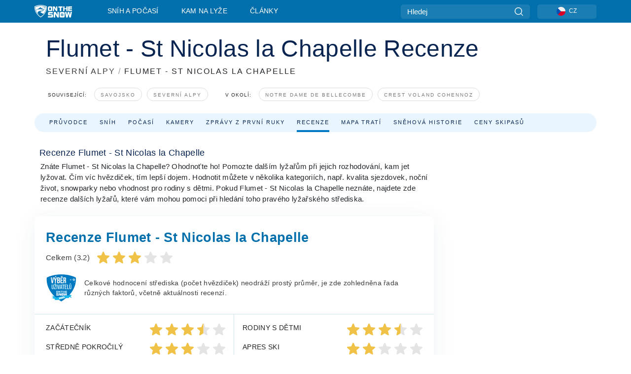

--- FILE ---
content_type: text/html; charset=utf-8
request_url: https://www.onthesnow.cz/severni-alpy/flumet-st-nicolas-la-chapelle/recenze
body_size: 70088
content:
<!DOCTYPE html><html lang="cs-CZ"><head><meta charSet="utf-8"/><title>Flumet - St Nicolas la Chapelle Recenze | Hodnocení spokojenosti | Názory lyžařů</title><meta name="viewport" content="initial-scale=1.0, width=device-width"/><meta name="description" content="Recenze na Flumet - St Nicolas la Chapelle. Hodnocení kvality sjezdovek, úrovně služeb i celkové atmosféry ve středisku Flumet - St Nicolas la Chapelle."/><link rel="canonical" href="https://www.onthesnow.cz/severni-alpy/flumet-st-nicolas-la-chapelle/recenze"/><meta name="smartbanner:title" content="OnTheSnow Ski &amp; Snow Report"/><meta name="smartbanner:author" content="Ski &amp; Snow Conditions"/><meta name="smartbanner:hide-path" content="/"/><meta name="smartbanner:icon-apple" content="https://images.onthesnow.com/images/apple-touch-icon.png"/><meta name="smartbanner:icon-google" content="https://images.onthesnow.com/images/apple-touch-icon.png"/><meta name="smartbanner:button" content="OTEVŘI"/><meta name="smartbanner:button-url-apple" content="https://apps.apple.com/us/app/onthesnow-ski-snow-report/id300412347"/><meta name="smartbanner:button-url-google" content="https://play.google.com/store/apps/details?id=com.skireport"/><meta name="smartbanner:enabled-platforms" content="android,ios"/><meta name="smartbanner:close-label" content="Close"/><meta property="og:url" content="https://www.onthesnow.cz/severni-alpy/flumet-st-nicolas-la-chapelle/recenze"/><meta property="og:type" content="website"/><meta property="og:title" content="Flumet - St Nicolas la Chapelle Recenze | Hodnocení spokojenosti | Názory lyžařů"/><meta property="og:locale" content="cs-CZ"/><meta property="og:description" content="Recenze na Flumet - St Nicolas la Chapelle. Hodnocení kvality sjezdovek, úrovně služeb i celkové atmosféry ve středisku Flumet - St Nicolas la Chapelle."/><meta property="og:image" content="https://cdn.bfldr.com/WIENNW6Q/as/79vks4jhhtgss9mk2tscs64p/Flumet__St_Nicolas_la_Chapelle?auto=webp&amp;format=png"/><meta name="twitter:card" content="summary_large_image"/><meta property="twitter:url" content="https://www.onthesnow.cz/severni-alpy/flumet-st-nicolas-la-chapelle/recenze"/><meta name="twitter:site" content="@onthesnow"/><meta name="twitter:title" content="Flumet - St Nicolas la Chapelle Recenze | Hodnocení spokojenosti | Názory lyžařů"/><meta name="twitter:description" content="Recenze na Flumet - St Nicolas la Chapelle. Hodnocení kvality sjezdovek, úrovně služeb i celkové atmosféry ve středisku Flumet - St Nicolas la Chapelle."/><meta name="twitter:image" content="https://cdn.bfldr.com/WIENNW6Q/as/79vks4jhhtgss9mk2tscs64p/Flumet__St_Nicolas_la_Chapelle?auto=webp&amp;format=png"/><link rel="manifest" href="/manifest.json"/><meta name="next-head-count" content="28"/><link rel="apple-touch-icon" sizes="180x180" href="/apple-touch-icon.png"/><link rel="icon" type="image/png" sizes="32x32" href="/favicon-32x32.png"/><link rel="icon" type="image/png" sizes="16x16" href="/favicon-16x16.png"/><link rel="mask-icon" href="/safari-pinned-tab.svg" color="#5bbad5"/><meta name="msapplication-TileColor" content="#2d89ef"/><meta name="theme-color" content="#ffffff"/><link rel="preconnect" href="https://fonts.googleapis.com"/><link rel="preconnect" href="https://fonts.gstatic.com" crossorigin="anonymous"/><link rel="preload" as="style" href="https://fonts.googleapis.com/css2?family=Roboto:wght@100;300;400;500;600;700;900&amp;family=Poppins:wght@100;300;400;500;600;700;900&amp;display=swap"/><link rel="stylesheet" href="https://fonts.googleapis.com/css2?family=Roboto:wght@100;300;400;500;600;700;900&amp;family=Poppins:wght@100;300;400;500;600;700;900&amp;display=swap" media="print"/><noscript><link rel="stylesheet" href="https://fonts.googleapis.com/css2?family=Roboto:wght@100;300;400;500;600;700;900&amp;family=Poppins:wght@100;300;400;500;600;700;900&amp;display=swap"/></noscript><link href="https://fonts.googleapis.com/css2?family=Poppins:ital,wght@0,300;0,400;0,500;0,600;0,700;0,800;1,300;1,400;1,500;1,600;1,700;1,800&amp;display=swap" rel="stylesheet"/><script type="text/plain" async="" class="optanon-category-C0004">(function(w,d,s,l,i){w[l]=w[l]||[];w[l].push({'gtm.start':
          new Date().getTime(),event:'gtm.js'});var f=d.getElementsByTagName(s)[0],
          j=d.createElement(s),dl=l!='dataLayer'?'&l='+l:'';j.async=true;j.src=
          'https://www.googletagmanager.com/gtm.js?id='+i+dl;f.parentNode.insertBefore(j,f);
          })(window,document,'script','dataLayer','GTM-5SCH5W8');</script><meta name="google-site-verification" content="xl1i2-dmbSSbf9QcrH_CPJD-rNGTfsgID4aZRSyJR_Q"/><style>
                    #onetrust-consent-sdk { display: none }
                    </style><script type="text/javascript">
          window.OptanonWrapper = function() {
            console.log("OptanonWrapper fired", OneTrust.IsAlertBoxClosed());
            window.isOneTrustScriptLoaded = true;

            if (window.parseOTCookie) {
              parseOTCookie(true);
            }
          }</script><script type="text/javascript" src="//ajax.googleapis.com/ajax/libs/jquery/3.6.1/jquery.min.js"></script><script type="text/javascript" src="//moje.onthesnow.cz/c/assets/pigeon.js?v1"></script><script type="text/javascript">var Pigeon = new PigeonClass({
                    subdomain: 'moje.onthesnow.cz',
                    fingerprint: true,
                    idp: false // true if subdomain does not share the same primary domain this script is installed on
                   });
                
                Pigeon.oneTrust('enable', { ignoreCookieCategories:['C0001','C0003'] } );
                   
                Pigeon.paywall({
                    // redirect: true || 'modal' Setting true or false tells Pigeon whether to redirect to 
                    // preset promotional page or not. Setting 'modal' tells the page to popup the
                    // standard promotional dialog.
                    redirect:false, 
                    free:false, // default: false. Setting true overrides the Pigeon Cloud presets, allowing this page to be free.
                    success:function(response){
                    // do stuff here with response
                    // See Pigeon Response Reference in documentation for available variables.
                    }
                });
                
                
                </script><script defer="" type="text/javascript">Pigeon.paywallPromise.done(function(response){
                // Is user logged in and enabled
                if( response.user_status ){
                    window.pigeonProps = {
                       trKey: 'nav.footer.accountSettings',
                       href: 'https://moje.onthesnow.cz/user/',
                       fallback: 'Account Settings'
                    }
                } else {
                    window.pigeonProps = {
                       trKey: 'nav.footer.rejectConsent',
                       href: 'https://www.onthesnow.cz/news/ochrana-soukromi/',
                       fallback: 'Reject Consent'
                    }
                }
                if(window.updatePigeonProps) {
                    window.updatePigeonProps();
                }
            });</script><script src="https://cdn.cookielaw.org/scripttemplates/otSDKStub.js" type="text/javascript" charSet="UTF-8" data-domain-script="a20b0c5e-50be-410a-8c29-69cf6e716881"></script><link rel="stylesheet" href="/smartbanner/smartbanner.min.css"/><script defer="" src="/smartbanner/smartbanner.min.js"></script><link rel="preload" href="https://nextjs.onthesnow.com/_next/static/css/aa0e96e459c5c095.css" as="style"/><link rel="stylesheet" href="https://nextjs.onthesnow.com/_next/static/css/aa0e96e459c5c095.css" data-n-g=""/><link rel="preload" href="https://nextjs.onthesnow.com/_next/static/css/4de4e3fbe9b82a94.css" as="style"/><link rel="stylesheet" href="https://nextjs.onthesnow.com/_next/static/css/4de4e3fbe9b82a94.css" data-n-p=""/><link rel="preload" href="https://nextjs.onthesnow.com/_next/static/css/0d79589e02676c16.css" as="style"/><link rel="stylesheet" href="https://nextjs.onthesnow.com/_next/static/css/0d79589e02676c16.css" data-n-p=""/><link rel="preload" href="https://nextjs.onthesnow.com/_next/static/css/99f90a3b9e147570.css" as="style"/><link rel="stylesheet" href="https://nextjs.onthesnow.com/_next/static/css/99f90a3b9e147570.css" data-n-p=""/><link rel="preload" href="https://nextjs.onthesnow.com/_next/static/css/a7948a2153b6238f.css" as="style"/><link rel="stylesheet" href="https://nextjs.onthesnow.com/_next/static/css/a7948a2153b6238f.css"/><noscript data-n-css=""></noscript><script defer="" nomodule="" src="https://nextjs.onthesnow.com/_next/static/chunks/polyfills-c67a75d1b6f99dc8.js"></script><script defer="" src="https://nextjs.onthesnow.com/_next/static/chunks/5953.41bbe2dd86498f39.js"></script><script defer="" src="https://nextjs.onthesnow.com/_next/static/chunks/551.60cafb4f2738bb9f.js"></script><script defer="" src="https://nextjs.onthesnow.com/_next/static/chunks/7458.8a05f353bc583028.js"></script><script src="https://nextjs.onthesnow.com/_next/static/chunks/webpack-363c9d108c1c3f54.js" defer=""></script><script src="https://nextjs.onthesnow.com/_next/static/chunks/framework-c785d58f95541f19.js" defer=""></script><script src="https://nextjs.onthesnow.com/_next/static/chunks/main-35ccc97ee3abffe0.js" defer=""></script><script src="https://nextjs.onthesnow.com/_next/static/chunks/pages/_app-f670ef873ae7b74f.js" defer=""></script><script src="https://nextjs.onthesnow.com/_next/static/chunks/fec483df-025b67593f65e72d.js" defer=""></script><script src="https://nextjs.onthesnow.com/_next/static/chunks/9669-b100a0bcd7abbd2e.js" defer=""></script><script src="https://nextjs.onthesnow.com/_next/static/chunks/9861-1e768c62a1e811b5.js" defer=""></script><script src="https://nextjs.onthesnow.com/_next/static/chunks/4221-2d3eed0b0f8c238c.js" defer=""></script><script src="https://nextjs.onthesnow.com/_next/static/chunks/2050-63886329d538a06f.js" defer=""></script><script src="https://nextjs.onthesnow.com/_next/static/chunks/250-ad8207ec1466e01e.js" defer=""></script><script src="https://nextjs.onthesnow.com/_next/static/chunks/8033-bdfbe0588b213143.js" defer=""></script><script src="https://nextjs.onthesnow.com/_next/static/chunks/3157-be901a53c672fec4.js" defer=""></script><script src="https://nextjs.onthesnow.com/_next/static/chunks/1983-496dfca6a184220c.js" defer=""></script><script src="https://nextjs.onthesnow.com/_next/static/chunks/2974-570e456ff5fece53.js" defer=""></script><script src="https://nextjs.onthesnow.com/_next/static/chunks/1994-e496443910856d54.js" defer=""></script><script src="https://nextjs.onthesnow.com/_next/static/chunks/7796-e38cda8f07e00c24.js" defer=""></script><script src="https://nextjs.onthesnow.com/_next/static/chunks/1-4cf52f3bf0872ab3.js" defer=""></script><script src="https://nextjs.onthesnow.com/_next/static/chunks/536-848e32c0a76ad7ff.js" defer=""></script><script src="https://nextjs.onthesnow.com/_next/static/chunks/pages/%5Bregion%5D/%5Bresort%5D/recenze-a065d083f8619018.js" defer=""></script><script src="https://nextjs.onthesnow.com/_next/static/2.8.17_cs-CZ/_buildManifest.js" defer=""></script><script src="https://nextjs.onthesnow.com/_next/static/2.8.17_cs-CZ/_ssgManifest.js" defer=""></script></head><body><div id="__next"><noscript><iframe title="Google Tag Manager" src="https://www.googletagmanager.com/ns.html?id=GTM-5SCH5W8" height="0" width="0" style="display:none;visibility:hidden"></iframe></noscript><div id="GPTScripts"></div><noscript><img height="1" width="1" alt="facebook-pixel" class="optanon-category-C0004" style="display:none" src="https://www.facebook.com/tr?id=419774891779343&amp;ev=PageView&amp;noscript=1"/></noscript><div id="FPC-with-scripts"></div><noscript><img style="position:absolute" alt="" src="https://pubads.g.doubleclick.net/activity;dc_iu=/7730/DFPAudiencePixel;ord=1;dc_seg=7264807841?" width="1" height="1"/></noscript><nav class="styles_box___Anpz"><div class="container-xl p-0"><div><div class="styles_logo__SQxSo"><a tabindex="-1" href="/"><svg viewBox="0 0 88 30" fill="none" xmlns="http://www.w3.org/2000/svg"><path fill-rule="evenodd" clip-rule="evenodd" d="M14.473 0c6.234.049 11.834 1.87 14.332 3.525.09.06 2.289 15.162-14.332 25.811C-2.146 18.686.053 3.586.143 3.525 2.64 1.87 8.24.049 14.472 0zm-.005 1.292c5.65.044 10.728 1.675 12.994 3.158.08.052 2.074 13.58-12.994 23.117C-.597 18.029 1.395 4.502 1.476 4.45 3.742 2.967 8.82 1.336 14.468 1.292zm12.368 3.74C24.686 3.68 19.83 2.296 14.47 2.257c-5.36.04-10.176 1.527-12.325 2.878-.038.024-.504 2.983.723 7.017.372-.204 4.062-2.23 6.001-3.313 1.434-.802 3.166-2.08 4.164-2.818.469-.346.776-.573.815-.576.058-.005.17.099.379.29.492.453 1.518 1.396 3.611 2.564 2.725 1.521 4.798 2.374 8.363 3.511l-.106.376c-.474-.179-1.617-.586-3.925-1.286-.525-.159.059.22.677.62.452.292.923.597.992.712 0 0-2.845-1.332-5.073-1.87-.112-.027-.001.04.224.175.982.591 4.136 2.49.581 3.662-.151.05-.312.099-.478.147-.445.129-.938.25-1.438.374-3.574.881-7.482 1.845 3.424 6.09 7.067-7.68 5.82-15.74 5.758-15.78zM11.03 23.685c-4.583-3.656-6.871-7.648-7.99-10.988l.033.005c1.17-.724 3.013-1.616 4.646-2.406a136.38 136.38 0 001.809-.886c.58-.292.004.259-.65.886-.697.667-1.484 1.42-1.063 1.334.152-.031.578-.304 1.071-.62.517-.33 1.106-.708 1.528-.902.825-.382 1.918-.19 2.165.19.121.186.41-.184.712-.572.315-.404.646-.828.814-.655.33.339 2 2.496 2 2.496l.104-1.946s9.237 3.13-.454 4.06c-12.351 1.186-7.938 7.001-4.725 10.004zM23.983 5.595l-.33-1.01-.318.656.33 1.01.982-.338.317-.655-.981.337zm-.818 1.676l.33 1.008.319-.655-.33-1.01-.982.338-.318.656.981-.337zm2.276-.723l-.984.338.328 1.006-.638-.326-.33-1.007.984-.339.64.328zm-2.747-.566l-.983.338.64.327.983-.339-.33-1.006-.637-.327.327 1.007zm-3.137-.396l.334.477.463-.342-.063.398-.463.343-.335-.477.064-.4zm.502 1.973l-.334-.476-.464.341.063-.398.464-.343.334.478-.063.398zm.287-.895l.466-.342-.389-.066-.466.342.334.477.389.064-.334-.475zm-1.54.16l.465-.341-.334-.476.39.065.332.476-.464.343-.39-.066zm5.484 2.405l-.267-.143.062.203.268.143.14-.273-.062-.202-.14.272zm-.043.592l.06.204.141-.274.268.144-.063-.204-.266-.143-.14.273zm.197-.355l.14-.274.2-.063-.142.274.267.144-.198.063-.267-.144zm-.61-.032l.266.143-.14.275.198-.064.14-.273-.266-.144-.198.063zm64.095-5.931v2.72h-5.705v1.674h5.725v2.208h-5.725v1.62h5.714v2.761h-8.846V3.482l8.837.02zM47.055 3.5h-3.977l.003 10.984h2.959V7.259l4.433 7.225h3.033V3.495H50.54V9.24L47.055 3.5zm-13.072 0s2.783-.004 5.386-.004c2.602 0 2.396 2.741 2.396 2.741v5.471c0 3.034-2.507 2.776-2.507 2.776h-5.166s-.909.087-1.69-.569c-.781-.658-.77-2.192-.77-2.192V6.229s-.056-.977.5-1.865c.554-.887 1.851-.863 1.851-.863zm.778 8.227h3.876V6.224h-3.861l-.015 5.503zm21.33-8.225v2.731h3.373v8.252h3.304V6.233h3.222V3.502h-9.899zM70.473 3.5h-3.139L67.3 14.435h3.174v-4.53h4.136v4.548h3.156V3.5h-3.156v4.192h-4.136V3.5zM49.71 16.58H45.03l.005 12.923h3.479V21l5.217 8.503h3.57v-12.93h-3.492v6.758l-4.098-6.75zm-6.928-.013v3.213h-7.49v1.956h5.736s2.568-.29 2.568 2.247v3.393s.082 2.127-2.593 2.127H31.63v-3.248h8.397v-1.898h-5.534s-1.447.07-2.12-.42c-.777-.568-.672-1.717-.672-1.717v-3.37s-.014-1.06.87-1.726c.803-.605 2.722-.557 2.722-.557h7.49zm31.483 12.96l-2.635-12.963 3.544.01 1.312 7.558 1.526-7.55h3.581l1.537 7.55 1.337-7.574H88l-2.639 12.946h-3.625l-1.926-8.88-1.938 8.902h-3.606zM61.746 16.58s3.274-.008 6.338-.008c3.062 0 2.822 3.226 2.822 3.226v6.437c0 3.568-2.951 3.267-2.951 3.267h-6.076s-1.073.103-1.992-.67c-.92-.774-.906-2.577-.906-2.577v-6.471s-.065-1.146.588-2.188c.655-1.048 2.177-1.016 2.177-1.016zm3.806 4.478l-1.042-2.11-.494 1.545 1.041 2.112 2.053-1.066.494-1.544-2.052 1.063zM64.28 25.01l1.04 2.11.496-1.545-1.04-2.111-2.055 1.064-.493 1.547 2.052-1.065zm4.781-2.338l-2.059 1.068 1.039 2.105-1.507-.507-1.04-2.107 2.059-1.067 1.508.508zm-6.228-.339l-2.057 1.068 1.507.506 2.06-1.068-1.04-2.103-1.507-.51 1.037 2.107z" fill="#fff"></path></svg></a></div><div class="styles_desktopMenu__lxfmC"><a href="/snehove-zpravodajstvi">Sníh a počasí</a><a href="/skiareal">Kam na lyže</a><a href="/news/" class="">Články</a></div></div><div><div class="styles_search__UiDjC"><form><input type="search" name="search" placeholder="Hledej"/><button type="button" title="Hledej"><svg viewBox="0 0 24 24" xmlns="http://www.w3.org/2000/svg"><path d="M10.57 0C4.74 0 0 4.741 0 10.57c0 5.827 4.741 10.568 10.57 10.568 5.827 0 10.568-4.741 10.568-10.569C21.138 4.741 16.397 0 10.57 0zm0 19.187c-4.753 0-8.619-3.866-8.619-8.618 0-4.752 3.866-8.618 8.618-8.618 4.752 0 8.618 3.866 8.618 8.618 0 4.752-3.866 8.618-8.618 8.618z"></path><path d="M23.714 22.334l-5.593-5.593a.975.975 0 10-1.38 1.38l5.593 5.593a.972.972 0 001.38 0 .975.975 0 000-1.38z"></path></svg></button></form></div><div class="styles_langPicker__IbnXq"><div class="styles_langWrapper__Fb8X0"><a class="styles_langButton__7sCTT"><div><img src="/assets/flags/CS.png" alt="CZ" width="18" height="18" title="CZ"/><span>CZ</span></div></a><div class="styles_langDropdown__KCcDf"><a class="lang-select" href="https://www.onthesnow.com"><div><span>US</span></div></a><a class="lang-select" href="https://www.onthesnow.co.uk"><div><span>UK</span></div></a><a class="lang-select" href="https://www.skiinfo.se"><div><span>SV</span></div></a><a class="lang-select" href="https://www.onthesnow.sk"><div><span>SK</span></div></a><a class="lang-select" href="https://www.skiinfo.pl"><div><span>PL</span></div></a><a class="lang-select" href="https://www.skiinfo.de"><div><span>DE</span></div></a><a class="lang-select" href="https://es.skiinfo.com"><div><span>ES</span></div></a><a class="lang-select" href="https://www.skiinfo.it"><div><span>IT</span></div></a><a class="lang-select" href="https://www.skiinfo.no"><div><span>NO</span></div></a><a class="lang-select" href="https://www.skiinfo.dk"><div><span>DA</span></div></a><a class="lang-select" href="https://www.skiinfo.fr"><div><span>FR</span></div></a><a class="lang-select" href="https://www.skiinfo.nl"><div><span>NL</span></div></a><a class="lang-select" href="https://www.onthesnow.cz"><div><span>CZ</span></div></a></div></div></div><div tabindex="-1" role="button" class="styles_searchToggle__L4_lN"><svg viewBox="0 0 24 24" xmlns="http://www.w3.org/2000/svg"><path d="M10.57 0C4.74 0 0 4.741 0 10.57c0 5.827 4.741 10.568 10.57 10.568 5.827 0 10.568-4.741 10.568-10.569C21.138 4.741 16.397 0 10.57 0zm0 19.187c-4.753 0-8.619-3.866-8.619-8.618 0-4.752 3.866-8.618 8.618-8.618 4.752 0 8.618 3.866 8.618 8.618 0 4.752-3.866 8.618-8.618 8.618z"></path><path d="M23.714 22.334l-5.593-5.593a.975.975 0 10-1.38 1.38l5.593 5.593a.972.972 0 001.38 0 .975.975 0 000-1.38z"></path></svg></div><div tabindex="-1" role="button" class="styles_burger__OiHl4"><svg viewBox="0 0 25 20" xmlns="http://www.w3.org/2000/svg"><rect width="25" height="3.333" rx="1.667"></rect><rect y="8.334" width="25" height="3.333" rx="1.667"></rect><rect y="16.666" width="25" height="3.333" rx="1.667"></rect></svg></div></div></div><div class="styles_mobileMenu__EWmNZ"><div class="styles_head__cDv3M"><div class="container"><div tabindex="-1" role="button" class="styles_burger__OiHl4"><svg viewBox="0 0 25 20" xmlns="http://www.w3.org/2000/svg"><rect width="25" height="3.333" rx="1.667"></rect><rect y="8.334" width="25" height="3.333" rx="1.667"></rect><rect y="16.666" width="25" height="3.333" rx="1.667"></rect></svg></div></div></div><div class="styles_links__OPHIm"><a href="/snehove-zpravodajstvi">Sníh a počasí</a><a href="/skiareal">Kam na lyže</a><a href="/news/" class="">Články</a></div></div></nav><div class="SizeMonitor_wrapper__pWZ2x" style="height:0px"><div class="SizeMonitor_inner__ea5ry"><div class="adunit_main__SsoLJ" data-resort="3033" data-resort-name="Flumet" data-language="cs-CZ" data-country="FR-FR"></div></div></div><div class="adunit_main__SsoLJ adunit_popup__ikrQJ" data-resort="3033" data-resort-name="Flumet" data-language="cs-CZ" data-country="FR-FR"></div><div class="container-xl content-container"><div class="styles_header__LIzdC"><div class="styles_content__17ubJ"><div class="styles_hero__28E9o"><div><div class="styles_title__nwByn"><h1>Flumet - St Nicolas la Chapelle Recenze</h1></div><div class="styles_subtitle__uu40P"><h2><a href="/severni-alpy/snehove-zpravodajstvi">SEVERNÍ ALPY</a> <span class="styles_seperator__rWZRs">/</span> <!-- -->FLUMET - ST NICOLAS LA CHAPELLE</h2></div><div class="styles_tagsContainer__wqBiQ"><div class="styles_rows__4zqtZ styles_rowsNonPartner__1TJ40"><div class="styles_row___yPCL"><p>Související:</p><a class="styles_tag__GOIyD" href="/savojsko/snehove-zpravodajstvi">Savojsko</a><a class="styles_tag__GOIyD" href="/severni-alpy/snehove-zpravodajstvi">Severní Alpy</a></div><div class="styles_row___yPCL"><p>V okolí:</p><a class="styles_tag__GOIyD" href="/severni-alpy/notre-dame-de-bellecombe/snehove-zpravodajstvi">Notre Dame de Bellecombe</a><a class="styles_tag__GOIyD" href="/severni-alpy/crest-voland-cohennoz/snehove-zpravodajstvi">Crest Voland Cohennoz</a></div></div></div></div></div><div class="styles_links__CG2WY"><div class="Link_linkContainer__j_XC5"><a href="/severni-alpy/flumet-st-nicolas-la-chapelle/skiareal" rel="" class="Link_link__jRQZF Link_redesigned___kOm_">Průvodce</a></div><div class="Link_linkContainer__j_XC5"><a href="/severni-alpy/flumet-st-nicolas-la-chapelle/snehove-zpravodajstvi" rel="" class="Link_link__jRQZF Link_redesigned___kOm_">Sníh</a></div><div class="Link_linkContainer__j_XC5"><a href="/severni-alpy/flumet-st-nicolas-la-chapelle/pocasi" rel="" class="Link_link__jRQZF Link_redesigned___kOm_">Počasí</a></div><div class="Link_linkContainer__j_XC5"><a href="/severni-alpy/flumet-st-nicolas-la-chapelle/kamery" rel="" class="Link_link__jRQZF Link_redesigned___kOm_">Kamery</a></div><div class="Link_linkContainer__j_XC5"><a href="/severni-alpy/flumet-st-nicolas-la-chapelle/zpravy-ze-sjezdovky" rel="" class="Link_link__jRQZF Link_redesigned___kOm_">Zprávy z první ruky</a></div><div class="Link_linkContainer__j_XC5 Link_active__r16jD"><a href="/severni-alpy/flumet-st-nicolas-la-chapelle/recenze" rel="" class="Link_link__jRQZF Link_redesigned___kOm_">Recenze</a></div><div class="Link_linkContainer__j_XC5"><a href="/severni-alpy/flumet-st-nicolas-la-chapelle/mapa-sjezdovek" rel="" class="Link_link__jRQZF Link_redesigned___kOm_">Mapa tratí</a></div><div class="Link_linkContainer__j_XC5"><a href="/severni-alpy/flumet-st-nicolas-la-chapelle/snehova-historie" rel="" class="Link_link__jRQZF Link_redesigned___kOm_">Sněhová historie</a></div><div class="Link_linkContainer__j_XC5"><a href="/severni-alpy/flumet-st-nicolas-la-chapelle/skipasy" rel="" class="Link_link__jRQZF Link_redesigned___kOm_">Ceny skipasů</a></div></div></div></div><div class="styles_layout__Zkjid layout-container"><style>#nprogress{pointer-events:none}#nprogress .bar{background:#29d;position:fixed;z-index:1600;top: 0;left:0;width:100%;height:3px}#nprogress .peg{display:block;position:absolute;right:0;width:100px;height:100%;box-shadow:0 0 10px #29d,0 0 5px #29d;opacity:1;-webkit-transform:rotate(3deg) translate(0px,-4px);-ms-transform:rotate(3deg) translate(0px,-4px);transform:rotate(3deg) translate(0px,-4px)}#nprogress .spinner{display:block;position:fixed;z-index:1600;top: 15px;right:15px}#nprogress .spinner-icon{width:18px;height:18px;box-sizing:border-box;border:2px solid transparent;border-top-color:#29d;border-left-color:#29d;border-radius:50%;-webkit-animation:nprogress-spinner 400ms linear infinite;animation:nprogress-spinner 400ms linear infinite}.nprogress-custom-parent{overflow:hidden;position:relative}.nprogress-custom-parent #nprogress .bar,.nprogress-custom-parent #nprogress .spinner{position:absolute}@-webkit-keyframes nprogress-spinner{0%{-webkit-transform:rotate(0deg)}100%{-webkit-transform:rotate(360deg)}}@keyframes nprogress-spinner{0%{transform:rotate(0deg)}100%{transform:rotate(360deg)}}</style><div class="styles_main__AIw_d"><article class="styles_box__DnDyN"><div class="styles_box__nvOx2"><h2 class="styles_title__7rSWH">Recenze Flumet - St Nicolas la Chapelle</h2><div class="styles_links__vwiP3"></div></div><div class="styles_box__A8NLW">Znáte Flumet - St Nicolas la Chapelle? Ohodnoťte ho! Pomozte dalším lyžařům při jejich rozhodování, kam jet lyžovat. Čím víc hvězdiček, tím lepší dojem. Hodnotit můžete v několika kategoriích, např. kvalita sjezdovek, noční život, snowparky nebo vhodnost pro rodiny s dětmi. Pokud Flumet - St Nicolas la Chapelle neznáte, najdete zde recenze dalších lyžařů, které vám mohou pomoci při hledání toho pravého lyžařského střediska.</div></article><div class="styles_wrapper__tVnAx"><header><h2 class="styles_title__Ig_xZ">Recenze Flumet - St Nicolas la Chapelle</h2><div class="styles_totalStars__O995O"><span class="h3 styles_h3__FUI_6 styles_title__Ig_xZ">Celkem (3.2)</span><div><svg viewBox="0 0 25 25" fill="none" xmlns="http://www.w3.org/2000/svg"><g clip-path="url(#star-full_svg__clip0)"><path d="M24.935 9.589a1.327 1.327 0 00-1.143-.913l-7.217-.655-2.852-6.677a1.329 1.329 0 00-2.445 0L8.426 8.02l-7.218.655a1.331 1.331 0 00-.755 2.325l5.455 4.784L4.3 22.869a1.329 1.329 0 001.977 1.437l6.223-3.721 6.222 3.72A1.328 1.328 0 0020.7 22.87l-1.608-7.084L24.547 11c.4-.35.552-.905.388-1.412z" fill="#F0C247"></path></g><defs><clipPath id="star-full_svg__clip0"><path fill="#fff" d="M0 0h25v25H0z"></path></clipPath></defs></svg><svg viewBox="0 0 25 25" fill="none" xmlns="http://www.w3.org/2000/svg"><g clip-path="url(#star-full_svg__clip0)"><path d="M24.935 9.589a1.327 1.327 0 00-1.143-.913l-7.217-.655-2.852-6.677a1.329 1.329 0 00-2.445 0L8.426 8.02l-7.218.655a1.331 1.331 0 00-.755 2.325l5.455 4.784L4.3 22.869a1.329 1.329 0 001.977 1.437l6.223-3.721 6.222 3.72A1.328 1.328 0 0020.7 22.87l-1.608-7.084L24.547 11c.4-.35.552-.905.388-1.412z" fill="#F0C247"></path></g><defs><clipPath id="star-full_svg__clip0"><path fill="#fff" d="M0 0h25v25H0z"></path></clipPath></defs></svg><svg viewBox="0 0 25 25" fill="none" xmlns="http://www.w3.org/2000/svg"><g clip-path="url(#star-full_svg__clip0)"><path d="M24.935 9.589a1.327 1.327 0 00-1.143-.913l-7.217-.655-2.852-6.677a1.329 1.329 0 00-2.445 0L8.426 8.02l-7.218.655a1.331 1.331 0 00-.755 2.325l5.455 4.784L4.3 22.869a1.329 1.329 0 001.977 1.437l6.223-3.721 6.222 3.72A1.328 1.328 0 0020.7 22.87l-1.608-7.084L24.547 11c.4-.35.552-.905.388-1.412z" fill="#F0C247"></path></g><defs><clipPath id="star-full_svg__clip0"><path fill="#fff" d="M0 0h25v25H0z"></path></clipPath></defs></svg><svg viewBox="0 0 25 25" fill="none" xmlns="http://www.w3.org/2000/svg"><g clip-path="url(#star-empty_svg__clip0)"><path d="M24.935 9.589a1.327 1.327 0 00-1.143-.913l-7.217-.655-2.852-6.677a1.329 1.329 0 00-2.445 0L8.426 8.02l-7.218.655a1.331 1.331 0 00-.755 2.325l5.455 4.784L4.3 22.869a1.329 1.329 0 001.977 1.437l6.223-3.721 6.222 3.72A1.328 1.328 0 0020.7 22.87l-1.608-7.084L24.547 11c.4-.35.552-.905.388-1.412z" fill="#E4E4E4"></path></g><defs><clipPath id="star-empty_svg__clip0"><path fill="#fff" d="M0 0h25v25H0z"></path></clipPath></defs></svg><svg viewBox="0 0 25 25" fill="none" xmlns="http://www.w3.org/2000/svg"><g clip-path="url(#star-empty_svg__clip0)"><path d="M24.935 9.589a1.327 1.327 0 00-1.143-.913l-7.217-.655-2.852-6.677a1.329 1.329 0 00-2.445 0L8.426 8.02l-7.218.655a1.331 1.331 0 00-.755 2.325l5.455 4.784L4.3 22.869a1.329 1.329 0 001.977 1.437l6.223-3.721 6.222 3.72A1.328 1.328 0 0020.7 22.87l-1.608-7.084L24.547 11c.4-.35.552-.905.388-1.412z" fill="#E4E4E4"></path></g><defs><clipPath id="star-empty_svg__clip0"><path fill="#fff" d="M0 0h25v25H0z"></path></clipPath></defs></svg></div></div><div class="styles_description__PoEhF"><img src="/assets/resort/visitors-choice-cs-CZ.svg" alt="Najdi ideální lyžařské středisko &amp; exkluzivní nabídky"/><div class="styles_text__Wq8ro">Celkové hodnocení střediska (počet hvězdiček) neodráží prostý průměr, je zde zohledněna řada různých faktorů, včetně aktuálnosti recenzí.</div></div></header><div class="styles_wrapper__IQmLV styles_rating__wQXQc"><div class="styles_blockLeft__aJPrX"><div>Začátečník<div><svg viewBox="0 0 25 25" fill="none" xmlns="http://www.w3.org/2000/svg"><g clip-path="url(#star-full_svg__clip0)"><path d="M24.935 9.589a1.327 1.327 0 00-1.143-.913l-7.217-.655-2.852-6.677a1.329 1.329 0 00-2.445 0L8.426 8.02l-7.218.655a1.331 1.331 0 00-.755 2.325l5.455 4.784L4.3 22.869a1.329 1.329 0 001.977 1.437l6.223-3.721 6.222 3.72A1.328 1.328 0 0020.7 22.87l-1.608-7.084L24.547 11c.4-.35.552-.905.388-1.412z" fill="#F0C247"></path></g><defs><clipPath id="star-full_svg__clip0"><path fill="#fff" d="M0 0h25v25H0z"></path></clipPath></defs></svg><svg viewBox="0 0 25 25" fill="none" xmlns="http://www.w3.org/2000/svg"><g clip-path="url(#star-full_svg__clip0)"><path d="M24.935 9.589a1.327 1.327 0 00-1.143-.913l-7.217-.655-2.852-6.677a1.329 1.329 0 00-2.445 0L8.426 8.02l-7.218.655a1.331 1.331 0 00-.755 2.325l5.455 4.784L4.3 22.869a1.329 1.329 0 001.977 1.437l6.223-3.721 6.222 3.72A1.328 1.328 0 0020.7 22.87l-1.608-7.084L24.547 11c.4-.35.552-.905.388-1.412z" fill="#F0C247"></path></g><defs><clipPath id="star-full_svg__clip0"><path fill="#fff" d="M0 0h25v25H0z"></path></clipPath></defs></svg><svg viewBox="0 0 25 25" fill="none" xmlns="http://www.w3.org/2000/svg"><g clip-path="url(#star-full_svg__clip0)"><path d="M24.935 9.589a1.327 1.327 0 00-1.143-.913l-7.217-.655-2.852-6.677a1.329 1.329 0 00-2.445 0L8.426 8.02l-7.218.655a1.331 1.331 0 00-.755 2.325l5.455 4.784L4.3 22.869a1.329 1.329 0 001.977 1.437l6.223-3.721 6.222 3.72A1.328 1.328 0 0020.7 22.87l-1.608-7.084L24.547 11c.4-.35.552-.905.388-1.412z" fill="#F0C247"></path></g><defs><clipPath id="star-full_svg__clip0"><path fill="#fff" d="M0 0h25v25H0z"></path></clipPath></defs></svg><svg viewBox="0 0 25 25" fill="none" xmlns="http://www.w3.org/2000/svg"><g clip-path="url(#star-half_svg__clip0)"><path d="M23.792 8.676a1.33 1.33 0 01.755 2.325l-5.455 4.784 1.608 7.084a1.329 1.329 0 01-1.978 1.437L12.5 20.585V.537a1.33 1.33 0 011.223.807l2.852 6.677 7.217.655z" fill="#E4E4E4"></path><path d="M1.208 8.677a1.33 1.33 0 00-.755 2.325l5.455 4.783L4.3 22.87a1.329 1.329 0 001.978 1.436l6.222-3.72V.536a1.33 1.33 0 00-1.223.807L8.425 8.022l-7.217.655z" fill="#F0C247"></path></g><defs><clipPath id="star-half_svg__clip0"><path fill="#fff" d="M0 0h25v25H0z"></path></clipPath></defs></svg><svg viewBox="0 0 25 25" fill="none" xmlns="http://www.w3.org/2000/svg"><g clip-path="url(#star-empty_svg__clip0)"><path d="M24.935 9.589a1.327 1.327 0 00-1.143-.913l-7.217-.655-2.852-6.677a1.329 1.329 0 00-2.445 0L8.426 8.02l-7.218.655a1.331 1.331 0 00-.755 2.325l5.455 4.784L4.3 22.869a1.329 1.329 0 001.977 1.437l6.223-3.721 6.222 3.72A1.328 1.328 0 0020.7 22.87l-1.608-7.084L24.547 11c.4-.35.552-.905.388-1.412z" fill="#E4E4E4"></path></g><defs><clipPath id="star-empty_svg__clip0"><path fill="#fff" d="M0 0h25v25H0z"></path></clipPath></defs></svg></div></div><div>Středně pokročilý<div><svg viewBox="0 0 25 25" fill="none" xmlns="http://www.w3.org/2000/svg"><g clip-path="url(#star-full_svg__clip0)"><path d="M24.935 9.589a1.327 1.327 0 00-1.143-.913l-7.217-.655-2.852-6.677a1.329 1.329 0 00-2.445 0L8.426 8.02l-7.218.655a1.331 1.331 0 00-.755 2.325l5.455 4.784L4.3 22.869a1.329 1.329 0 001.977 1.437l6.223-3.721 6.222 3.72A1.328 1.328 0 0020.7 22.87l-1.608-7.084L24.547 11c.4-.35.552-.905.388-1.412z" fill="#F0C247"></path></g><defs><clipPath id="star-full_svg__clip0"><path fill="#fff" d="M0 0h25v25H0z"></path></clipPath></defs></svg><svg viewBox="0 0 25 25" fill="none" xmlns="http://www.w3.org/2000/svg"><g clip-path="url(#star-full_svg__clip0)"><path d="M24.935 9.589a1.327 1.327 0 00-1.143-.913l-7.217-.655-2.852-6.677a1.329 1.329 0 00-2.445 0L8.426 8.02l-7.218.655a1.331 1.331 0 00-.755 2.325l5.455 4.784L4.3 22.869a1.329 1.329 0 001.977 1.437l6.223-3.721 6.222 3.72A1.328 1.328 0 0020.7 22.87l-1.608-7.084L24.547 11c.4-.35.552-.905.388-1.412z" fill="#F0C247"></path></g><defs><clipPath id="star-full_svg__clip0"><path fill="#fff" d="M0 0h25v25H0z"></path></clipPath></defs></svg><svg viewBox="0 0 25 25" fill="none" xmlns="http://www.w3.org/2000/svg"><g clip-path="url(#star-full_svg__clip0)"><path d="M24.935 9.589a1.327 1.327 0 00-1.143-.913l-7.217-.655-2.852-6.677a1.329 1.329 0 00-2.445 0L8.426 8.02l-7.218.655a1.331 1.331 0 00-.755 2.325l5.455 4.784L4.3 22.869a1.329 1.329 0 001.977 1.437l6.223-3.721 6.222 3.72A1.328 1.328 0 0020.7 22.87l-1.608-7.084L24.547 11c.4-.35.552-.905.388-1.412z" fill="#F0C247"></path></g><defs><clipPath id="star-full_svg__clip0"><path fill="#fff" d="M0 0h25v25H0z"></path></clipPath></defs></svg><svg viewBox="0 0 25 25" fill="none" xmlns="http://www.w3.org/2000/svg"><g clip-path="url(#star-empty_svg__clip0)"><path d="M24.935 9.589a1.327 1.327 0 00-1.143-.913l-7.217-.655-2.852-6.677a1.329 1.329 0 00-2.445 0L8.426 8.02l-7.218.655a1.331 1.331 0 00-.755 2.325l5.455 4.784L4.3 22.869a1.329 1.329 0 001.977 1.437l6.223-3.721 6.222 3.72A1.328 1.328 0 0020.7 22.87l-1.608-7.084L24.547 11c.4-.35.552-.905.388-1.412z" fill="#E4E4E4"></path></g><defs><clipPath id="star-empty_svg__clip0"><path fill="#fff" d="M0 0h25v25H0z"></path></clipPath></defs></svg><svg viewBox="0 0 25 25" fill="none" xmlns="http://www.w3.org/2000/svg"><g clip-path="url(#star-empty_svg__clip0)"><path d="M24.935 9.589a1.327 1.327 0 00-1.143-.913l-7.217-.655-2.852-6.677a1.329 1.329 0 00-2.445 0L8.426 8.02l-7.218.655a1.331 1.331 0 00-.755 2.325l5.455 4.784L4.3 22.869a1.329 1.329 0 001.977 1.437l6.223-3.721 6.222 3.72A1.328 1.328 0 0020.7 22.87l-1.608-7.084L24.547 11c.4-.35.552-.905.388-1.412z" fill="#E4E4E4"></path></g><defs><clipPath id="star-empty_svg__clip0"><path fill="#fff" d="M0 0h25v25H0z"></path></clipPath></defs></svg></div></div><div>Expert<div><svg viewBox="0 0 25 25" fill="none" xmlns="http://www.w3.org/2000/svg"><g clip-path="url(#star-full_svg__clip0)"><path d="M24.935 9.589a1.327 1.327 0 00-1.143-.913l-7.217-.655-2.852-6.677a1.329 1.329 0 00-2.445 0L8.426 8.02l-7.218.655a1.331 1.331 0 00-.755 2.325l5.455 4.784L4.3 22.869a1.329 1.329 0 001.977 1.437l6.223-3.721 6.222 3.72A1.328 1.328 0 0020.7 22.87l-1.608-7.084L24.547 11c.4-.35.552-.905.388-1.412z" fill="#F0C247"></path></g><defs><clipPath id="star-full_svg__clip0"><path fill="#fff" d="M0 0h25v25H0z"></path></clipPath></defs></svg><svg viewBox="0 0 25 25" fill="none" xmlns="http://www.w3.org/2000/svg"><g clip-path="url(#star-full_svg__clip0)"><path d="M24.935 9.589a1.327 1.327 0 00-1.143-.913l-7.217-.655-2.852-6.677a1.329 1.329 0 00-2.445 0L8.426 8.02l-7.218.655a1.331 1.331 0 00-.755 2.325l5.455 4.784L4.3 22.869a1.329 1.329 0 001.977 1.437l6.223-3.721 6.222 3.72A1.328 1.328 0 0020.7 22.87l-1.608-7.084L24.547 11c.4-.35.552-.905.388-1.412z" fill="#F0C247"></path></g><defs><clipPath id="star-full_svg__clip0"><path fill="#fff" d="M0 0h25v25H0z"></path></clipPath></defs></svg><svg viewBox="0 0 25 25" fill="none" xmlns="http://www.w3.org/2000/svg"><g clip-path="url(#star-empty_svg__clip0)"><path d="M24.935 9.589a1.327 1.327 0 00-1.143-.913l-7.217-.655-2.852-6.677a1.329 1.329 0 00-2.445 0L8.426 8.02l-7.218.655a1.331 1.331 0 00-.755 2.325l5.455 4.784L4.3 22.869a1.329 1.329 0 001.977 1.437l6.223-3.721 6.222 3.72A1.328 1.328 0 0020.7 22.87l-1.608-7.084L24.547 11c.4-.35.552-.905.388-1.412z" fill="#E4E4E4"></path></g><defs><clipPath id="star-empty_svg__clip0"><path fill="#fff" d="M0 0h25v25H0z"></path></clipPath></defs></svg><svg viewBox="0 0 25 25" fill="none" xmlns="http://www.w3.org/2000/svg"><g clip-path="url(#star-empty_svg__clip0)"><path d="M24.935 9.589a1.327 1.327 0 00-1.143-.913l-7.217-.655-2.852-6.677a1.329 1.329 0 00-2.445 0L8.426 8.02l-7.218.655a1.331 1.331 0 00-.755 2.325l5.455 4.784L4.3 22.869a1.329 1.329 0 001.977 1.437l6.223-3.721 6.222 3.72A1.328 1.328 0 0020.7 22.87l-1.608-7.084L24.547 11c.4-.35.552-.905.388-1.412z" fill="#E4E4E4"></path></g><defs><clipPath id="star-empty_svg__clip0"><path fill="#fff" d="M0 0h25v25H0z"></path></clipPath></defs></svg><svg viewBox="0 0 25 25" fill="none" xmlns="http://www.w3.org/2000/svg"><g clip-path="url(#star-empty_svg__clip0)"><path d="M24.935 9.589a1.327 1.327 0 00-1.143-.913l-7.217-.655-2.852-6.677a1.329 1.329 0 00-2.445 0L8.426 8.02l-7.218.655a1.331 1.331 0 00-.755 2.325l5.455 4.784L4.3 22.869a1.329 1.329 0 001.977 1.437l6.223-3.721 6.222 3.72A1.328 1.328 0 0020.7 22.87l-1.608-7.084L24.547 11c.4-.35.552-.905.388-1.412z" fill="#E4E4E4"></path></g><defs><clipPath id="star-empty_svg__clip0"><path fill="#fff" d="M0 0h25v25H0z"></path></clipPath></defs></svg></div></div><div>Kvalita tratí<div><svg viewBox="0 0 25 25" fill="none" xmlns="http://www.w3.org/2000/svg"><g clip-path="url(#star-full_svg__clip0)"><path d="M24.935 9.589a1.327 1.327 0 00-1.143-.913l-7.217-.655-2.852-6.677a1.329 1.329 0 00-2.445 0L8.426 8.02l-7.218.655a1.331 1.331 0 00-.755 2.325l5.455 4.784L4.3 22.869a1.329 1.329 0 001.977 1.437l6.223-3.721 6.222 3.72A1.328 1.328 0 0020.7 22.87l-1.608-7.084L24.547 11c.4-.35.552-.905.388-1.412z" fill="#F0C247"></path></g><defs><clipPath id="star-full_svg__clip0"><path fill="#fff" d="M0 0h25v25H0z"></path></clipPath></defs></svg><svg viewBox="0 0 25 25" fill="none" xmlns="http://www.w3.org/2000/svg"><g clip-path="url(#star-full_svg__clip0)"><path d="M24.935 9.589a1.327 1.327 0 00-1.143-.913l-7.217-.655-2.852-6.677a1.329 1.329 0 00-2.445 0L8.426 8.02l-7.218.655a1.331 1.331 0 00-.755 2.325l5.455 4.784L4.3 22.869a1.329 1.329 0 001.977 1.437l6.223-3.721 6.222 3.72A1.328 1.328 0 0020.7 22.87l-1.608-7.084L24.547 11c.4-.35.552-.905.388-1.412z" fill="#F0C247"></path></g><defs><clipPath id="star-full_svg__clip0"><path fill="#fff" d="M0 0h25v25H0z"></path></clipPath></defs></svg><svg viewBox="0 0 25 25" fill="none" xmlns="http://www.w3.org/2000/svg"><g clip-path="url(#star-full_svg__clip0)"><path d="M24.935 9.589a1.327 1.327 0 00-1.143-.913l-7.217-.655-2.852-6.677a1.329 1.329 0 00-2.445 0L8.426 8.02l-7.218.655a1.331 1.331 0 00-.755 2.325l5.455 4.784L4.3 22.869a1.329 1.329 0 001.977 1.437l6.223-3.721 6.222 3.72A1.328 1.328 0 0020.7 22.87l-1.608-7.084L24.547 11c.4-.35.552-.905.388-1.412z" fill="#F0C247"></path></g><defs><clipPath id="star-full_svg__clip0"><path fill="#fff" d="M0 0h25v25H0z"></path></clipPath></defs></svg><svg viewBox="0 0 25 25" fill="none" xmlns="http://www.w3.org/2000/svg"><g clip-path="url(#star-empty_svg__clip0)"><path d="M24.935 9.589a1.327 1.327 0 00-1.143-.913l-7.217-.655-2.852-6.677a1.329 1.329 0 00-2.445 0L8.426 8.02l-7.218.655a1.331 1.331 0 00-.755 2.325l5.455 4.784L4.3 22.869a1.329 1.329 0 001.977 1.437l6.223-3.721 6.222 3.72A1.328 1.328 0 0020.7 22.87l-1.608-7.084L24.547 11c.4-.35.552-.905.388-1.412z" fill="#E4E4E4"></path></g><defs><clipPath id="star-empty_svg__clip0"><path fill="#fff" d="M0 0h25v25H0z"></path></clipPath></defs></svg><svg viewBox="0 0 25 25" fill="none" xmlns="http://www.w3.org/2000/svg"><g clip-path="url(#star-empty_svg__clip0)"><path d="M24.935 9.589a1.327 1.327 0 00-1.143-.913l-7.217-.655-2.852-6.677a1.329 1.329 0 00-2.445 0L8.426 8.02l-7.218.655a1.331 1.331 0 00-.755 2.325l5.455 4.784L4.3 22.869a1.329 1.329 0 001.977 1.437l6.223-3.721 6.222 3.72A1.328 1.328 0 0020.7 22.87l-1.608-7.084L24.547 11c.4-.35.552-.905.388-1.412z" fill="#E4E4E4"></path></g><defs><clipPath id="star-empty_svg__clip0"><path fill="#fff" d="M0 0h25v25H0z"></path></clipPath></defs></svg></div></div></div><div class="styles_blockRight__FM_cF"><div>Rodiny s dětmi<div><svg viewBox="0 0 25 25" fill="none" xmlns="http://www.w3.org/2000/svg"><g clip-path="url(#star-full_svg__clip0)"><path d="M24.935 9.589a1.327 1.327 0 00-1.143-.913l-7.217-.655-2.852-6.677a1.329 1.329 0 00-2.445 0L8.426 8.02l-7.218.655a1.331 1.331 0 00-.755 2.325l5.455 4.784L4.3 22.869a1.329 1.329 0 001.977 1.437l6.223-3.721 6.222 3.72A1.328 1.328 0 0020.7 22.87l-1.608-7.084L24.547 11c.4-.35.552-.905.388-1.412z" fill="#F0C247"></path></g><defs><clipPath id="star-full_svg__clip0"><path fill="#fff" d="M0 0h25v25H0z"></path></clipPath></defs></svg><svg viewBox="0 0 25 25" fill="none" xmlns="http://www.w3.org/2000/svg"><g clip-path="url(#star-full_svg__clip0)"><path d="M24.935 9.589a1.327 1.327 0 00-1.143-.913l-7.217-.655-2.852-6.677a1.329 1.329 0 00-2.445 0L8.426 8.02l-7.218.655a1.331 1.331 0 00-.755 2.325l5.455 4.784L4.3 22.869a1.329 1.329 0 001.977 1.437l6.223-3.721 6.222 3.72A1.328 1.328 0 0020.7 22.87l-1.608-7.084L24.547 11c.4-.35.552-.905.388-1.412z" fill="#F0C247"></path></g><defs><clipPath id="star-full_svg__clip0"><path fill="#fff" d="M0 0h25v25H0z"></path></clipPath></defs></svg><svg viewBox="0 0 25 25" fill="none" xmlns="http://www.w3.org/2000/svg"><g clip-path="url(#star-full_svg__clip0)"><path d="M24.935 9.589a1.327 1.327 0 00-1.143-.913l-7.217-.655-2.852-6.677a1.329 1.329 0 00-2.445 0L8.426 8.02l-7.218.655a1.331 1.331 0 00-.755 2.325l5.455 4.784L4.3 22.869a1.329 1.329 0 001.977 1.437l6.223-3.721 6.222 3.72A1.328 1.328 0 0020.7 22.87l-1.608-7.084L24.547 11c.4-.35.552-.905.388-1.412z" fill="#F0C247"></path></g><defs><clipPath id="star-full_svg__clip0"><path fill="#fff" d="M0 0h25v25H0z"></path></clipPath></defs></svg><svg viewBox="0 0 25 25" fill="none" xmlns="http://www.w3.org/2000/svg"><g clip-path="url(#star-half_svg__clip0)"><path d="M23.792 8.676a1.33 1.33 0 01.755 2.325l-5.455 4.784 1.608 7.084a1.329 1.329 0 01-1.978 1.437L12.5 20.585V.537a1.33 1.33 0 011.223.807l2.852 6.677 7.217.655z" fill="#E4E4E4"></path><path d="M1.208 8.677a1.33 1.33 0 00-.755 2.325l5.455 4.783L4.3 22.87a1.329 1.329 0 001.978 1.436l6.222-3.72V.536a1.33 1.33 0 00-1.223.807L8.425 8.022l-7.217.655z" fill="#F0C247"></path></g><defs><clipPath id="star-half_svg__clip0"><path fill="#fff" d="M0 0h25v25H0z"></path></clipPath></defs></svg><svg viewBox="0 0 25 25" fill="none" xmlns="http://www.w3.org/2000/svg"><g clip-path="url(#star-empty_svg__clip0)"><path d="M24.935 9.589a1.327 1.327 0 00-1.143-.913l-7.217-.655-2.852-6.677a1.329 1.329 0 00-2.445 0L8.426 8.02l-7.218.655a1.331 1.331 0 00-.755 2.325l5.455 4.784L4.3 22.869a1.329 1.329 0 001.977 1.437l6.223-3.721 6.222 3.72A1.328 1.328 0 0020.7 22.87l-1.608-7.084L24.547 11c.4-.35.552-.905.388-1.412z" fill="#E4E4E4"></path></g><defs><clipPath id="star-empty_svg__clip0"><path fill="#fff" d="M0 0h25v25H0z"></path></clipPath></defs></svg></div></div><div>Apres Ski<div><svg viewBox="0 0 25 25" fill="none" xmlns="http://www.w3.org/2000/svg"><g clip-path="url(#star-full_svg__clip0)"><path d="M24.935 9.589a1.327 1.327 0 00-1.143-.913l-7.217-.655-2.852-6.677a1.329 1.329 0 00-2.445 0L8.426 8.02l-7.218.655a1.331 1.331 0 00-.755 2.325l5.455 4.784L4.3 22.869a1.329 1.329 0 001.977 1.437l6.223-3.721 6.222 3.72A1.328 1.328 0 0020.7 22.87l-1.608-7.084L24.547 11c.4-.35.552-.905.388-1.412z" fill="#F0C247"></path></g><defs><clipPath id="star-full_svg__clip0"><path fill="#fff" d="M0 0h25v25H0z"></path></clipPath></defs></svg><svg viewBox="0 0 25 25" fill="none" xmlns="http://www.w3.org/2000/svg"><g clip-path="url(#star-full_svg__clip0)"><path d="M24.935 9.589a1.327 1.327 0 00-1.143-.913l-7.217-.655-2.852-6.677a1.329 1.329 0 00-2.445 0L8.426 8.02l-7.218.655a1.331 1.331 0 00-.755 2.325l5.455 4.784L4.3 22.869a1.329 1.329 0 001.977 1.437l6.223-3.721 6.222 3.72A1.328 1.328 0 0020.7 22.87l-1.608-7.084L24.547 11c.4-.35.552-.905.388-1.412z" fill="#F0C247"></path></g><defs><clipPath id="star-full_svg__clip0"><path fill="#fff" d="M0 0h25v25H0z"></path></clipPath></defs></svg><svg viewBox="0 0 25 25" fill="none" xmlns="http://www.w3.org/2000/svg"><g clip-path="url(#star-empty_svg__clip0)"><path d="M24.935 9.589a1.327 1.327 0 00-1.143-.913l-7.217-.655-2.852-6.677a1.329 1.329 0 00-2.445 0L8.426 8.02l-7.218.655a1.331 1.331 0 00-.755 2.325l5.455 4.784L4.3 22.869a1.329 1.329 0 001.977 1.437l6.223-3.721 6.222 3.72A1.328 1.328 0 0020.7 22.87l-1.608-7.084L24.547 11c.4-.35.552-.905.388-1.412z" fill="#E4E4E4"></path></g><defs><clipPath id="star-empty_svg__clip0"><path fill="#fff" d="M0 0h25v25H0z"></path></clipPath></defs></svg><svg viewBox="0 0 25 25" fill="none" xmlns="http://www.w3.org/2000/svg"><g clip-path="url(#star-empty_svg__clip0)"><path d="M24.935 9.589a1.327 1.327 0 00-1.143-.913l-7.217-.655-2.852-6.677a1.329 1.329 0 00-2.445 0L8.426 8.02l-7.218.655a1.331 1.331 0 00-.755 2.325l5.455 4.784L4.3 22.869a1.329 1.329 0 001.977 1.437l6.223-3.721 6.222 3.72A1.328 1.328 0 0020.7 22.87l-1.608-7.084L24.547 11c.4-.35.552-.905.388-1.412z" fill="#E4E4E4"></path></g><defs><clipPath id="star-empty_svg__clip0"><path fill="#fff" d="M0 0h25v25H0z"></path></clipPath></defs></svg><svg viewBox="0 0 25 25" fill="none" xmlns="http://www.w3.org/2000/svg"><g clip-path="url(#star-empty_svg__clip0)"><path d="M24.935 9.589a1.327 1.327 0 00-1.143-.913l-7.217-.655-2.852-6.677a1.329 1.329 0 00-2.445 0L8.426 8.02l-7.218.655a1.331 1.331 0 00-.755 2.325l5.455 4.784L4.3 22.869a1.329 1.329 0 001.977 1.437l6.223-3.721 6.222 3.72A1.328 1.328 0 0020.7 22.87l-1.608-7.084L24.547 11c.4-.35.552-.905.388-1.412z" fill="#E4E4E4"></path></g><defs><clipPath id="star-empty_svg__clip0"><path fill="#fff" d="M0 0h25v25H0z"></path></clipPath></defs></svg></div></div><div>Snowpark<div><svg viewBox="0 0 25 25" fill="none" xmlns="http://www.w3.org/2000/svg"><g clip-path="url(#star-full_svg__clip0)"><path d="M24.935 9.589a1.327 1.327 0 00-1.143-.913l-7.217-.655-2.852-6.677a1.329 1.329 0 00-2.445 0L8.426 8.02l-7.218.655a1.331 1.331 0 00-.755 2.325l5.455 4.784L4.3 22.869a1.329 1.329 0 001.977 1.437l6.223-3.721 6.222 3.72A1.328 1.328 0 0020.7 22.87l-1.608-7.084L24.547 11c.4-.35.552-.905.388-1.412z" fill="#F0C247"></path></g><defs><clipPath id="star-full_svg__clip0"><path fill="#fff" d="M0 0h25v25H0z"></path></clipPath></defs></svg><svg viewBox="0 0 25 25" fill="none" xmlns="http://www.w3.org/2000/svg"><g clip-path="url(#star-full_svg__clip0)"><path d="M24.935 9.589a1.327 1.327 0 00-1.143-.913l-7.217-.655-2.852-6.677a1.329 1.329 0 00-2.445 0L8.426 8.02l-7.218.655a1.331 1.331 0 00-.755 2.325l5.455 4.784L4.3 22.869a1.329 1.329 0 001.977 1.437l6.223-3.721 6.222 3.72A1.328 1.328 0 0020.7 22.87l-1.608-7.084L24.547 11c.4-.35.552-.905.388-1.412z" fill="#F0C247"></path></g><defs><clipPath id="star-full_svg__clip0"><path fill="#fff" d="M0 0h25v25H0z"></path></clipPath></defs></svg><svg viewBox="0 0 25 25" fill="none" xmlns="http://www.w3.org/2000/svg"><g clip-path="url(#star-empty_svg__clip0)"><path d="M24.935 9.589a1.327 1.327 0 00-1.143-.913l-7.217-.655-2.852-6.677a1.329 1.329 0 00-2.445 0L8.426 8.02l-7.218.655a1.331 1.331 0 00-.755 2.325l5.455 4.784L4.3 22.869a1.329 1.329 0 001.977 1.437l6.223-3.721 6.222 3.72A1.328 1.328 0 0020.7 22.87l-1.608-7.084L24.547 11c.4-.35.552-.905.388-1.412z" fill="#E4E4E4"></path></g><defs><clipPath id="star-empty_svg__clip0"><path fill="#fff" d="M0 0h25v25H0z"></path></clipPath></defs></svg><svg viewBox="0 0 25 25" fill="none" xmlns="http://www.w3.org/2000/svg"><g clip-path="url(#star-empty_svg__clip0)"><path d="M24.935 9.589a1.327 1.327 0 00-1.143-.913l-7.217-.655-2.852-6.677a1.329 1.329 0 00-2.445 0L8.426 8.02l-7.218.655a1.331 1.331 0 00-.755 2.325l5.455 4.784L4.3 22.869a1.329 1.329 0 001.977 1.437l6.223-3.721 6.222 3.72A1.328 1.328 0 0020.7 22.87l-1.608-7.084L24.547 11c.4-.35.552-.905.388-1.412z" fill="#E4E4E4"></path></g><defs><clipPath id="star-empty_svg__clip0"><path fill="#fff" d="M0 0h25v25H0z"></path></clipPath></defs></svg><svg viewBox="0 0 25 25" fill="none" xmlns="http://www.w3.org/2000/svg"><g clip-path="url(#star-empty_svg__clip0)"><path d="M24.935 9.589a1.327 1.327 0 00-1.143-.913l-7.217-.655-2.852-6.677a1.329 1.329 0 00-2.445 0L8.426 8.02l-7.218.655a1.331 1.331 0 00-.755 2.325l5.455 4.784L4.3 22.869a1.329 1.329 0 001.977 1.437l6.223-3.721 6.222 3.72A1.328 1.328 0 0020.7 22.87l-1.608-7.084L24.547 11c.4-.35.552-.905.388-1.412z" fill="#E4E4E4"></path></g><defs><clipPath id="star-empty_svg__clip0"><path fill="#fff" d="M0 0h25v25H0z"></path></clipPath></defs></svg></div></div><div>Celkový dojem<div><svg viewBox="0 0 25 25" fill="none" xmlns="http://www.w3.org/2000/svg"><g clip-path="url(#star-full_svg__clip0)"><path d="M24.935 9.589a1.327 1.327 0 00-1.143-.913l-7.217-.655-2.852-6.677a1.329 1.329 0 00-2.445 0L8.426 8.02l-7.218.655a1.331 1.331 0 00-.755 2.325l5.455 4.784L4.3 22.869a1.329 1.329 0 001.977 1.437l6.223-3.721 6.222 3.72A1.328 1.328 0 0020.7 22.87l-1.608-7.084L24.547 11c.4-.35.552-.905.388-1.412z" fill="#F0C247"></path></g><defs><clipPath id="star-full_svg__clip0"><path fill="#fff" d="M0 0h25v25H0z"></path></clipPath></defs></svg><svg viewBox="0 0 25 25" fill="none" xmlns="http://www.w3.org/2000/svg"><g clip-path="url(#star-full_svg__clip0)"><path d="M24.935 9.589a1.327 1.327 0 00-1.143-.913l-7.217-.655-2.852-6.677a1.329 1.329 0 00-2.445 0L8.426 8.02l-7.218.655a1.331 1.331 0 00-.755 2.325l5.455 4.784L4.3 22.869a1.329 1.329 0 001.977 1.437l6.223-3.721 6.222 3.72A1.328 1.328 0 0020.7 22.87l-1.608-7.084L24.547 11c.4-.35.552-.905.388-1.412z" fill="#F0C247"></path></g><defs><clipPath id="star-full_svg__clip0"><path fill="#fff" d="M0 0h25v25H0z"></path></clipPath></defs></svg><svg viewBox="0 0 25 25" fill="none" xmlns="http://www.w3.org/2000/svg"><g clip-path="url(#star-full_svg__clip0)"><path d="M24.935 9.589a1.327 1.327 0 00-1.143-.913l-7.217-.655-2.852-6.677a1.329 1.329 0 00-2.445 0L8.426 8.02l-7.218.655a1.331 1.331 0 00-.755 2.325l5.455 4.784L4.3 22.869a1.329 1.329 0 001.977 1.437l6.223-3.721 6.222 3.72A1.328 1.328 0 0020.7 22.87l-1.608-7.084L24.547 11c.4-.35.552-.905.388-1.412z" fill="#F0C247"></path></g><defs><clipPath id="star-full_svg__clip0"><path fill="#fff" d="M0 0h25v25H0z"></path></clipPath></defs></svg><svg viewBox="0 0 25 25" fill="none" xmlns="http://www.w3.org/2000/svg"><g clip-path="url(#star-empty_svg__clip0)"><path d="M24.935 9.589a1.327 1.327 0 00-1.143-.913l-7.217-.655-2.852-6.677a1.329 1.329 0 00-2.445 0L8.426 8.02l-7.218.655a1.331 1.331 0 00-.755 2.325l5.455 4.784L4.3 22.869a1.329 1.329 0 001.977 1.437l6.223-3.721 6.222 3.72A1.328 1.328 0 0020.7 22.87l-1.608-7.084L24.547 11c.4-.35.552-.905.388-1.412z" fill="#E4E4E4"></path></g><defs><clipPath id="star-empty_svg__clip0"><path fill="#fff" d="M0 0h25v25H0z"></path></clipPath></defs></svg><svg viewBox="0 0 25 25" fill="none" xmlns="http://www.w3.org/2000/svg"><g clip-path="url(#star-empty_svg__clip0)"><path d="M24.935 9.589a1.327 1.327 0 00-1.143-.913l-7.217-.655-2.852-6.677a1.329 1.329 0 00-2.445 0L8.426 8.02l-7.218.655a1.331 1.331 0 00-.755 2.325l5.455 4.784L4.3 22.869a1.329 1.329 0 001.977 1.437l6.223-3.721 6.222 3.72A1.328 1.328 0 0020.7 22.87l-1.608-7.084L24.547 11c.4-.35.552-.905.388-1.412z" fill="#E4E4E4"></path></g><defs><clipPath id="star-empty_svg__clip0"><path fill="#fff" d="M0 0h25v25H0z"></path></clipPath></defs></svg></div></div></div></div><a class="styles_btnOpenForm__IPZGi" href="/severni-alpy/flumet-st-nicolas-la-chapelle/recenze#write_review">Ohodnoť toto středisko<svg viewBox="0 0 6 8" xmlns="http://www.w3.org/2000/svg"><path d="M5.295 4L.272 7.464V.536L5.295 4z"></path></svg></a></div><div class="styles_wrapper__X_geP"><section class="styles_box__P89Oq"><h3>Všechny recenze</h3><div><label for="resort.reviews.sortBy">Seřaď podle:</label><style data-emotion="css 2b097c-container">.css-2b097c-container{position:relative;box-sizing:border-box;}</style><div class="css-2b097c-container" id="resort.reviews.sortBy"><style data-emotion="css 7pg0cj-a11yText">.css-7pg0cj-a11yText{z-index:9999;border:0;clip:rect(1px, 1px, 1px, 1px);height:1px;width:1px;position:absolute;overflow:hidden;padding:0;white-space:nowrap;}</style><span aria-live="polite" aria-atomic="false" aria-relevant="additions text" class="css-7pg0cj-a11yText"></span><style data-emotion="css 11xi8vr">.css-11xi8vr{min-width:160px;background:#FFFFFF;border:1px solid rgba(12, 113, 176, 0.2);border-radius:5px;display:-webkit-box;display:-webkit-flex;display:-ms-flexbox;display:flex;-webkit-box-pack:justify;-webkit-justify-content:space-between;justify-content:space-between;padding:5px 10px 5px 10px;cursor:pointer;}</style><div class="css-11xi8vr"><style data-emotion="css 1xt38x1">.css-1xt38x1{font-size:14px;line-height:32px;color:#576A85;}</style><div class="css-1xt38x1"><style data-emotion="css lyue42-singleValue">.css-lyue42-singleValue{color:#576A85;margin-left:2px;margin-right:5px;max-width:calc(100% - 45px);overflow:hidden;position:absolute;text-overflow:ellipsis;white-space:nowrap;top:50%;-webkit-transform:translateY(-50%);-moz-transform:translateY(-50%);-ms-transform:translateY(-50%);transform:translateY(-50%);box-sizing:border-box;font-size:14px;line-height:32px;}</style><div class="css-lyue42-singleValue">Nejnovější</div><style data-emotion="css 62g3xt-dummyInput">.css-62g3xt-dummyInput{background:0;border:0;font-size:inherit;outline:0;padding:0;width:1px;color:transparent;left:-100px;opacity:0;position:relative;-webkit-transform:scale(0);-moz-transform:scale(0);-ms-transform:scale(0);transform:scale(0);}</style><input id="react-select-13376-input" readonly="" tabindex="0" aria-autocomplete="list" class="css-62g3xt-dummyInput" value=""/></div><style data-emotion="css ahcd5i">.css-ahcd5i{border:none;padding:0;}.css-ahcd5i >div{padding:0;}</style><div class="css-ahcd5i"><style data-emotion="css 1okebmr-indicatorSeparator">.css-1okebmr-indicatorSeparator{-webkit-align-self:stretch;-ms-flex-item-align:stretch;align-self:stretch;background-color:hsl(0, 0%, 80%);margin-bottom:8px;margin-top:8px;width:1px;box-sizing:border-box;}</style><span class="css-1okebmr-indicatorSeparator"></span><style data-emotion="css tlfecz-indicatorContainer">.css-tlfecz-indicatorContainer{color:hsl(0, 0%, 80%);display:-webkit-box;display:-webkit-flex;display:-ms-flexbox;display:flex;padding:8px;-webkit-transition:color 150ms;transition:color 150ms;box-sizing:border-box;}.css-tlfecz-indicatorContainer:hover{color:hsl(0, 0%, 60%);}</style><div class="css-tlfecz-indicatorContainer" aria-hidden="true"><style data-emotion="css 8mmkcg">.css-8mmkcg{display:inline-block;fill:currentColor;line-height:1;stroke:currentColor;stroke-width:0;}</style><svg height="20" width="20" viewBox="0 0 20 20" aria-hidden="true" focusable="false" class="css-8mmkcg"><path d="M4.516 7.548c0.436-0.446 1.043-0.481 1.576 0l3.908 3.747 3.908-3.747c0.533-0.481 1.141-0.446 1.574 0 0.436 0.445 0.408 1.197 0 1.615-0.406 0.418-4.695 4.502-4.695 4.502-0.217 0.223-0.502 0.335-0.787 0.335s-0.57-0.112-0.789-0.335c0 0-4.287-4.084-4.695-4.502s-0.436-1.17 0-1.615z"></path></svg></div></div></div></div></div></section><div class="styles_box__A8NLW styles_box__bMQIq"><div class="styles_wrapper__D5xN2"><div class="styles_headerName__IQv3l"><span class="h3 styles_h3__Q6yMq styles_name__S_oRr"> ManuDu91 </span></div>Très bon séjour en famille, belle découverte !<footer><div class="styles_level__H_2ci"><div class="styles_pros__Rm7wK" title="station familiale calme et charmante (vue magnifique, petits chalets)"><svg width="15" height="14" fill="none" xmlns="http://www.w3.org/2000/svg"><path d="M12.155 4.138h-.776v-1.81A2.33 2.33 0 009.052 0a2.33 2.33 0 00-2.328 2.328v.635c0 .804-.54 1.52-1.313 1.74l-.756.217v-.006a.776.776 0 00-.776-.776H.776A.776.776 0 000 4.914v8.276c0 .428.347.776.776.776h3.103c.399 0 .727-.301.77-.688a4.37 4.37 0 002.35.688h5.156A2.848 2.848 0 0015 11.12V6.983a2.848 2.848 0 00-2.845-2.845zm-9.052 8.276H1.552V5.69h1.551v6.724zm10.345-1.293c0 .713-.58 1.293-1.293 1.293H7a2.824 2.824 0 01-2.344-1.254V6.534l1.182-.338a3.376 3.376 0 002.439-3.233v-.635a.777.777 0 011.552 0v2.586c0 .428.347.776.775.776h1.552c.713 0 1.293.58 1.293 1.293v4.138z" fill="#55974B"></path></svg><span class="styles_text__TtT_f">station familiale calme et charmante (vue magnifique, petits chalets)</span></div><div class="styles_cons__Fd8T8"><svg width="15" height="14" fill="none" xmlns="http://www.w3.org/2000/svg"><path d="M14.224 0h-3.103c-.399 0-.727.3-.77.688A4.37 4.37 0 008 0H2.845A2.848 2.848 0 000 2.845v4.138a2.848 2.848 0 002.845 2.845h.776v1.81a2.33 2.33 0 002.327 2.328 2.33 2.33 0 002.328-2.328v-.636c0-.804.54-1.52 1.313-1.74l.756-.216v.006c0 .428.347.776.776.776h3.103A.776.776 0 0015 9.052V.776A.776.776 0 0014.224 0zM9.163 7.77a3.376 3.376 0 00-2.439 3.232v.636a.777.777 0 01-1.552 0V9.052a.776.776 0 00-.775-.776H2.845c-.713 0-1.293-.58-1.293-1.293V2.845c0-.713.58-1.293 1.293-1.293H8c.943 0 1.824.476 2.344 1.254v4.626l-1.182.338zm4.285.506h-1.551V1.552h1.551v6.724z" fill="#D90606"></path></svg><span class="styles_text__TtT_f" title="peu de pistes en bas, mais grand domaine autour. Parfois peu de neige  ">peu de pistes en bas, mais grand domaine autour. Parfois peu de neige  </span></div></div></footer></div><div class="styles_wrapper__D5xN2"><div class="styles_headerName__IQv3l"><span class="h3 styles_h3__Q6yMq styles_name__S_oRr"> Jo Buen</span></div>Superbe station !!! Beaucoup de neige ! Station familiale !!!<footer><div class="styles_level__H_2ci"><div class="styles_pros__Rm7wK" title="Familiale neige espace diamant "><svg width="15" height="14" fill="none" xmlns="http://www.w3.org/2000/svg"><path d="M12.155 4.138h-.776v-1.81A2.33 2.33 0 009.052 0a2.33 2.33 0 00-2.328 2.328v.635c0 .804-.54 1.52-1.313 1.74l-.756.217v-.006a.776.776 0 00-.776-.776H.776A.776.776 0 000 4.914v8.276c0 .428.347.776.776.776h3.103c.399 0 .727-.301.77-.688a4.37 4.37 0 002.35.688h5.156A2.848 2.848 0 0015 11.12V6.983a2.848 2.848 0 00-2.845-2.845zm-9.052 8.276H1.552V5.69h1.551v6.724zm10.345-1.293c0 .713-.58 1.293-1.293 1.293H7a2.824 2.824 0 01-2.344-1.254V6.534l1.182-.338a3.376 3.376 0 002.439-3.233v-.635a.777.777 0 011.552 0v2.586c0 .428.347.776.775.776h1.552c.713 0 1.293.58 1.293 1.293v4.138z" fill="#55974B"></path></svg><span class="styles_text__TtT_f">Familiale neige espace diamant </span></div><div class="styles_cons__Fd8T8"><svg width="15" height="14" fill="none" xmlns="http://www.w3.org/2000/svg"><path d="M14.224 0h-3.103c-.399 0-.727.3-.77.688A4.37 4.37 0 008 0H2.845A2.848 2.848 0 000 2.845v4.138a2.848 2.848 0 002.845 2.845h.776v1.81a2.33 2.33 0 002.327 2.328 2.33 2.33 0 002.328-2.328v-.636c0-.804.54-1.52 1.313-1.74l.756-.216v.006c0 .428.347.776.776.776h3.103A.776.776 0 0015 9.052V.776A.776.776 0 0014.224 0zM9.163 7.77a3.376 3.376 0 00-2.439 3.232v.636a.777.777 0 01-1.552 0V9.052a.776.776 0 00-.775-.776H2.845c-.713 0-1.293-.58-1.293-1.293V2.845c0-.713.58-1.293 1.293-1.293H8c.943 0 1.824.476 2.344 1.254v4.626l-1.182.338zm4.285.506h-1.551V1.552h1.551v6.724z" fill="#D90606"></path></svg><span class="styles_text__TtT_f" title="Manque de restos ">Manque de restos </span></div></div></footer></div><div class="styles_wrapper__D5xN2"><div class="styles_headerName__IQv3l"><span class="h3 styles_h3__Q6yMq styles_name__S_oRr"> Sylvain Gueneau</span></div>Jolie Station familiale surtout restez comme ça <footer><div class="styles_level__H_2ci"><div class="styles_pros__Rm7wK" title="Très jolie station "><svg width="15" height="14" fill="none" xmlns="http://www.w3.org/2000/svg"><path d="M12.155 4.138h-.776v-1.81A2.33 2.33 0 009.052 0a2.33 2.33 0 00-2.328 2.328v.635c0 .804-.54 1.52-1.313 1.74l-.756.217v-.006a.776.776 0 00-.776-.776H.776A.776.776 0 000 4.914v8.276c0 .428.347.776.776.776h3.103c.399 0 .727-.301.77-.688a4.37 4.37 0 002.35.688h5.156A2.848 2.848 0 0015 11.12V6.983a2.848 2.848 0 00-2.845-2.845zm-9.052 8.276H1.552V5.69h1.551v6.724zm10.345-1.293c0 .713-.58 1.293-1.293 1.293H7a2.824 2.824 0 01-2.344-1.254V6.534l1.182-.338a3.376 3.376 0 002.439-3.233v-.635a.777.777 0 011.552 0v2.586c0 .428.347.776.775.776h1.552c.713 0 1.293.58 1.293 1.293v4.138z" fill="#55974B"></path></svg><span class="styles_text__TtT_f">Très jolie station </span></div></div></footer></div><div class="styles_wrapper__D5xN2"><div class="styles_headerName__IQv3l"><span class="h3 styles_h3__Q6yMq styles_name__S_oRr"> hilzer</span></div>We have been going the this area a couple of years the bus link is so easy and not over crowded. We love it because it&#x27;s not to overcrowded even in school term it was good. The nightlife is ok if you want a restaurant. But only 1 pub. We went late last year, the snow was limited at lower level but I suppose that should be expected. Over all a great place to ski and visit and if you want to beat the crowded it&#x27;s a place to try.
<footer><div class="styles_level__H_2ci"><div class="styles_pros__Rm7wK" title="Various terrain to ski. Great lunch spots and great weeks skiing."><svg width="15" height="14" fill="none" xmlns="http://www.w3.org/2000/svg"><path d="M12.155 4.138h-.776v-1.81A2.33 2.33 0 009.052 0a2.33 2.33 0 00-2.328 2.328v.635c0 .804-.54 1.52-1.313 1.74l-.756.217v-.006a.776.776 0 00-.776-.776H.776A.776.776 0 000 4.914v8.276c0 .428.347.776.776.776h3.103c.399 0 .727-.301.77-.688a4.37 4.37 0 002.35.688h5.156A2.848 2.848 0 0015 11.12V6.983a2.848 2.848 0 00-2.845-2.845zm-9.052 8.276H1.552V5.69h1.551v6.724zm10.345-1.293c0 .713-.58 1.293-1.293 1.293H7a2.824 2.824 0 01-2.344-1.254V6.534l1.182-.338a3.376 3.376 0 002.439-3.233v-.635a.777.777 0 011.552 0v2.586c0 .428.347.776.775.776h1.552c.713 0 1.293.58 1.293 1.293v4.138z" fill="#55974B"></path></svg><span class="styles_text__TtT_f">Various terrain to ski. Great lunch spots and great weeks skiing.</span></div><div class="styles_cons__Fd8T8"><svg width="15" height="14" fill="none" xmlns="http://www.w3.org/2000/svg"><path d="M14.224 0h-3.103c-.399 0-.727.3-.77.688A4.37 4.37 0 008 0H2.845A2.848 2.848 0 000 2.845v4.138a2.848 2.848 0 002.845 2.845h.776v1.81a2.33 2.33 0 002.327 2.328 2.33 2.33 0 002.328-2.328v-.636c0-.804.54-1.52 1.313-1.74l.756-.216v.006c0 .428.347.776.776.776h3.103A.776.776 0 0015 9.052V.776A.776.776 0 0014.224 0zM9.163 7.77a3.376 3.376 0 00-2.439 3.232v.636a.777.777 0 01-1.552 0V9.052a.776.776 0 00-.775-.776H2.845c-.713 0-1.293-.58-1.293-1.293V2.845c0-.713.58-1.293 1.293-1.293H8c.943 0 1.824.476 2.344 1.254v4.626l-1.182.338zm4.285.506h-1.551V1.552h1.551v6.724z" fill="#D90606"></path></svg><span class="styles_text__TtT_f" title="undefined">undefined</span></div></div></footer></div><div data-adunit="Mid" class="adunit_adMonitorWrapper__AI91I adunit_inactive__r0ZT6 adunit_production__XqkCy"><div class="SizeMonitor_wrapper__pWZ2x" style="height:0px"><div class="SizeMonitor_inner__ea5ry"><div class="adunit_adMonitor__4H_ZB adunit_inactive__r0ZT6 adunit_production__XqkCy" title="Debug: Advertisement is ignored here"></div></div></div></div><div class="styles_wrapper__D5xN2"><div class="styles_headerName__IQv3l"><span class="h3 styles_h3__Q6yMq styles_name__S_oRr"> michel georges</span></div>très beau village ! <footer><div class="styles_level__H_2ci"><div class="styles_pros__Rm7wK" title="charleroi "><svg width="15" height="14" fill="none" xmlns="http://www.w3.org/2000/svg"><path d="M12.155 4.138h-.776v-1.81A2.33 2.33 0 009.052 0a2.33 2.33 0 00-2.328 2.328v.635c0 .804-.54 1.52-1.313 1.74l-.756.217v-.006a.776.776 0 00-.776-.776H.776A.776.776 0 000 4.914v8.276c0 .428.347.776.776.776h3.103c.399 0 .727-.301.77-.688a4.37 4.37 0 002.35.688h5.156A2.848 2.848 0 0015 11.12V6.983a2.848 2.848 0 00-2.845-2.845zm-9.052 8.276H1.552V5.69h1.551v6.724zm10.345-1.293c0 .713-.58 1.293-1.293 1.293H7a2.824 2.824 0 01-2.344-1.254V6.534l1.182-.338a3.376 3.376 0 002.439-3.233v-.635a.777.777 0 011.552 0v2.586c0 .428.347.776.775.776h1.552c.713 0 1.293.58 1.293 1.293v4.138z" fill="#55974B"></path></svg><span class="styles_text__TtT_f">charleroi </span></div><div class="styles_cons__Fd8T8"><svg width="15" height="14" fill="none" xmlns="http://www.w3.org/2000/svg"><path d="M14.224 0h-3.103c-.399 0-.727.3-.77.688A4.37 4.37 0 008 0H2.845A2.848 2.848 0 000 2.845v4.138a2.848 2.848 0 002.845 2.845h.776v1.81a2.33 2.33 0 002.327 2.328 2.33 2.33 0 002.328-2.328v-.636c0-.804.54-1.52 1.313-1.74l.756-.216v.006c0 .428.347.776.776.776h3.103A.776.776 0 0015 9.052V.776A.776.776 0 0014.224 0zM9.163 7.77a3.376 3.376 0 00-2.439 3.232v.636a.777.777 0 01-1.552 0V9.052a.776.776 0 00-.775-.776H2.845c-.713 0-1.293-.58-1.293-1.293V2.845c0-.713.58-1.293 1.293-1.293H8c.943 0 1.824.476 2.344 1.254v4.626l-1.182.338zm4.285.506h-1.551V1.552h1.551v6.724z" fill="#D90606"></path></svg><span class="styles_text__TtT_f" title="undefined">undefined</span></div></div></footer></div><div class="styles_wrapper__D5xN2"><div class="styles_headerName__IQv3l"><span class="h3 styles_h3__Q6yMq styles_name__S_oRr"> LEO</span></div>Cela fait plusde 20 ans que j&#x27;y vais et maintenant avec mes enfants
Il y a des pistes pour tous, plein de verdure, des chemins et des petits sauts entre les pistes !!
Les moniteurs et les pisteurs sont super sympas
Je vous recommande &quot;La Montagnette&quot; sur les pistes pour manger et surtout pas le Zecon.
Bonnes pistes !<footer><div class="styles_level__H_2ci"><div class="styles_pros__Rm7wK" title="IDEAL POUR TOUTE LA FAMILLE"><svg width="15" height="14" fill="none" xmlns="http://www.w3.org/2000/svg"><path d="M12.155 4.138h-.776v-1.81A2.33 2.33 0 009.052 0a2.33 2.33 0 00-2.328 2.328v.635c0 .804-.54 1.52-1.313 1.74l-.756.217v-.006a.776.776 0 00-.776-.776H.776A.776.776 0 000 4.914v8.276c0 .428.347.776.776.776h3.103c.399 0 .727-.301.77-.688a4.37 4.37 0 002.35.688h5.156A2.848 2.848 0 0015 11.12V6.983a2.848 2.848 0 00-2.845-2.845zm-9.052 8.276H1.552V5.69h1.551v6.724zm10.345-1.293c0 .713-.58 1.293-1.293 1.293H7a2.824 2.824 0 01-2.344-1.254V6.534l1.182-.338a3.376 3.376 0 002.439-3.233v-.635a.777.777 0 011.552 0v2.586c0 .428.347.776.775.776h1.552c.713 0 1.293.58 1.293 1.293v4.138z" fill="#55974B"></path></svg><span class="styles_text__TtT_f">IDEAL POUR TOUTE LA FAMILLE</span></div></div></footer></div><div class="styles_wrapper__D5xN2"><div class="styles_headerName__IQv3l"><span class="h3 styles_h3__Q6yMq styles_name__S_oRr"> lela 25</span></div>ces super sa fait 10 an que j&#x27;y vais<footer><div class="styles_level__H_2ci"><div class="styles_pros__Rm7wK" title="calme"><svg width="15" height="14" fill="none" xmlns="http://www.w3.org/2000/svg"><path d="M12.155 4.138h-.776v-1.81A2.33 2.33 0 009.052 0a2.33 2.33 0 00-2.328 2.328v.635c0 .804-.54 1.52-1.313 1.74l-.756.217v-.006a.776.776 0 00-.776-.776H.776A.776.776 0 000 4.914v8.276c0 .428.347.776.776.776h3.103c.399 0 .727-.301.77-.688a4.37 4.37 0 002.35.688h5.156A2.848 2.848 0 0015 11.12V6.983a2.848 2.848 0 00-2.845-2.845zm-9.052 8.276H1.552V5.69h1.551v6.724zm10.345-1.293c0 .713-.58 1.293-1.293 1.293H7a2.824 2.824 0 01-2.344-1.254V6.534l1.182-.338a3.376 3.376 0 002.439-3.233v-.635a.777.777 0 011.552 0v2.586c0 .428.347.776.775.776h1.552c.713 0 1.293.58 1.293 1.293v4.138z" fill="#55974B"></path></svg><span class="styles_text__TtT_f">calme</span></div><div class="styles_cons__Fd8T8"><svg width="15" height="14" fill="none" xmlns="http://www.w3.org/2000/svg"><path d="M14.224 0h-3.103c-.399 0-.727.3-.77.688A4.37 4.37 0 008 0H2.845A2.848 2.848 0 000 2.845v4.138a2.848 2.848 0 002.845 2.845h.776v1.81a2.33 2.33 0 002.327 2.328 2.33 2.33 0 002.328-2.328v-.636c0-.804.54-1.52 1.313-1.74l.756-.216v.006c0 .428.347.776.776.776h3.103A.776.776 0 0015 9.052V.776A.776.776 0 0014.224 0zM9.163 7.77a3.376 3.376 0 00-2.439 3.232v.636a.777.777 0 01-1.552 0V9.052a.776.776 0 00-.775-.776H2.845c-.713 0-1.293-.58-1.293-1.293V2.845c0-.713.58-1.293 1.293-1.293H8c.943 0 1.824.476 2.344 1.254v4.626l-1.182.338zm4.285.506h-1.551V1.552h1.551v6.724z" fill="#D90606"></path></svg><span class="styles_text__TtT_f" title="il y a pas assez de pistes débutant">il y a pas assez de pistes débutant</span></div></div></footer></div><button type="button" class="styles_loadBtn__3Pyjc">Zobraz víc</button></div></div><div class="styles_wrapper__XN0gv" id="write_review"><header class=""><div class="styles_logo__g8fDZ"><img src="/assets/resort/visitors-choice-cs-CZ.svg" alt="Najdi ideální lyžařské středisko &amp; exkluzivní nabídky"/></div><div class="styles_description__kToc2"><h2 class="styles_title__eUSH2">Ohodnoť toto středisko</h2><p class="styles_subtitle__JCevd">Poděl se o své zkušenosti se skiareálem Flumet - St Nicolas la Chapelle, pomůžeš dalším lyžařům. Napiš, co se ti líbí, co se ti nelíbí, a proč.</p></div><div class="styles_control__I4H82 styles_contentCenter__iOF1T"><button type="button" class="styles_btnNext__13QZD">Pokračuj</button></div></header><div class="styles_step1__pKye_"><div class="styles_wrapper__IQmLV styles_selectRating__UXgcJ styles_selectRating__3i_cL"><div class="styles_blockLeft__aJPrX"><div>Začátečník<div class="styles_stars__DUqVB"><div title="Nevhodné"><svg viewBox="0 0 25 25" fill="none" xmlns="http://www.w3.org/2000/svg" data-star-id="1"><g clip-path="url(#star-empty_svg__clip0)"><path d="M24.935 9.589a1.327 1.327 0 00-1.143-.913l-7.217-.655-2.852-6.677a1.329 1.329 0 00-2.445 0L8.426 8.02l-7.218.655a1.331 1.331 0 00-.755 2.325l5.455 4.784L4.3 22.869a1.329 1.329 0 001.977 1.437l6.223-3.721 6.222 3.72A1.328 1.328 0 0020.7 22.87l-1.608-7.084L24.547 11c.4-.35.552-.905.388-1.412z" fill="#E4E4E4"></path></g><defs><clipPath id="star-empty_svg__clip0"><path fill="#fff" d="M0 0h25v25H0z"></path></clipPath></defs></svg></div><div title="Nic moc"><svg viewBox="0 0 25 25" fill="none" xmlns="http://www.w3.org/2000/svg" data-star-id="2"><g clip-path="url(#star-empty_svg__clip0)"><path d="M24.935 9.589a1.327 1.327 0 00-1.143-.913l-7.217-.655-2.852-6.677a1.329 1.329 0 00-2.445 0L8.426 8.02l-7.218.655a1.331 1.331 0 00-.755 2.325l5.455 4.784L4.3 22.869a1.329 1.329 0 001.977 1.437l6.223-3.721 6.222 3.72A1.328 1.328 0 0020.7 22.87l-1.608-7.084L24.547 11c.4-.35.552-.905.388-1.412z" fill="#E4E4E4"></path></g><defs><clipPath id="star-empty_svg__clip0"><path fill="#fff" d="M0 0h25v25H0z"></path></clipPath></defs></svg></div><div title="Průměrné"><svg viewBox="0 0 25 25" fill="none" xmlns="http://www.w3.org/2000/svg" data-star-id="3"><g clip-path="url(#star-empty_svg__clip0)"><path d="M24.935 9.589a1.327 1.327 0 00-1.143-.913l-7.217-.655-2.852-6.677a1.329 1.329 0 00-2.445 0L8.426 8.02l-7.218.655a1.331 1.331 0 00-.755 2.325l5.455 4.784L4.3 22.869a1.329 1.329 0 001.977 1.437l6.223-3.721 6.222 3.72A1.328 1.328 0 0020.7 22.87l-1.608-7.084L24.547 11c.4-.35.552-.905.388-1.412z" fill="#E4E4E4"></path></g><defs><clipPath id="star-empty_svg__clip0"><path fill="#fff" d="M0 0h25v25H0z"></path></clipPath></defs></svg></div><div title="Dobré"><svg viewBox="0 0 25 25" fill="none" xmlns="http://www.w3.org/2000/svg" data-star-id="4"><g clip-path="url(#star-empty_svg__clip0)"><path d="M24.935 9.589a1.327 1.327 0 00-1.143-.913l-7.217-.655-2.852-6.677a1.329 1.329 0 00-2.445 0L8.426 8.02l-7.218.655a1.331 1.331 0 00-.755 2.325l5.455 4.784L4.3 22.869a1.329 1.329 0 001.977 1.437l6.223-3.721 6.222 3.72A1.328 1.328 0 0020.7 22.87l-1.608-7.084L24.547 11c.4-.35.552-.905.388-1.412z" fill="#E4E4E4"></path></g><defs><clipPath id="star-empty_svg__clip0"><path fill="#fff" d="M0 0h25v25H0z"></path></clipPath></defs></svg></div><div title="Vynikající"><svg viewBox="0 0 25 25" fill="none" xmlns="http://www.w3.org/2000/svg" data-star-id="5"><g clip-path="url(#star-empty_svg__clip0)"><path d="M24.935 9.589a1.327 1.327 0 00-1.143-.913l-7.217-.655-2.852-6.677a1.329 1.329 0 00-2.445 0L8.426 8.02l-7.218.655a1.331 1.331 0 00-.755 2.325l5.455 4.784L4.3 22.869a1.329 1.329 0 001.977 1.437l6.223-3.721 6.222 3.72A1.328 1.328 0 0020.7 22.87l-1.608-7.084L24.547 11c.4-.35.552-.905.388-1.412z" fill="#E4E4E4"></path></g><defs><clipPath id="star-empty_svg__clip0"><path fill="#fff" d="M0 0h25v25H0z"></path></clipPath></defs></svg></div></div></div><div>Středně pokročilý<div class="styles_stars__DUqVB"><div title="Nevhodné"><svg viewBox="0 0 25 25" fill="none" xmlns="http://www.w3.org/2000/svg" data-star-id="1"><g clip-path="url(#star-empty_svg__clip0)"><path d="M24.935 9.589a1.327 1.327 0 00-1.143-.913l-7.217-.655-2.852-6.677a1.329 1.329 0 00-2.445 0L8.426 8.02l-7.218.655a1.331 1.331 0 00-.755 2.325l5.455 4.784L4.3 22.869a1.329 1.329 0 001.977 1.437l6.223-3.721 6.222 3.72A1.328 1.328 0 0020.7 22.87l-1.608-7.084L24.547 11c.4-.35.552-.905.388-1.412z" fill="#E4E4E4"></path></g><defs><clipPath id="star-empty_svg__clip0"><path fill="#fff" d="M0 0h25v25H0z"></path></clipPath></defs></svg></div><div title="Nic moc"><svg viewBox="0 0 25 25" fill="none" xmlns="http://www.w3.org/2000/svg" data-star-id="2"><g clip-path="url(#star-empty_svg__clip0)"><path d="M24.935 9.589a1.327 1.327 0 00-1.143-.913l-7.217-.655-2.852-6.677a1.329 1.329 0 00-2.445 0L8.426 8.02l-7.218.655a1.331 1.331 0 00-.755 2.325l5.455 4.784L4.3 22.869a1.329 1.329 0 001.977 1.437l6.223-3.721 6.222 3.72A1.328 1.328 0 0020.7 22.87l-1.608-7.084L24.547 11c.4-.35.552-.905.388-1.412z" fill="#E4E4E4"></path></g><defs><clipPath id="star-empty_svg__clip0"><path fill="#fff" d="M0 0h25v25H0z"></path></clipPath></defs></svg></div><div title="Průměrné"><svg viewBox="0 0 25 25" fill="none" xmlns="http://www.w3.org/2000/svg" data-star-id="3"><g clip-path="url(#star-empty_svg__clip0)"><path d="M24.935 9.589a1.327 1.327 0 00-1.143-.913l-7.217-.655-2.852-6.677a1.329 1.329 0 00-2.445 0L8.426 8.02l-7.218.655a1.331 1.331 0 00-.755 2.325l5.455 4.784L4.3 22.869a1.329 1.329 0 001.977 1.437l6.223-3.721 6.222 3.72A1.328 1.328 0 0020.7 22.87l-1.608-7.084L24.547 11c.4-.35.552-.905.388-1.412z" fill="#E4E4E4"></path></g><defs><clipPath id="star-empty_svg__clip0"><path fill="#fff" d="M0 0h25v25H0z"></path></clipPath></defs></svg></div><div title="Dobré"><svg viewBox="0 0 25 25" fill="none" xmlns="http://www.w3.org/2000/svg" data-star-id="4"><g clip-path="url(#star-empty_svg__clip0)"><path d="M24.935 9.589a1.327 1.327 0 00-1.143-.913l-7.217-.655-2.852-6.677a1.329 1.329 0 00-2.445 0L8.426 8.02l-7.218.655a1.331 1.331 0 00-.755 2.325l5.455 4.784L4.3 22.869a1.329 1.329 0 001.977 1.437l6.223-3.721 6.222 3.72A1.328 1.328 0 0020.7 22.87l-1.608-7.084L24.547 11c.4-.35.552-.905.388-1.412z" fill="#E4E4E4"></path></g><defs><clipPath id="star-empty_svg__clip0"><path fill="#fff" d="M0 0h25v25H0z"></path></clipPath></defs></svg></div><div title="Vynikající"><svg viewBox="0 0 25 25" fill="none" xmlns="http://www.w3.org/2000/svg" data-star-id="5"><g clip-path="url(#star-empty_svg__clip0)"><path d="M24.935 9.589a1.327 1.327 0 00-1.143-.913l-7.217-.655-2.852-6.677a1.329 1.329 0 00-2.445 0L8.426 8.02l-7.218.655a1.331 1.331 0 00-.755 2.325l5.455 4.784L4.3 22.869a1.329 1.329 0 001.977 1.437l6.223-3.721 6.222 3.72A1.328 1.328 0 0020.7 22.87l-1.608-7.084L24.547 11c.4-.35.552-.905.388-1.412z" fill="#E4E4E4"></path></g><defs><clipPath id="star-empty_svg__clip0"><path fill="#fff" d="M0 0h25v25H0z"></path></clipPath></defs></svg></div></div></div><div>Expert<div class="styles_stars__DUqVB"><div title="Nevhodné"><svg viewBox="0 0 25 25" fill="none" xmlns="http://www.w3.org/2000/svg" data-star-id="1"><g clip-path="url(#star-empty_svg__clip0)"><path d="M24.935 9.589a1.327 1.327 0 00-1.143-.913l-7.217-.655-2.852-6.677a1.329 1.329 0 00-2.445 0L8.426 8.02l-7.218.655a1.331 1.331 0 00-.755 2.325l5.455 4.784L4.3 22.869a1.329 1.329 0 001.977 1.437l6.223-3.721 6.222 3.72A1.328 1.328 0 0020.7 22.87l-1.608-7.084L24.547 11c.4-.35.552-.905.388-1.412z" fill="#E4E4E4"></path></g><defs><clipPath id="star-empty_svg__clip0"><path fill="#fff" d="M0 0h25v25H0z"></path></clipPath></defs></svg></div><div title="Nic moc"><svg viewBox="0 0 25 25" fill="none" xmlns="http://www.w3.org/2000/svg" data-star-id="2"><g clip-path="url(#star-empty_svg__clip0)"><path d="M24.935 9.589a1.327 1.327 0 00-1.143-.913l-7.217-.655-2.852-6.677a1.329 1.329 0 00-2.445 0L8.426 8.02l-7.218.655a1.331 1.331 0 00-.755 2.325l5.455 4.784L4.3 22.869a1.329 1.329 0 001.977 1.437l6.223-3.721 6.222 3.72A1.328 1.328 0 0020.7 22.87l-1.608-7.084L24.547 11c.4-.35.552-.905.388-1.412z" fill="#E4E4E4"></path></g><defs><clipPath id="star-empty_svg__clip0"><path fill="#fff" d="M0 0h25v25H0z"></path></clipPath></defs></svg></div><div title="Průměrné"><svg viewBox="0 0 25 25" fill="none" xmlns="http://www.w3.org/2000/svg" data-star-id="3"><g clip-path="url(#star-empty_svg__clip0)"><path d="M24.935 9.589a1.327 1.327 0 00-1.143-.913l-7.217-.655-2.852-6.677a1.329 1.329 0 00-2.445 0L8.426 8.02l-7.218.655a1.331 1.331 0 00-.755 2.325l5.455 4.784L4.3 22.869a1.329 1.329 0 001.977 1.437l6.223-3.721 6.222 3.72A1.328 1.328 0 0020.7 22.87l-1.608-7.084L24.547 11c.4-.35.552-.905.388-1.412z" fill="#E4E4E4"></path></g><defs><clipPath id="star-empty_svg__clip0"><path fill="#fff" d="M0 0h25v25H0z"></path></clipPath></defs></svg></div><div title="Dobré"><svg viewBox="0 0 25 25" fill="none" xmlns="http://www.w3.org/2000/svg" data-star-id="4"><g clip-path="url(#star-empty_svg__clip0)"><path d="M24.935 9.589a1.327 1.327 0 00-1.143-.913l-7.217-.655-2.852-6.677a1.329 1.329 0 00-2.445 0L8.426 8.02l-7.218.655a1.331 1.331 0 00-.755 2.325l5.455 4.784L4.3 22.869a1.329 1.329 0 001.977 1.437l6.223-3.721 6.222 3.72A1.328 1.328 0 0020.7 22.87l-1.608-7.084L24.547 11c.4-.35.552-.905.388-1.412z" fill="#E4E4E4"></path></g><defs><clipPath id="star-empty_svg__clip0"><path fill="#fff" d="M0 0h25v25H0z"></path></clipPath></defs></svg></div><div title="Vynikající"><svg viewBox="0 0 25 25" fill="none" xmlns="http://www.w3.org/2000/svg" data-star-id="5"><g clip-path="url(#star-empty_svg__clip0)"><path d="M24.935 9.589a1.327 1.327 0 00-1.143-.913l-7.217-.655-2.852-6.677a1.329 1.329 0 00-2.445 0L8.426 8.02l-7.218.655a1.331 1.331 0 00-.755 2.325l5.455 4.784L4.3 22.869a1.329 1.329 0 001.977 1.437l6.223-3.721 6.222 3.72A1.328 1.328 0 0020.7 22.87l-1.608-7.084L24.547 11c.4-.35.552-.905.388-1.412z" fill="#E4E4E4"></path></g><defs><clipPath id="star-empty_svg__clip0"><path fill="#fff" d="M0 0h25v25H0z"></path></clipPath></defs></svg></div></div></div><div>Kvalita tratí<div class="styles_stars__DUqVB"><div title="Nevhodné"><svg viewBox="0 0 25 25" fill="none" xmlns="http://www.w3.org/2000/svg" data-star-id="1"><g clip-path="url(#star-empty_svg__clip0)"><path d="M24.935 9.589a1.327 1.327 0 00-1.143-.913l-7.217-.655-2.852-6.677a1.329 1.329 0 00-2.445 0L8.426 8.02l-7.218.655a1.331 1.331 0 00-.755 2.325l5.455 4.784L4.3 22.869a1.329 1.329 0 001.977 1.437l6.223-3.721 6.222 3.72A1.328 1.328 0 0020.7 22.87l-1.608-7.084L24.547 11c.4-.35.552-.905.388-1.412z" fill="#E4E4E4"></path></g><defs><clipPath id="star-empty_svg__clip0"><path fill="#fff" d="M0 0h25v25H0z"></path></clipPath></defs></svg></div><div title="Nic moc"><svg viewBox="0 0 25 25" fill="none" xmlns="http://www.w3.org/2000/svg" data-star-id="2"><g clip-path="url(#star-empty_svg__clip0)"><path d="M24.935 9.589a1.327 1.327 0 00-1.143-.913l-7.217-.655-2.852-6.677a1.329 1.329 0 00-2.445 0L8.426 8.02l-7.218.655a1.331 1.331 0 00-.755 2.325l5.455 4.784L4.3 22.869a1.329 1.329 0 001.977 1.437l6.223-3.721 6.222 3.72A1.328 1.328 0 0020.7 22.87l-1.608-7.084L24.547 11c.4-.35.552-.905.388-1.412z" fill="#E4E4E4"></path></g><defs><clipPath id="star-empty_svg__clip0"><path fill="#fff" d="M0 0h25v25H0z"></path></clipPath></defs></svg></div><div title="Průměrné"><svg viewBox="0 0 25 25" fill="none" xmlns="http://www.w3.org/2000/svg" data-star-id="3"><g clip-path="url(#star-empty_svg__clip0)"><path d="M24.935 9.589a1.327 1.327 0 00-1.143-.913l-7.217-.655-2.852-6.677a1.329 1.329 0 00-2.445 0L8.426 8.02l-7.218.655a1.331 1.331 0 00-.755 2.325l5.455 4.784L4.3 22.869a1.329 1.329 0 001.977 1.437l6.223-3.721 6.222 3.72A1.328 1.328 0 0020.7 22.87l-1.608-7.084L24.547 11c.4-.35.552-.905.388-1.412z" fill="#E4E4E4"></path></g><defs><clipPath id="star-empty_svg__clip0"><path fill="#fff" d="M0 0h25v25H0z"></path></clipPath></defs></svg></div><div title="Dobré"><svg viewBox="0 0 25 25" fill="none" xmlns="http://www.w3.org/2000/svg" data-star-id="4"><g clip-path="url(#star-empty_svg__clip0)"><path d="M24.935 9.589a1.327 1.327 0 00-1.143-.913l-7.217-.655-2.852-6.677a1.329 1.329 0 00-2.445 0L8.426 8.02l-7.218.655a1.331 1.331 0 00-.755 2.325l5.455 4.784L4.3 22.869a1.329 1.329 0 001.977 1.437l6.223-3.721 6.222 3.72A1.328 1.328 0 0020.7 22.87l-1.608-7.084L24.547 11c.4-.35.552-.905.388-1.412z" fill="#E4E4E4"></path></g><defs><clipPath id="star-empty_svg__clip0"><path fill="#fff" d="M0 0h25v25H0z"></path></clipPath></defs></svg></div><div title="Vynikající"><svg viewBox="0 0 25 25" fill="none" xmlns="http://www.w3.org/2000/svg" data-star-id="5"><g clip-path="url(#star-empty_svg__clip0)"><path d="M24.935 9.589a1.327 1.327 0 00-1.143-.913l-7.217-.655-2.852-6.677a1.329 1.329 0 00-2.445 0L8.426 8.02l-7.218.655a1.331 1.331 0 00-.755 2.325l5.455 4.784L4.3 22.869a1.329 1.329 0 001.977 1.437l6.223-3.721 6.222 3.72A1.328 1.328 0 0020.7 22.87l-1.608-7.084L24.547 11c.4-.35.552-.905.388-1.412z" fill="#E4E4E4"></path></g><defs><clipPath id="star-empty_svg__clip0"><path fill="#fff" d="M0 0h25v25H0z"></path></clipPath></defs></svg></div></div></div></div><div class="styles_blockRight__FM_cF"><div>Rodiny s dětmi<div class="styles_stars__DUqVB"><div title="Nevhodné"><svg viewBox="0 0 25 25" fill="none" xmlns="http://www.w3.org/2000/svg" data-star-id="1"><g clip-path="url(#star-empty_svg__clip0)"><path d="M24.935 9.589a1.327 1.327 0 00-1.143-.913l-7.217-.655-2.852-6.677a1.329 1.329 0 00-2.445 0L8.426 8.02l-7.218.655a1.331 1.331 0 00-.755 2.325l5.455 4.784L4.3 22.869a1.329 1.329 0 001.977 1.437l6.223-3.721 6.222 3.72A1.328 1.328 0 0020.7 22.87l-1.608-7.084L24.547 11c.4-.35.552-.905.388-1.412z" fill="#E4E4E4"></path></g><defs><clipPath id="star-empty_svg__clip0"><path fill="#fff" d="M0 0h25v25H0z"></path></clipPath></defs></svg></div><div title="Nic moc"><svg viewBox="0 0 25 25" fill="none" xmlns="http://www.w3.org/2000/svg" data-star-id="2"><g clip-path="url(#star-empty_svg__clip0)"><path d="M24.935 9.589a1.327 1.327 0 00-1.143-.913l-7.217-.655-2.852-6.677a1.329 1.329 0 00-2.445 0L8.426 8.02l-7.218.655a1.331 1.331 0 00-.755 2.325l5.455 4.784L4.3 22.869a1.329 1.329 0 001.977 1.437l6.223-3.721 6.222 3.72A1.328 1.328 0 0020.7 22.87l-1.608-7.084L24.547 11c.4-.35.552-.905.388-1.412z" fill="#E4E4E4"></path></g><defs><clipPath id="star-empty_svg__clip0"><path fill="#fff" d="M0 0h25v25H0z"></path></clipPath></defs></svg></div><div title="Průměrné"><svg viewBox="0 0 25 25" fill="none" xmlns="http://www.w3.org/2000/svg" data-star-id="3"><g clip-path="url(#star-empty_svg__clip0)"><path d="M24.935 9.589a1.327 1.327 0 00-1.143-.913l-7.217-.655-2.852-6.677a1.329 1.329 0 00-2.445 0L8.426 8.02l-7.218.655a1.331 1.331 0 00-.755 2.325l5.455 4.784L4.3 22.869a1.329 1.329 0 001.977 1.437l6.223-3.721 6.222 3.72A1.328 1.328 0 0020.7 22.87l-1.608-7.084L24.547 11c.4-.35.552-.905.388-1.412z" fill="#E4E4E4"></path></g><defs><clipPath id="star-empty_svg__clip0"><path fill="#fff" d="M0 0h25v25H0z"></path></clipPath></defs></svg></div><div title="Dobré"><svg viewBox="0 0 25 25" fill="none" xmlns="http://www.w3.org/2000/svg" data-star-id="4"><g clip-path="url(#star-empty_svg__clip0)"><path d="M24.935 9.589a1.327 1.327 0 00-1.143-.913l-7.217-.655-2.852-6.677a1.329 1.329 0 00-2.445 0L8.426 8.02l-7.218.655a1.331 1.331 0 00-.755 2.325l5.455 4.784L4.3 22.869a1.329 1.329 0 001.977 1.437l6.223-3.721 6.222 3.72A1.328 1.328 0 0020.7 22.87l-1.608-7.084L24.547 11c.4-.35.552-.905.388-1.412z" fill="#E4E4E4"></path></g><defs><clipPath id="star-empty_svg__clip0"><path fill="#fff" d="M0 0h25v25H0z"></path></clipPath></defs></svg></div><div title="Vynikající"><svg viewBox="0 0 25 25" fill="none" xmlns="http://www.w3.org/2000/svg" data-star-id="5"><g clip-path="url(#star-empty_svg__clip0)"><path d="M24.935 9.589a1.327 1.327 0 00-1.143-.913l-7.217-.655-2.852-6.677a1.329 1.329 0 00-2.445 0L8.426 8.02l-7.218.655a1.331 1.331 0 00-.755 2.325l5.455 4.784L4.3 22.869a1.329 1.329 0 001.977 1.437l6.223-3.721 6.222 3.72A1.328 1.328 0 0020.7 22.87l-1.608-7.084L24.547 11c.4-.35.552-.905.388-1.412z" fill="#E4E4E4"></path></g><defs><clipPath id="star-empty_svg__clip0"><path fill="#fff" d="M0 0h25v25H0z"></path></clipPath></defs></svg></div></div></div><div>Apres Ski<div class="styles_stars__DUqVB"><div title="Nevhodné"><svg viewBox="0 0 25 25" fill="none" xmlns="http://www.w3.org/2000/svg" data-star-id="1"><g clip-path="url(#star-empty_svg__clip0)"><path d="M24.935 9.589a1.327 1.327 0 00-1.143-.913l-7.217-.655-2.852-6.677a1.329 1.329 0 00-2.445 0L8.426 8.02l-7.218.655a1.331 1.331 0 00-.755 2.325l5.455 4.784L4.3 22.869a1.329 1.329 0 001.977 1.437l6.223-3.721 6.222 3.72A1.328 1.328 0 0020.7 22.87l-1.608-7.084L24.547 11c.4-.35.552-.905.388-1.412z" fill="#E4E4E4"></path></g><defs><clipPath id="star-empty_svg__clip0"><path fill="#fff" d="M0 0h25v25H0z"></path></clipPath></defs></svg></div><div title="Nic moc"><svg viewBox="0 0 25 25" fill="none" xmlns="http://www.w3.org/2000/svg" data-star-id="2"><g clip-path="url(#star-empty_svg__clip0)"><path d="M24.935 9.589a1.327 1.327 0 00-1.143-.913l-7.217-.655-2.852-6.677a1.329 1.329 0 00-2.445 0L8.426 8.02l-7.218.655a1.331 1.331 0 00-.755 2.325l5.455 4.784L4.3 22.869a1.329 1.329 0 001.977 1.437l6.223-3.721 6.222 3.72A1.328 1.328 0 0020.7 22.87l-1.608-7.084L24.547 11c.4-.35.552-.905.388-1.412z" fill="#E4E4E4"></path></g><defs><clipPath id="star-empty_svg__clip0"><path fill="#fff" d="M0 0h25v25H0z"></path></clipPath></defs></svg></div><div title="Průměrné"><svg viewBox="0 0 25 25" fill="none" xmlns="http://www.w3.org/2000/svg" data-star-id="3"><g clip-path="url(#star-empty_svg__clip0)"><path d="M24.935 9.589a1.327 1.327 0 00-1.143-.913l-7.217-.655-2.852-6.677a1.329 1.329 0 00-2.445 0L8.426 8.02l-7.218.655a1.331 1.331 0 00-.755 2.325l5.455 4.784L4.3 22.869a1.329 1.329 0 001.977 1.437l6.223-3.721 6.222 3.72A1.328 1.328 0 0020.7 22.87l-1.608-7.084L24.547 11c.4-.35.552-.905.388-1.412z" fill="#E4E4E4"></path></g><defs><clipPath id="star-empty_svg__clip0"><path fill="#fff" d="M0 0h25v25H0z"></path></clipPath></defs></svg></div><div title="Dobré"><svg viewBox="0 0 25 25" fill="none" xmlns="http://www.w3.org/2000/svg" data-star-id="4"><g clip-path="url(#star-empty_svg__clip0)"><path d="M24.935 9.589a1.327 1.327 0 00-1.143-.913l-7.217-.655-2.852-6.677a1.329 1.329 0 00-2.445 0L8.426 8.02l-7.218.655a1.331 1.331 0 00-.755 2.325l5.455 4.784L4.3 22.869a1.329 1.329 0 001.977 1.437l6.223-3.721 6.222 3.72A1.328 1.328 0 0020.7 22.87l-1.608-7.084L24.547 11c.4-.35.552-.905.388-1.412z" fill="#E4E4E4"></path></g><defs><clipPath id="star-empty_svg__clip0"><path fill="#fff" d="M0 0h25v25H0z"></path></clipPath></defs></svg></div><div title="Vynikající"><svg viewBox="0 0 25 25" fill="none" xmlns="http://www.w3.org/2000/svg" data-star-id="5"><g clip-path="url(#star-empty_svg__clip0)"><path d="M24.935 9.589a1.327 1.327 0 00-1.143-.913l-7.217-.655-2.852-6.677a1.329 1.329 0 00-2.445 0L8.426 8.02l-7.218.655a1.331 1.331 0 00-.755 2.325l5.455 4.784L4.3 22.869a1.329 1.329 0 001.977 1.437l6.223-3.721 6.222 3.72A1.328 1.328 0 0020.7 22.87l-1.608-7.084L24.547 11c.4-.35.552-.905.388-1.412z" fill="#E4E4E4"></path></g><defs><clipPath id="star-empty_svg__clip0"><path fill="#fff" d="M0 0h25v25H0z"></path></clipPath></defs></svg></div></div></div><div>Snowpark<div class="styles_stars__DUqVB"><div title="Nevhodné"><svg viewBox="0 0 25 25" fill="none" xmlns="http://www.w3.org/2000/svg" data-star-id="1"><g clip-path="url(#star-empty_svg__clip0)"><path d="M24.935 9.589a1.327 1.327 0 00-1.143-.913l-7.217-.655-2.852-6.677a1.329 1.329 0 00-2.445 0L8.426 8.02l-7.218.655a1.331 1.331 0 00-.755 2.325l5.455 4.784L4.3 22.869a1.329 1.329 0 001.977 1.437l6.223-3.721 6.222 3.72A1.328 1.328 0 0020.7 22.87l-1.608-7.084L24.547 11c.4-.35.552-.905.388-1.412z" fill="#E4E4E4"></path></g><defs><clipPath id="star-empty_svg__clip0"><path fill="#fff" d="M0 0h25v25H0z"></path></clipPath></defs></svg></div><div title="Nic moc"><svg viewBox="0 0 25 25" fill="none" xmlns="http://www.w3.org/2000/svg" data-star-id="2"><g clip-path="url(#star-empty_svg__clip0)"><path d="M24.935 9.589a1.327 1.327 0 00-1.143-.913l-7.217-.655-2.852-6.677a1.329 1.329 0 00-2.445 0L8.426 8.02l-7.218.655a1.331 1.331 0 00-.755 2.325l5.455 4.784L4.3 22.869a1.329 1.329 0 001.977 1.437l6.223-3.721 6.222 3.72A1.328 1.328 0 0020.7 22.87l-1.608-7.084L24.547 11c.4-.35.552-.905.388-1.412z" fill="#E4E4E4"></path></g><defs><clipPath id="star-empty_svg__clip0"><path fill="#fff" d="M0 0h25v25H0z"></path></clipPath></defs></svg></div><div title="Průměrné"><svg viewBox="0 0 25 25" fill="none" xmlns="http://www.w3.org/2000/svg" data-star-id="3"><g clip-path="url(#star-empty_svg__clip0)"><path d="M24.935 9.589a1.327 1.327 0 00-1.143-.913l-7.217-.655-2.852-6.677a1.329 1.329 0 00-2.445 0L8.426 8.02l-7.218.655a1.331 1.331 0 00-.755 2.325l5.455 4.784L4.3 22.869a1.329 1.329 0 001.977 1.437l6.223-3.721 6.222 3.72A1.328 1.328 0 0020.7 22.87l-1.608-7.084L24.547 11c.4-.35.552-.905.388-1.412z" fill="#E4E4E4"></path></g><defs><clipPath id="star-empty_svg__clip0"><path fill="#fff" d="M0 0h25v25H0z"></path></clipPath></defs></svg></div><div title="Dobré"><svg viewBox="0 0 25 25" fill="none" xmlns="http://www.w3.org/2000/svg" data-star-id="4"><g clip-path="url(#star-empty_svg__clip0)"><path d="M24.935 9.589a1.327 1.327 0 00-1.143-.913l-7.217-.655-2.852-6.677a1.329 1.329 0 00-2.445 0L8.426 8.02l-7.218.655a1.331 1.331 0 00-.755 2.325l5.455 4.784L4.3 22.869a1.329 1.329 0 001.977 1.437l6.223-3.721 6.222 3.72A1.328 1.328 0 0020.7 22.87l-1.608-7.084L24.547 11c.4-.35.552-.905.388-1.412z" fill="#E4E4E4"></path></g><defs><clipPath id="star-empty_svg__clip0"><path fill="#fff" d="M0 0h25v25H0z"></path></clipPath></defs></svg></div><div title="Vynikající"><svg viewBox="0 0 25 25" fill="none" xmlns="http://www.w3.org/2000/svg" data-star-id="5"><g clip-path="url(#star-empty_svg__clip0)"><path d="M24.935 9.589a1.327 1.327 0 00-1.143-.913l-7.217-.655-2.852-6.677a1.329 1.329 0 00-2.445 0L8.426 8.02l-7.218.655a1.331 1.331 0 00-.755 2.325l5.455 4.784L4.3 22.869a1.329 1.329 0 001.977 1.437l6.223-3.721 6.222 3.72A1.328 1.328 0 0020.7 22.87l-1.608-7.084L24.547 11c.4-.35.552-.905.388-1.412z" fill="#E4E4E4"></path></g><defs><clipPath id="star-empty_svg__clip0"><path fill="#fff" d="M0 0h25v25H0z"></path></clipPath></defs></svg></div></div></div><div>Celkový dojem<div class="styles_stars__DUqVB"><div title="Nevhodné"><svg viewBox="0 0 25 25" fill="none" xmlns="http://www.w3.org/2000/svg" data-star-id="1"><g clip-path="url(#star-empty_svg__clip0)"><path d="M24.935 9.589a1.327 1.327 0 00-1.143-.913l-7.217-.655-2.852-6.677a1.329 1.329 0 00-2.445 0L8.426 8.02l-7.218.655a1.331 1.331 0 00-.755 2.325l5.455 4.784L4.3 22.869a1.329 1.329 0 001.977 1.437l6.223-3.721 6.222 3.72A1.328 1.328 0 0020.7 22.87l-1.608-7.084L24.547 11c.4-.35.552-.905.388-1.412z" fill="#E4E4E4"></path></g><defs><clipPath id="star-empty_svg__clip0"><path fill="#fff" d="M0 0h25v25H0z"></path></clipPath></defs></svg></div><div title="Nic moc"><svg viewBox="0 0 25 25" fill="none" xmlns="http://www.w3.org/2000/svg" data-star-id="2"><g clip-path="url(#star-empty_svg__clip0)"><path d="M24.935 9.589a1.327 1.327 0 00-1.143-.913l-7.217-.655-2.852-6.677a1.329 1.329 0 00-2.445 0L8.426 8.02l-7.218.655a1.331 1.331 0 00-.755 2.325l5.455 4.784L4.3 22.869a1.329 1.329 0 001.977 1.437l6.223-3.721 6.222 3.72A1.328 1.328 0 0020.7 22.87l-1.608-7.084L24.547 11c.4-.35.552-.905.388-1.412z" fill="#E4E4E4"></path></g><defs><clipPath id="star-empty_svg__clip0"><path fill="#fff" d="M0 0h25v25H0z"></path></clipPath></defs></svg></div><div title="Průměrné"><svg viewBox="0 0 25 25" fill="none" xmlns="http://www.w3.org/2000/svg" data-star-id="3"><g clip-path="url(#star-empty_svg__clip0)"><path d="M24.935 9.589a1.327 1.327 0 00-1.143-.913l-7.217-.655-2.852-6.677a1.329 1.329 0 00-2.445 0L8.426 8.02l-7.218.655a1.331 1.331 0 00-.755 2.325l5.455 4.784L4.3 22.869a1.329 1.329 0 001.977 1.437l6.223-3.721 6.222 3.72A1.328 1.328 0 0020.7 22.87l-1.608-7.084L24.547 11c.4-.35.552-.905.388-1.412z" fill="#E4E4E4"></path></g><defs><clipPath id="star-empty_svg__clip0"><path fill="#fff" d="M0 0h25v25H0z"></path></clipPath></defs></svg></div><div title="Dobré"><svg viewBox="0 0 25 25" fill="none" xmlns="http://www.w3.org/2000/svg" data-star-id="4"><g clip-path="url(#star-empty_svg__clip0)"><path d="M24.935 9.589a1.327 1.327 0 00-1.143-.913l-7.217-.655-2.852-6.677a1.329 1.329 0 00-2.445 0L8.426 8.02l-7.218.655a1.331 1.331 0 00-.755 2.325l5.455 4.784L4.3 22.869a1.329 1.329 0 001.977 1.437l6.223-3.721 6.222 3.72A1.328 1.328 0 0020.7 22.87l-1.608-7.084L24.547 11c.4-.35.552-.905.388-1.412z" fill="#E4E4E4"></path></g><defs><clipPath id="star-empty_svg__clip0"><path fill="#fff" d="M0 0h25v25H0z"></path></clipPath></defs></svg></div><div title="Vynikající"><svg viewBox="0 0 25 25" fill="none" xmlns="http://www.w3.org/2000/svg" data-star-id="5"><g clip-path="url(#star-empty_svg__clip0)"><path d="M24.935 9.589a1.327 1.327 0 00-1.143-.913l-7.217-.655-2.852-6.677a1.329 1.329 0 00-2.445 0L8.426 8.02l-7.218.655a1.331 1.331 0 00-.755 2.325l5.455 4.784L4.3 22.869a1.329 1.329 0 001.977 1.437l6.223-3.721 6.222 3.72A1.328 1.328 0 0020.7 22.87l-1.608-7.084L24.547 11c.4-.35.552-.905.388-1.412z" fill="#E4E4E4"></path></g><defs><clipPath id="star-empty_svg__clip0"><path fill="#fff" d="M0 0h25v25H0z"></path></clipPath></defs></svg></div></div></div></div></div><div class="styles_selectOverall__g3fIi"><span class="h3 styles_h3__scDzn">Zadej celkové hodnocení</span><div class="styles_overall__0tgKg"><div title="Nevhodné"><svg viewBox="0 0 25 25" fill="none" xmlns="http://www.w3.org/2000/svg" data-star-id="1"><g clip-path="url(#star-empty_svg__clip0)"><path d="M24.935 9.589a1.327 1.327 0 00-1.143-.913l-7.217-.655-2.852-6.677a1.329 1.329 0 00-2.445 0L8.426 8.02l-7.218.655a1.331 1.331 0 00-.755 2.325l5.455 4.784L4.3 22.869a1.329 1.329 0 001.977 1.437l6.223-3.721 6.222 3.72A1.328 1.328 0 0020.7 22.87l-1.608-7.084L24.547 11c.4-.35.552-.905.388-1.412z" fill="#E4E4E4"></path></g><defs><clipPath id="star-empty_svg__clip0"><path fill="#fff" d="M0 0h25v25H0z"></path></clipPath></defs></svg></div><div title="Nic moc"><svg viewBox="0 0 25 25" fill="none" xmlns="http://www.w3.org/2000/svg" data-star-id="2"><g clip-path="url(#star-empty_svg__clip0)"><path d="M24.935 9.589a1.327 1.327 0 00-1.143-.913l-7.217-.655-2.852-6.677a1.329 1.329 0 00-2.445 0L8.426 8.02l-7.218.655a1.331 1.331 0 00-.755 2.325l5.455 4.784L4.3 22.869a1.329 1.329 0 001.977 1.437l6.223-3.721 6.222 3.72A1.328 1.328 0 0020.7 22.87l-1.608-7.084L24.547 11c.4-.35.552-.905.388-1.412z" fill="#E4E4E4"></path></g><defs><clipPath id="star-empty_svg__clip0"><path fill="#fff" d="M0 0h25v25H0z"></path></clipPath></defs></svg></div><div title="Průměrné"><svg viewBox="0 0 25 25" fill="none" xmlns="http://www.w3.org/2000/svg" data-star-id="3"><g clip-path="url(#star-empty_svg__clip0)"><path d="M24.935 9.589a1.327 1.327 0 00-1.143-.913l-7.217-.655-2.852-6.677a1.329 1.329 0 00-2.445 0L8.426 8.02l-7.218.655a1.331 1.331 0 00-.755 2.325l5.455 4.784L4.3 22.869a1.329 1.329 0 001.977 1.437l6.223-3.721 6.222 3.72A1.328 1.328 0 0020.7 22.87l-1.608-7.084L24.547 11c.4-.35.552-.905.388-1.412z" fill="#E4E4E4"></path></g><defs><clipPath id="star-empty_svg__clip0"><path fill="#fff" d="M0 0h25v25H0z"></path></clipPath></defs></svg></div><div title="Dobré"><svg viewBox="0 0 25 25" fill="none" xmlns="http://www.w3.org/2000/svg" data-star-id="4"><g clip-path="url(#star-empty_svg__clip0)"><path d="M24.935 9.589a1.327 1.327 0 00-1.143-.913l-7.217-.655-2.852-6.677a1.329 1.329 0 00-2.445 0L8.426 8.02l-7.218.655a1.331 1.331 0 00-.755 2.325l5.455 4.784L4.3 22.869a1.329 1.329 0 001.977 1.437l6.223-3.721 6.222 3.72A1.328 1.328 0 0020.7 22.87l-1.608-7.084L24.547 11c.4-.35.552-.905.388-1.412z" fill="#E4E4E4"></path></g><defs><clipPath id="star-empty_svg__clip0"><path fill="#fff" d="M0 0h25v25H0z"></path></clipPath></defs></svg></div><div title="Vynikající"><svg viewBox="0 0 25 25" fill="none" xmlns="http://www.w3.org/2000/svg" data-star-id="5"><g clip-path="url(#star-empty_svg__clip0)"><path d="M24.935 9.589a1.327 1.327 0 00-1.143-.913l-7.217-.655-2.852-6.677a1.329 1.329 0 00-2.445 0L8.426 8.02l-7.218.655a1.331 1.331 0 00-.755 2.325l5.455 4.784L4.3 22.869a1.329 1.329 0 001.977 1.437l6.223-3.721 6.222 3.72A1.328 1.328 0 0020.7 22.87l-1.608-7.084L24.547 11c.4-.35.552-.905.388-1.412z" fill="#E4E4E4"></path></g><defs><clipPath id="star-empty_svg__clip0"><path fill="#fff" d="M0 0h25v25H0z"></path></clipPath></defs></svg></div></div></div></div></div></div><aside class="styles_side__iviI4"><div class="adunit_nonSticky__Ox_d0"><div class="adunit_main__SsoLJ adunit_sky__8SqWp" data-resort="3033" data-resort-name="Flumet" data-language="cs-CZ" data-country="FR-FR"></div></div></aside><script type="application/ld+json">{"@context":"https://schema.org","@type":"SkiResort","name":"Flumet - St Nicolas la Chapelle","address":{"@type":"PostalAddress","addressCountry":"Francie","addressRegion":null,"addressLocality":"Severní Alpy"},"url":"https://www.onthesnow.cz/severni-alpy/flumet-st-nicolas-la-chapelle/recenze","image":"https://cdn.bfldr.com/WIENNW6Q/as/79vks4jhhtgss9mk2tscs64p/Flumet__St_Nicolas_la_Chapelle?auto=webp&format=png","review":[{"@type":"Review","datePublished":"2023-03-05","reviewBody":"Très bon séjour en famille, belle découverte !","author":{"@type":"Person","name":"Anonymous"}},{"@type":"Review","datePublished":"2022-10-30","reviewBody":"Superbe station !!! Beaucoup de neige ! Station familiale !!!","author":{"@type":"Person","name":"Anonymous"}},{"@type":"Review","datePublished":"2020-12-15","reviewBody":"Jolie Station familiale surtout restez comme ça ","author":{"@type":"Person","name":"Anonymous"}},{"@type":"Review","datePublished":"2020-03-06","reviewBody":"We have been going the this area a couple of years the bus link is so easy and not over crowded. We love it because it's not to overcrowded even in school term it was good. The nightlife is ok if you want a restaurant. But only 1 pub. We went late last year, the snow was limited at lower level but I suppose that should be expected. Over all a great place to ski and visit and if you want to beat the crowded it's a place to try.\n","author":{"@type":"Person","name":"Anonymous"}},{"@type":"Review","datePublished":"2019-12-05","reviewBody":"très beau village ! ","author":{"@type":"Person","name":"Anonymous"}},{"@type":"Review","datePublished":"2019-02-28","reviewBody":"Cela fait plusde 20 ans que j'y vais et maintenant avec mes enfants\nIl y a des pistes pour tous, plein de verdure, des chemins et des petits sauts entre les pistes !!\nLes moniteurs et les pisteurs sont super sympas\nJe vous recommande \"La Montagnette\" sur les pistes pour manger et surtout pas le Zecon.\nBonnes pistes !","author":{"@type":"Person","name":"Anonymous"}},{"@type":"Review","datePublished":"2019-02-12","reviewBody":"ces super sa fait 10 an que j'y vais","author":{"@type":"Person","name":"Anonymous"}}],"aggregateRating":{"@type":"AggregateRating","ratingValue":3.2,"ratingCount":7,"reviewCount":7}}</script><script type="application/ld+json">{"@context":"https://schema.org","@type":"BreadcrumbList","itemListElement":[{"@type":"ListItem","position":1,"item":{"@id":"/severni-alpy/snehove-zpravodajstvi","name":"Severní Alpy"}},{"@type":"ListItem","position":2,"item":{"@id":"/severni-alpy/flumet-st-nicolas-la-chapelle/recenze","name":"Flumet - St Nicolas la Chapelle"}}]}</script></div></div><div class="styles_box__bvCpu"><div></div></div><div class="styles_box__2i0a8"><div class="styles_top__MG_k5"><div class="styles_mountains__OaWyo"><svg width="220" height="89" fill="none" xmlns="http://www.w3.org/2000/svg" class="styles_m2__dopkI"><path d="M129.5 0l48 48L220 88.5H0l53-53L73.5 56l56-56z" fill="#292929"></path></svg><svg width="287" height="207" fill="none" xmlns="http://www.w3.org/2000/svg" class="styles_m1__6g7E_"><path d="M329.176 43.5L286.1 77l-95.795-18L0 207h704v-40.5L489.907 0l-84.223 43.5h-76.508z" fill="#191919"></path></svg><svg width="108" height="89" fill="none" xmlns="http://www.w3.org/2000/svg" class="styles_m3__R9l7C"><path d="M-22 0l-48 48v40.5h177.5l-53-53L34 56-22 0z" fill="#0E0E0E" fill-opacity="0.64"></path></svg></div><div class="styles_content__Nti3C"><div class="container-xl"><div class="styles_left__VFnwy"><nav class="styles_bold__oqC0K"><svg viewBox="0 0 88 30" fill="none" xmlns="http://www.w3.org/2000/svg"><path fill-rule="evenodd" clip-rule="evenodd" d="M14.473 0c6.234.049 11.834 1.87 14.332 3.525.09.06 2.289 15.162-14.332 25.811C-2.146 18.686.053 3.586.143 3.525 2.64 1.87 8.24.049 14.472 0zm-.005 1.292c5.65.044 10.728 1.675 12.994 3.158.08.052 2.074 13.58-12.994 23.117C-.597 18.029 1.395 4.502 1.476 4.45 3.742 2.967 8.82 1.336 14.468 1.292zm12.368 3.74C24.686 3.68 19.83 2.296 14.47 2.257c-5.36.04-10.176 1.527-12.325 2.878-.038.024-.504 2.983.723 7.017.372-.204 4.062-2.23 6.001-3.313 1.434-.802 3.166-2.08 4.164-2.818.469-.346.776-.573.815-.576.058-.005.17.099.379.29.492.453 1.518 1.396 3.611 2.564 2.725 1.521 4.798 2.374 8.363 3.511l-.106.376c-.474-.179-1.617-.586-3.925-1.286-.525-.159.059.22.677.62.452.292.923.597.992.712 0 0-2.845-1.332-5.073-1.87-.112-.027-.001.04.224.175.982.591 4.136 2.49.581 3.662-.151.05-.312.099-.478.147-.445.129-.938.25-1.438.374-3.574.881-7.482 1.845 3.424 6.09 7.067-7.68 5.82-15.74 5.758-15.78zM11.03 23.685c-4.583-3.656-6.871-7.648-7.99-10.988l.033.005c1.17-.724 3.013-1.616 4.646-2.406a136.38 136.38 0 001.809-.886c.58-.292.004.259-.65.886-.697.667-1.484 1.42-1.063 1.334.152-.031.578-.304 1.071-.62.517-.33 1.106-.708 1.528-.902.825-.382 1.918-.19 2.165.19.121.186.41-.184.712-.572.315-.404.646-.828.814-.655.33.339 2 2.496 2 2.496l.104-1.946s9.237 3.13-.454 4.06c-12.351 1.186-7.938 7.001-4.725 10.004zM23.983 5.595l-.33-1.01-.318.656.33 1.01.982-.338.317-.655-.981.337zm-.818 1.676l.33 1.008.319-.655-.33-1.01-.982.338-.318.656.981-.337zm2.276-.723l-.984.338.328 1.006-.638-.326-.33-1.007.984-.339.64.328zm-2.747-.566l-.983.338.64.327.983-.339-.33-1.006-.637-.327.327 1.007zm-3.137-.396l.334.477.463-.342-.063.398-.463.343-.335-.477.064-.4zm.502 1.973l-.334-.476-.464.341.063-.398.464-.343.334.478-.063.398zm.287-.895l.466-.342-.389-.066-.466.342.334.477.389.064-.334-.475zm-1.54.16l.465-.341-.334-.476.39.065.332.476-.464.343-.39-.066zm5.484 2.405l-.267-.143.062.203.268.143.14-.273-.062-.202-.14.272zm-.043.592l.06.204.141-.274.268.144-.063-.204-.266-.143-.14.273zm.197-.355l.14-.274.2-.063-.142.274.267.144-.198.063-.267-.144zm-.61-.032l.266.143-.14.275.198-.064.14-.273-.266-.144-.198.063zm64.095-5.931v2.72h-5.705v1.674h5.725v2.208h-5.725v1.62h5.714v2.761h-8.846V3.482l8.837.02zM47.055 3.5h-3.977l.003 10.984h2.959V7.259l4.433 7.225h3.033V3.495H50.54V9.24L47.055 3.5zm-13.072 0s2.783-.004 5.386-.004c2.602 0 2.396 2.741 2.396 2.741v5.471c0 3.034-2.507 2.776-2.507 2.776h-5.166s-.909.087-1.69-.569c-.781-.658-.77-2.192-.77-2.192V6.229s-.056-.977.5-1.865c.554-.887 1.851-.863 1.851-.863zm.778 8.227h3.876V6.224h-3.861l-.015 5.503zm21.33-8.225v2.731h3.373v8.252h3.304V6.233h3.222V3.502h-9.899zM70.473 3.5h-3.139L67.3 14.435h3.174v-4.53h4.136v4.548h3.156V3.5h-3.156v4.192h-4.136V3.5zM49.71 16.58H45.03l.005 12.923h3.479V21l5.217 8.503h3.57v-12.93h-3.492v6.758l-4.098-6.75zm-6.928-.013v3.213h-7.49v1.956h5.736s2.568-.29 2.568 2.247v3.393s.082 2.127-2.593 2.127H31.63v-3.248h8.397v-1.898h-5.534s-1.447.07-2.12-.42c-.777-.568-.672-1.717-.672-1.717v-3.37s-.014-1.06.87-1.726c.803-.605 2.722-.557 2.722-.557h7.49zm31.483 12.96l-2.635-12.963 3.544.01 1.312 7.558 1.526-7.55h3.581l1.537 7.55 1.337-7.574H88l-2.639 12.946h-3.625l-1.926-8.88-1.938 8.902h-3.606zM61.746 16.58s3.274-.008 6.338-.008c3.062 0 2.822 3.226 2.822 3.226v6.437c0 3.568-2.951 3.267-2.951 3.267h-6.076s-1.073.103-1.992-.67c-.92-.774-.906-2.577-.906-2.577v-6.471s-.065-1.146.588-2.188c.655-1.048 2.177-1.016 2.177-1.016zm3.806 4.478l-1.042-2.11-.494 1.545 1.041 2.112 2.053-1.066.494-1.544-2.052 1.063zM64.28 25.01l1.04 2.11.496-1.545-1.04-2.111-2.055 1.064-.493 1.547 2.052-1.065zm4.781-2.338l-2.059 1.068 1.039 2.105-1.507-.507-1.04-2.107 2.059-1.067 1.508.508zm-6.228-.339l-2.057 1.068 1.507.506 2.06-1.068-1.04-2.103-1.507-.51 1.037 2.107z" fill="#fff"></path></svg><div class="styles_navLinksContainer__EQv2v"><div class="styles_block__pxSFO"><a href="https://www.onthesnow.cz/news/contact-us/">Kontaktuj OnTheSnow</a><span>/</span><a href="https://www.mountainnews.com/">Inzerce</a></div><div class="styles_block__pxSFO styles_support__fumo4"><a href="/news/newsletter/">Přihlas se k odběru našeho newsletteru</a></div></div></nav><nav class="styles_small__z7eoG"><a href="/news/imprint/">Imprint</a><span>/</span><a href="/news/ochrana-soukromi/">Ochrana osobních údajů</a><span>/</span><a href="/news/podminky/">Pravidla a podmínky</a><span>/</span><a href="/sitemap">Sitemap</a><span>/</span><div class="styles_unitToggle__QiAA7"><div>Jednotky<!-- -->:</div><a class="styles_active__DiHqn">Metrické</a><a class="">USA</a><span>/</span></div><a id="pigeon-btn" class="pigeon-settings"></a></nav></div><div class="styles_right__VZuqe"><nav class="styles_social__Z2XhN"><a aria-label="Youtube" target="_blank" rel="noreferrer" href="https://www.youtube.com/user/OnTheSnowcom"><svg viewBox="0 0 24 17" xmlns="http://www.w3.org/2000/svg"><path d="M23.506 2.66A3.024 3.024 0 0021.39.52C19.512 0 12 0 12 0S4.488 0 2.61.5C1.6.78.77 1.62.493 2.66 0 4.56 0 8.5 0 8.5s0 3.96.494 5.84a3.025 3.025 0 002.116 2.14C4.507 17 12 17 12 17s7.512 0 9.39-.5a3.024 3.024 0 002.116-2.14C24 12.46 24 8.52 24 8.52s.02-3.96-.494-5.86zM9.608 12.14V4.86l6.247 3.64-6.247 3.64z"></path></svg></a><a aria-label="Twitter" target="_blank" rel="noreferrer" href="https://www.twitter.com/OnTheSnowCZ"><svg viewBox="0 0 1200 1227" xmlns="http://www.w3.org/2000/svg"><path d="M714.163 519.284L1160.89 0h-105.86L667.137 450.887 357.328 0H0l468.492 681.821L0 1226.37h105.866l409.625-476.152 327.181 476.152H1200L714.137 519.284h.026zM569.165 687.828l-47.468-67.894-377.686-540.24h162.604l304.797 435.991 47.468 67.894 396.2 566.721H892.476L569.165 687.854v-.026z"></path></svg></a><a aria-label="Instagram" target="_blank" rel="noreferrer" href="https://www.instagram.com/OnTheSnowCZ"><svg viewBox="0 0 17 18" xmlns="http://www.w3.org/2000/svg"><path fill-rule="evenodd" clip-rule="evenodd" d="M0 3.607A3.607 3.607 0 013.607 0h9.786A3.607 3.607 0 0117 3.607v9.885a3.607 3.607 0 01-3.607 3.607H3.607A3.607 3.607 0 010 13.492V3.607zm11.96 4.992a3.46 3.46 0 11-6.92 0 3.46 3.46 0 016.92 0zm1.63-3.657a1.137 1.137 0 100-2.274 1.137 1.137 0 000 2.274z"></path></svg></a><a aria-label="Facebook" target="_blank" rel="noreferrer" href="https://www.facebook.com/OnTheSnow.cz"><svg viewBox="0 0 9 17" xmlns="http://www.w3.org/2000/svg"><path d="M6.926 2.783h1.547V.118A20.189 20.189 0 006.219 0C3.99 0 2.461 1.388 2.461 3.938v2.348H0v2.979h2.461v7.497H5.48V9.266H7.84l.375-2.98H5.478V4.234c0-.861.235-1.45 1.448-1.45z"></path></svg></a></nav><nav class="styles_apps__3l_zd"><a aria-label="Google Play" target="_blank" rel="noreferrer" href="https://play.google.com/store/apps/details?id=com.skireport&amp;hl=cs"><svg width="107" height="40" fill="none" xmlns="http://www.w3.org/2000/svg"><path d="M53.386 21.609c-1.857 0-3.37 1.372-3.37 3.263 0 1.879 1.513 3.263 3.37 3.263 1.857 0 3.37-1.384 3.37-3.263 0-1.89-1.514-3.263-3.37-3.263zm0 5.242c-1.018 0-1.895-.816-1.895-1.978 0-1.175.878-1.978 1.895-1.978s1.894.803 1.894 1.978c0 1.161-.877 1.978-1.894 1.978zm-7.352-5.242c-1.856 0-3.37 1.372-3.37 3.263 0 1.879 1.514 3.263 3.37 3.263 1.857 0 3.37-1.384 3.37-3.263 0-1.89-1.513-3.263-3.37-3.263zm0 5.242c-1.017 0-1.894-.816-1.894-1.978 0-1.175.877-1.978 1.894-1.978s1.894.803 1.894 1.978c.001 1.161-.877 1.978-1.894 1.978zm-8.744-4.24v1.384h3.408c-.102.779-.368 1.347-.776 1.742-.495.482-1.271 1.014-2.632 1.014-2.098 0-3.738-1.644-3.738-3.684 0-2.039 1.64-3.683 3.738-3.683 1.132 0 1.958.433 2.568.989l1.005-.977C40.011 18.606 38.88 18 37.29 18 34.416 18 32 20.274 32 23.067c0 2.794 2.416 5.068 5.29 5.068 1.551 0 2.721-.495 3.636-1.422.941-.914 1.234-2.2 1.234-3.238 0-.32-.025-.618-.076-.865H37.29zm35.762 1.075c-.28-.729-1.132-2.077-2.874-2.077-1.73 0-3.166 1.323-3.166 3.263 0 1.829 1.424 3.263 3.331 3.263a3.362 3.362 0 002.798-1.446l-1.144-.742c-.381.544-.903.902-1.654.902-.75 0-1.284-.334-1.627-.989l4.489-1.804-.153-.37zm-4.578 1.088a1.812 1.812 0 011.756-1.904c.584 0 1.08.285 1.246.692l-3.002 1.212zm-3.649 3.164H66.3v-9.591h-1.475v9.59zm-2.417-5.6h-.05c-.33-.383-.967-.729-1.767-.729-1.68 0-3.218 1.434-3.218 3.276 0 1.829 1.539 3.25 3.218 3.25.8 0 1.436-.345 1.767-.74h.05v.47c0 1.247-.686 1.915-1.792 1.915-.903 0-1.463-.63-1.692-1.162l-1.284.52a3.197 3.197 0 002.976 1.928c1.73 0 3.192-.99 3.192-3.4v-5.858h-1.399v.53zm-1.69 4.513c-1.018 0-1.87-.829-1.87-1.966 0-1.15.852-1.99 1.87-1.99 1.004 0 1.792.84 1.792 1.99 0 1.137-.788 1.966-1.792 1.966zm19.244-8.504h-3.53v9.59h1.473v-3.633h2.056c1.632 0 3.238-1.148 3.238-2.978 0-1.83-1.605-2.98-3.237-2.98zM80 22.969h-2.095v-3.287H80c1.1 0 1.726.886 1.726 1.644 0 .742-.625 1.643-1.726 1.643zm9.102-1.377c-1.066 0-2.17.457-2.627 1.469l1.307.53c.279-.53.8-.704 1.345-.704.762 0 1.536.444 1.549 1.234v.099a3.334 3.334 0 00-1.536-.37c-1.409 0-2.844.753-2.844 2.159 0 1.284 1.156 2.11 2.45 2.11.99 0 1.536-.432 1.879-.939h.05v.74h1.423v-3.676c0-1.702-1.308-2.652-2.996-2.652zm-.178 5.256c-.482 0-1.155-.235-1.155-.814 0-.74.838-1.025 1.562-1.025.647 0 .952.136 1.345.321-.114.89-.901 1.518-1.752 1.518zm8.353-5.046l-1.688 4.158h-.05L93.785 21.8h-1.587l2.628 5.812-1.498 3.233h1.536l4.05-9.044h-1.638zm-13.265 6.136h1.472v-9.591h-1.472v9.59zM37.429 12.592c0 .643-.196 1.154-.588 1.536-.446.454-1.026.682-1.74.682-.684 0-1.265-.23-1.743-.69-.478-.462-.717-1.033-.717-1.714 0-.682.239-1.253.717-1.713.478-.461 1.06-.691 1.743-.691.34 0 .664.064.972.192.308.129.555.3.74.514l-.416.405c-.313-.364-.745-.546-1.297-.546-.499 0-.93.17-1.294.51-.363.341-.545.784-.545 1.328s.182.987.545 1.328c.364.34.795.51 1.294.51.529 0 .97-.17 1.323-.514.229-.223.361-.534.397-.932H35.1v-.553h2.295c.023.12.034.236.034.348zM41.067 10.669h-2.156v1.46h1.945v.552H38.91v1.46h2.156v.566h-2.764v-4.603h2.764v.565zM43.633 14.707h-.608v-4.038h-1.323v-.565h3.254v.565h-1.323v4.038zM47.31 14.707v-4.603h.61v4.603h-.61zM50.618 14.707h-.608v-4.038h-1.323v-.565h3.254v.565h-1.323v4.038zM58.101 14.112c-.465.465-1.044.698-1.736.698s-1.27-.233-1.736-.698a2.32 2.32 0 01-.697-1.707c0-.673.231-1.242.697-1.707.465-.465 1.044-.698 1.736-.698.688 0 1.266.234 1.733.701.468.467.701 1.035.701 1.704 0 .673-.233 1.242-.698 1.707zm-3.023-.386c.35.346.78.517 1.287.517.508 0 .937-.172 1.286-.517.351-.345.527-.785.527-1.32 0-.536-.176-.977-.526-1.322a1.76 1.76 0 00-1.287-.517c-.508 0-.936.173-1.287.517-.35.345-.525.786-.525 1.321 0 .536.176.976.525 1.321zM59.653 14.707v-4.603h.74l2.302 3.58h.026l-.026-.887v-2.693h.609v4.603h-.636l-2.408-3.755h-.026l.026.887v2.868h-.607z" fill="#fff"></path><path d="M37.429 12.592c0 .643-.196 1.154-.588 1.536-.446.454-1.026.682-1.74.682-.684 0-1.265-.23-1.743-.69-.478-.462-.717-1.033-.717-1.714 0-.682.239-1.253.717-1.713.478-.461 1.06-.691 1.743-.691.34 0 .664.064.972.192.308.129.555.3.74.514l-.416.405c-.313-.364-.745-.546-1.297-.546-.499 0-.93.17-1.294.51-.363.341-.545.784-.545 1.328s.182.987.545 1.328c.364.34.795.51 1.294.51.529 0 .97-.17 1.323-.514.229-.223.361-.534.397-.932H35.1v-.553h2.295c.023.12.034.236.034.348zM41.067 10.669h-2.156v1.46h1.945v.552H38.91v1.46h2.156v.566h-2.764v-4.603h2.764v.565zM43.633 14.707h-.608v-4.038h-1.323v-.565h3.254v.565h-1.323v4.038zM47.31 14.707v-4.603h.61v4.603h-.61zM50.618 14.707h-.608v-4.038h-1.323v-.565h3.254v.565h-1.323v4.038zM58.101 14.112c-.465.465-1.044.698-1.736.698s-1.27-.233-1.736-.698a2.32 2.32 0 01-.697-1.707c0-.673.231-1.242.697-1.707.465-.465 1.044-.698 1.736-.698.688 0 1.266.234 1.733.701.468.467.701 1.035.701 1.704 0 .673-.233 1.242-.698 1.707zm-3.023-.386c.35.346.78.517 1.287.517.508 0 .937-.172 1.286-.517.351-.345.527-.785.527-1.32 0-.536-.176-.977-.526-1.322a1.76 1.76 0 00-1.287-.517c-.508 0-.936.173-1.287.517-.35.345-.525.786-.525 1.321 0 .536.176.976.525 1.321zM59.653 14.707v-4.603h.74l2.302 3.58h.026l-.026-.887v-2.693h.609v4.603h-.636l-2.408-3.755h-.026l.026.887v2.868h-.607z" stroke="#fff" stroke-width="0.17" stroke-miterlimit="10"></path><path fill-rule="evenodd" clip-rule="evenodd" d="M8 10.881a1.84 1.84 0 00-.129.713V28.56c0 .276.046.515.13.714l9.46-9.198L8 10.881zm.603 18.997c.346.128.79.075 1.274-.191l11.14-6.153-2.944-2.862-9.47 9.206zm13.194-6.775l3.472-1.917c1.103-.61 1.103-1.607 0-2.216l-3.473-1.918-3.112 3.025 3.113 3.026zm-.78-6.482L9.876 10.47c-.483-.267-.928-.32-1.275-.191l9.47 9.205 2.944-2.862z" fill="#fff"></path><path d="M4.262.852h98.476V-.852H4.262V.852zm101.886 3.41v31.476h1.704V4.262h-1.704zm-3.41 34.886H4.262v1.704h98.476v-1.704zM.852 35.737V4.262H-.852v31.476H.852zm3.41 3.41a3.41 3.41 0 01-3.41-3.41H-.852a5.115 5.115 0 005.114 5.114v-1.704zm101.886-3.41a3.41 3.41 0 01-3.41 3.41v1.704a5.114 5.114 0 005.114-5.114h-1.704zM102.738.852a3.41 3.41 0 013.41 3.41h1.704a5.115 5.115 0 00-5.114-5.114V.852zM4.262-.852A5.115 5.115 0 00-.852 4.262H.852a3.41 3.41 0 013.41-3.41V-.852z" fill="#fff" fill-opacity="0.2"></path></svg></a><a target="_blank" rel="noreferrer" aria-label="Apple Store" href="https://apps.apple.com/cz/app/ski-snow-report/id300412347?l=cs"><svg width="95" height="40" fill="none" xmlns="http://www.w3.org/2000/svg"><path d="M64.662 18.274v1.758h-1.133v1.153h1.133V25.1c0 1.338.621 1.873 2.186 1.873.275 0 .537-.032.766-.07v-1.14c-.197.019-.321.032-.537.032-.7 0-1.008-.319-1.008-1.045v-3.566h1.545v-1.153h-1.545v-1.758h-1.407zM71.599 27.07c2.081 0 3.357-1.357 3.357-3.605 0-2.236-1.282-3.598-3.357-3.598-2.082 0-3.365 1.362-3.365 3.598 0 2.248 1.277 3.604 3.365 3.604zm0-1.217c-1.224 0-1.912-.873-1.912-2.388 0-1.503.688-2.382 1.912-2.382 1.217 0 1.91.879 1.91 2.382 0 1.51-.693 2.388-1.91 2.388zM76.049 26.936h1.407V22.84c0-.975.752-1.63 1.82-1.63.248 0 .667.044.785.082v-1.35a3.054 3.054 0 00-.629-.057c-.929 0-1.721.496-1.924 1.178h-.105V20h-1.355v6.936zM83.555 21.032c1.04 0 1.721.707 1.754 1.796h-3.6c.079-1.083.805-1.796 1.846-1.796zm1.748 4.031c-.262.542-.845.84-1.696.84-1.126 0-1.852-.77-1.898-1.986v-.077h5.034v-.477c0-2.178-1.198-3.496-3.181-3.496-2.01 0-3.286 1.407-3.286 3.623s1.25 3.58 3.292 3.58c1.63 0 2.769-.765 3.09-2.007h-1.355zM55.433 24.375c.109 1.703 1.567 2.792 3.738 2.792 2.32 0 3.772-1.142 3.772-2.964 0-1.433-.828-2.225-2.836-2.68l-1.078-.258c-1.276-.29-1.791-.68-1.791-1.36 0-.857.8-1.418 2-1.418 1.14 0 1.928.548 2.07 1.425h1.479c-.088-1.604-1.54-2.732-3.528-2.732-2.137 0-3.561 1.128-3.561 2.825 0 1.4.807 2.23 2.578 2.634l1.261.297c1.296.297 1.866.732 1.866 1.458 0 .845-.895 1.459-2.117 1.459-1.309 0-2.218-.574-2.347-1.479h-1.506zM40.855 19.886c-.968 0-1.806.47-2.238 1.26h-.105V20h-1.355v9.241h1.407v-3.356h.112c.373.732 1.178 1.165 2.192 1.165 1.8 0 2.946-1.382 2.946-3.585 0-2.204-1.146-3.58-2.959-3.58zm-.399 5.935c-1.178 0-1.918-.904-1.918-2.35 0-1.452.74-2.356 1.925-2.356 1.19 0 1.904.885 1.904 2.35 0 1.47-.713 2.356-1.91 2.356zM48.738 19.886c-.969 0-1.806.47-2.239 1.26h-.104V20H45.04v9.241h1.407v-3.356h.111c.373.732 1.179 1.165 2.193 1.165 1.8 0 2.946-1.382 2.946-3.585 0-2.204-1.146-3.58-2.959-3.58zm-.4 5.935c-1.177 0-1.917-.904-1.917-2.35 0-1.452.74-2.356 1.924-2.356 1.192 0 1.905.885 1.905 2.35 0 1.47-.713 2.356-1.911 2.356zM34.632 26.936h1.615l-3.535-9.525h-1.635l-3.534 9.525h1.56l.903-2.529h3.73l.896 2.529zm-2.815-7.796h.115l1.418 4.027h-2.958l1.425-4.027zM28.488 10.226v4.595h1.705c1.408 0 2.223-.844 2.223-2.312 0-1.446-.822-2.283-2.223-2.283h-1.705zm.733.65h.89c.98 0 1.558.605 1.558 1.643 0 1.054-.57 1.652-1.558 1.652h-.89v-3.295zM34.911 14.888c1.041 0 1.68-.678 1.68-1.803 0-1.117-.642-1.799-1.68-1.799-1.04 0-1.682.682-1.682 1.8 0 1.124.638 1.802 1.682 1.802zm0-.608c-.612 0-.955-.437-.955-1.194 0-.752.343-1.191.955-1.191.609 0 .956.439.956 1.19 0 .755-.347 1.195-.956 1.195zM42.025 11.353h-.704L40.686 14h-.055l-.733-2.646h-.675L38.49 14h-.052l-.638-2.646h-.714l.982 3.468h.723l.733-2.554h.056l.736 2.554h.73l.979-3.468zM42.835 14.82h.704v-2.027c0-.542.33-.88.85-.88.521 0 .77.278.77.835v2.073h.703v-2.245c0-.825-.438-1.29-1.233-1.29-.537 0-.89.233-1.064.618h-.052v-.55h-.678v3.467zM46.97 14.82h.704V10h-.704v4.82zM50.32 14.888c1.041 0 1.68-.678 1.68-1.803 0-1.117-.642-1.799-1.68-1.799-1.04 0-1.682.682-1.682 1.8 0 1.124.638 1.802 1.682 1.802zm0-.608c-.612 0-.955-.437-.955-1.194 0-.752.343-1.191.955-1.191.61 0 .956.439.956 1.19 0 .755-.347 1.195-.956 1.195zM54.096 14.302c-.383 0-.661-.182-.661-.494 0-.305.222-.468.713-.5l.87-.054v.29c0 .43-.392.758-.922.758zm-.18.576c.468 0 .857-.197 1.07-.544h.056v.487h.677v-2.37c0-.732-.504-1.165-1.398-1.165-.808 0-1.384.383-1.456.978h.68c.08-.245.351-.385.744-.385.48 0 .73.207.73.573v.3l-.966.053c-.847.051-1.325.411-1.325 1.035 0 .634.5 1.038 1.188 1.038zM58.107 14.878c.49 0 .906-.226 1.119-.605h.056v.548h.674V10h-.704v1.904H59.2c-.193-.382-.606-.608-1.093-.608-.9 0-1.48.694-1.48 1.79 0 1.098.573 1.792 1.48 1.792zm.2-2.967c.588 0 .958.455.958 1.178 0 .726-.366 1.175-.959 1.175-.595 0-.952-.443-.952-1.178 0-.73.36-1.175.952-1.175zM64.519 14.888c1.04 0 1.678-.678 1.678-1.803 0-1.117-.641-1.799-1.678-1.799-1.041 0-1.683.682-1.683 1.8 0 1.124.639 1.802 1.683 1.802zm0-.608c-.612 0-.956-.437-.956-1.194 0-.752.344-1.191.956-1.191.608 0 .955.439.955 1.19 0 .755-.347 1.195-.955 1.195zM67.129 14.82h.703v-2.027c0-.542.331-.88.851-.88s.77.278.77.835v2.073h.703v-2.245c0-.825-.438-1.29-1.234-1.29-.536 0-.89.233-1.063.618h-.053v-.55h-.677v3.467zM73.397 10.49v.88h-.567v.576h.567v1.958c0 .669.31.936 1.093.936.137 0 .268-.016.383-.035v-.57c-.099.01-.16.016-.269.016-.35 0-.504-.16-.504-.522v-1.783h.773v-.577H74.1v-.879h-.703zM75.817 14.82h.704v-2.024c0-.526.32-.88.897-.88.497 0 .762.281.762.835v2.07h.704v-2.239c0-.824-.468-1.292-1.228-1.292-.536 0-.913.232-1.086.62h-.056V10h-.697v4.82zM81.422 11.87c.52 0 .86.353.877.897h-1.8c.04-.541.403-.898.923-.898zm.874 2.015c-.131.27-.422.42-.848.42-.563 0-.926-.385-.949-.993v-.039h2.517v-.238c0-1.09-.6-1.749-1.59-1.749-1.005 0-1.644.704-1.644 1.812s.626 1.79 1.647 1.79c.814 0 1.384-.382 1.544-1.003h-.677zM19.908 19.118c.017-1.29.73-2.51 1.858-3.185-.712-.99-1.905-1.618-3.147-1.656-1.324-.135-2.607.771-3.282.771-.688 0-1.727-.758-2.846-.735-1.458.046-2.817.852-3.527 2.093-1.525 2.569-.387 6.344 1.074 8.42.73 1.018 1.585 2.153 2.703 2.113 1.093-.044 1.502-.678 2.822-.678 1.308 0 1.691.678 2.832.652 1.173-.018 1.913-1.02 2.618-2.047a8.32 8.32 0 001.197-2.373c-1.38-.567-2.3-1.918-2.302-3.375zM17.754 12.911c.64-.747.955-1.708.88-2.678-.979.1-1.882.555-2.53 1.274a3.529 3.529 0 00-.902 2.579c.978.01 1.94-.433 2.552-1.175z" fill="#fff"></path><path d="M2.631 39.676l-.326.787.326-.787zm92.045-2.307l-.788-.326.788.326zm-2.307 2.307l-.326-.788.326.788zm0-39.352l-.326.788.326-.788zm2.307 2.307l-.788.326.788-.326zM2.63.324l.326.788-.326-.788zm3.762.528h82.214V-.852H6.393V.852zm87.754 5.541v27.214h1.706V6.393h-1.706zm-5.54 32.755H6.393v1.704h82.214v-1.704zM.852 33.606V6.393H-.852v27.214H.852zm5.541 5.54c-1.004 0-1.715 0-2.274-.038-.55-.038-.891-.109-1.162-.221l-.652 1.575c.513.212 1.06.303 1.698.347.63.043 1.41.042 2.39.042v-1.704zm-7.245-5.54c0 .98 0 1.76.042 2.39.044.638.134 1.185.347 1.698l1.575-.652C1 36.773.929 36.432.891 35.88c-.038-.559-.039-1.27-.039-2.274H-.852zm3.81 5.281a3.41 3.41 0 01-1.846-1.845l-1.575.652a5.115 5.115 0 002.768 2.768l.652-1.575zm91.19-5.281c0 1.004 0 1.715-.039 2.274-.038.55-.109.891-.221 1.162l1.575.652c.213-.513.303-1.06.347-1.698.043-.63.043-1.41.043-2.39h-1.706zm-5.541 7.245c.98 0 1.76 0 2.39-.042.638-.044 1.185-.135 1.698-.347l-.652-1.575c-.27.112-.611.183-1.162.221-.559.038-1.27.038-2.274.038v1.706zm5.281-3.81a3.41 3.41 0 01-1.845 1.846l.652 1.575a5.114 5.114 0 002.768-2.768l-1.575-.652zM88.607.853c1.004 0 1.715 0 2.274.039.55.038.891.109 1.162.221l.652-1.575c-.513-.213-1.06-.303-1.698-.347-.63-.043-1.41-.042-2.39-.042V.852zm7.246 5.541c0-.98 0-1.76-.043-2.39-.044-.638-.135-1.185-.347-1.698l-1.575.652c.112.27.183.611.221 1.162.038.559.038 1.27.038 2.274h1.706zm-3.81-5.281a3.41 3.41 0 011.845 1.845l1.575-.652a5.115 5.115 0 00-2.768-2.768l-.652 1.575zM6.393-.852c-.98 0-1.76 0-2.39.042-.638.044-1.185.134-1.698.347l.652 1.575C3.227 1 3.568.929 4.12.891 4.678.853 5.39.852 6.393.852V-.852zM.853 6.393c0-1.004 0-1.715.038-2.274.038-.55.109-.891.221-1.162l-1.575-.652c-.213.513-.303 1.06-.347 1.698-.043.63-.042 1.41-.042 2.39H.852zM2.304-.463A5.115 5.115 0 00-.463 2.305l1.575.652a3.41 3.41 0 011.845-1.845L2.305-.463z" fill="#fff" fill-opacity="0.2"></path></svg></a></nav></div></div></div></div><div class="styles_bottom__bmFSb">Copyright © 1995-2026 Mountain News LLC. Všechna práva vyhrazena.</div></div></div><script id="__NEXT_DATA__" type="application/json">{"props":{"pageProps":{"type":"resort","route":"reviews","pathInfo":{"uuid":"3033","title":"Flumet - St Nicolas la Chapelle","title_short":"Flumet","title_original":"Flumet / St Nicolas la Chapelle","slug":"flumet-st-nicolas-la-chapelle","region":"severni-alpy","region_id":"176","region_en":"Northern Alps","country_code":"FR-FR","domain":null,"hasSkiRental":false,"hasFlights":false,"hasCarRental":false},"resort":{"uuid":"3033","title":"Flumet - St Nicolas la Chapelle","region":{"uuid":"176","slug":"severni-alpy","group":"240","title":"Severní Alpy","title_original":"Northern Alps","country":"Francie","country_code":"FR-FR","adCode":"snow/EUR_W/FRA","state":null,"domain":null,"isLogical":false},"image":"https://cdn.bfldr.com/WIENNW6Q/as/79vks4jhhtgss9mk2tscs64p/Flumet__St_Nicolas_la_Chapelle?auto=webp\u0026format=png","smallImage":"https://cdn.bfldr.com/WIENNW6Q/as/79vks4jhhtgss9mk2tscs64p/Flumet__St_Nicolas_la_Chapelle?auto=webp\u0026format=png\u0026width=616","video":null,"videoSummer":null,"website":null,"phone":null,"isPartner":false,"twitter":null,"liftsUrl":null,"rentalUrl":null,"lessonsUrl":null,"socialMediaAccounts":[]},"shortWeather":{"snow":{"forecast72":0,"last72":0},"temp":{"min":-2.7,"max":8.7},"symbol":"OVERCAS"},"resortReviews":{"pagination":{"count":0,"limit":10,"page":0,"orderBy":"date","direction":null},"reviewsList":[{"overall":null,"beginner":5,"intermediate":4,"expert":3,"allTerrain":4,"familyFriendly":5,"apresSki":4,"terrainPark":null,"overallOther":5,"uuid":"63723","pros":"station familiale calme et charmante (vue magnifique, petits chalets)","cons":"peu de pistes en bas, mais grand domaine autour. Parfois peu de neige  ","review":"Très bon séjour en famille, belle découverte !","firstName":"","lastName":"ManuDu91 ","email":"fatboynum@yahoo.fr","date":"2023-03-05T14:21:20+00:00"},{"overall":null,"beginner":5,"intermediate":5,"expert":5,"allTerrain":5,"familyFriendly":5,"apresSki":5,"terrainPark":5,"overallOther":5,"uuid":"61742","pros":"Familiale neige espace diamant ","cons":"Manque de restos ","review":"Superbe station !!! Beaucoup de neige ! Station familiale !!!","firstName":"","lastName":"Jo Buen","email":"Jbonaventure@live.fr","date":"2022-10-30T20:53:30+00:00"},{"overall":null,"beginner":4,"intermediate":4,"expert":null,"allTerrain":4,"familyFriendly":4,"apresSki":null,"terrainPark":1,"overallOther":4,"uuid":"58424","pros":"Très jolie station ","cons":null,"review":"Jolie Station familiale surtout restez comme ça ","firstName":"","lastName":"Sylvain Gueneau","email":"Sylvain.gueneau@sfr.fr","date":"2020-12-15T18:03:39+00:00"},{"overall":null,"beginner":3,"intermediate":4,"expert":3,"allTerrain":4,"familyFriendly":5,"apresSki":3,"terrainPark":4,"overallOther":5,"uuid":"57645","pros":"Various terrain to ski. Great lunch spots and great weeks skiing.","cons":"undefined","review":"We have been going the this area a couple of years the bus link is so easy and not over crowded. We love it because it's not to overcrowded even in school term it was good. The nightlife is ok if you want a restaurant. But only 1 pub. We went late last year, the snow was limited at lower level but I suppose that should be expected. Over all a great place to ski and visit and if you want to beat the crowded it's a place to try.\n","firstName":"","lastName":"hilzer","email":"oxs_deleted_user_1192061@onthesnow.com","date":"2020-03-06T20:14:50+00:00"},{"overall":null,"beginner":5,"intermediate":5,"expert":5,"allTerrain":4,"familyFriendly":5,"apresSki":5,"terrainPark":4,"overallOther":5,"uuid":"54348","pros":"charleroi ","cons":"undefined","review":"très beau village ! ","firstName":"","lastName":"michel georges","email":"georges.michel.120678@gmail.com","date":"2019-12-05T18:02:30+00:00"},{"overall":null,"beginner":4,"intermediate":4,"expert":4,"allTerrain":4,"familyFriendly":4,"apresSki":3,"terrainPark":3,"overallOther":4,"uuid":"51853","pros":"IDEAL POUR TOUTE LA FAMILLE","cons":null,"review":"Cela fait plusde 20 ans que j'y vais et maintenant avec mes enfants\nIl y a des pistes pour tous, plein de verdure, des chemins et des petits sauts entre les pistes !!\nLes moniteurs et les pisteurs sont super sympas\nJe vous recommande \"La Montagnette\" sur les pistes pour manger et surtout pas le Zecon.\nBonnes pistes !","firstName":"","lastName":"LEO","email":"ivonelena@free.fr","date":"2019-02-28T22:51:11+00:00"},{"overall":null,"beginner":3,"intermediate":5,"expert":5,"allTerrain":4,"familyFriendly":5,"apresSki":3,"terrainPark":3,"overallOther":5,"uuid":"50860","pros":"calme","cons":"il y a pas assez de pistes débutant","review":"ces super sa fait 10 an que j'y vais","firstName":"","lastName":"lela 25","email":"7354319@skireport.com","date":"2019-02-12T18:13:57+00:00"}]},"reviewsGeneral":{"generalRating":{"overall":3.2,"beginner":3.6,"intermediate":3,"expert":2.2,"allTerrain":2.9,"familyFriendly":3.7,"apresSki":2.1,"terrainPark":2.1,"overallOther":3.2},"totalReviews":{"1":0,"2":0,"3":0,"4":2,"5":5}},"related":{"related":[{"uuid":"329","slug":"savojsko","group":"240","title":"Savojsko","title_original":"Savoie","country":"Francie","country_code":"FR-FR","adCode":"snow/EUR_W/FRA","state":null,"domain":null,"isLogical":false},{"uuid":"176","slug":"severni-alpy","group":"240","title":"Severní Alpy","title_original":"Northern Alps","country":"Francie","country_code":"FR-FR","adCode":"snow/EUR_W/FRA","state":null,"domain":null,"isLogical":false},{"uuid":"22","slug":"espace-diamant","group":"476","title":"Espace Diamant","title_original":"Espace Diamant","country":"Francie","country_code":"FR-FR","adCode":"snow/EUR_W/FRA","state":null,"domain":null,"isLogical":false},{"uuid":"240","slug":"francie","group":"476","title":"Francie","title_original":"France","country":"Francie","country_code":"FR-FR","adCode":"snow/EUR_W/FRA","state":null,"domain":null,"isLogical":false},{"uuid":"1563","slug":"savoie-mont-blanc","group":"240","title":"Savoie Mont Blanc","title_original":"Savoie Mont Blanc","country":"Francie","country_code":"FR-FR","adCode":"snow/FR-FR/Savoie Mont Blanc","state":null,"domain":null,"isLogical":false},{"uuid":"522","slug":"rhone-alpes","group":"240","title":"Rhone Alpes","title_original":"Rhone Alpes","country":"Francie","country_code":"FR-FR","adCode":"snow/EUR_W/FRA","state":null,"domain":null,"isLogical":false}],"nearby":[{"uuid":"2054","title":"Notre Dame de Bellecombe","title_short":"Notre Dame de Bellecombe","title_original":"Notre Dame de Bellecombe","slug":"notre-dame-de-bellecombe","region":"severni-alpy","region_id":"176","region_en":"Northern Alps","country_code":"FR-FR","domain":null,"distance":1.11,"class":"D"},{"uuid":"3030","title":"Crest Voland Cohennoz","title_short":"Crest Voland Cohennoz","title_original":"Crest Voland Cohennoz","slug":"crest-voland-cohennoz","region":"severni-alpy","region_id":"176","region_en":"Northern Alps","country_code":"FR-FR","domain":null,"distance":2.65,"class":"D"},{"uuid":"1700","title":"Praz sur Arly","title_short":"Praz sur Arly","title_original":"Praz sur Arly","slug":"praz-sur-arly","region":"severni-alpy","region_id":"176","region_en":"Northern Alps","country_code":"FR-FR","domain":null,"distance":4.86,"class":"D"},{"uuid":"3036","title":"La Giettaz","title_short":"La Giettaz","title_original":"La Giettaz","slug":"la-giettaz","region":"severni-alpy","region_id":"176","region_en":"Northern Alps","country_code":"FR-FR","domain":null,"distance":5.17,"class":"D"},{"uuid":"1708","title":"Les Saisies","title_short":"Les Saisies","title_original":"Les Saisies","slug":"les-saisies-hauteluce","region":"severni-alpy","region_id":"176","region_en":"Northern Alps","country_code":"FR-FR","domain":null,"distance":7.06,"class":"C"}]},"navigation":{"link":"reviews","tab":"trip_planning","head":"trip_planning"},"templateName":"Resort Reviews","templateId":"3.2.2","adTKey":"resort reviews","hero":{"title":"resort.reviews.heroTitle","showVideo":false},"meta":{"description":"Resort.reviews.description","redirectTo":null,"title":"Resort.reviews.title","dynamic":{"snow":{"last24":0}}},"accommodations":{"data":[]},"OneTrustAllowed":{},"@serverUpdate":"2026-01-16 00:37:03 +00:00","_nextI18Next":{"initialI18nStore":{"cs-CZ":{"common":{"nav":{"global":{"snowReports":"Sníh a počasí","planning":"Kam na lyže","magazine":"Články","searchBox":"Hledej","ambassadors":"Ambassadors","newsletter":"Newsletter","travel":"Cestování","snowWeather":"Sníh","winterSwitch":"Zima","summer":{"stories":"Články","summer":"Léto"},"skiHoliday":"Dovolená na lyžích"},"tab":{"snow":"Sněhové podmínky","tripPlanning":"Naplánuj si výlet","snowReport":"Sníh","weather":"Počasí","cams":"Kamery","fhr":"Zprávy z první ruky","overview":"Průvodce","reviews":"Recenze","trailMap":"Mapa tratí","snowPlanner":"Sněhová historie","liftAccess":"Skipasy","lodging":"Ubytování","openResorts":"Otevřené skiareály","ClosingDates":"Konec sezóny","OpenDates":"Začátek sezóny","liftTickets":"Ceny skipasů","skiRental":"Půjčovny lyží","carRental":"Autopůjčovny","flights":"Letenky","SkiHolidays":"Lyž. pobyty","summerGuide":"Summer Guide"},"footer":{"contactOts":"Kontaktuj OnTheSnow","advertise":"Inzerce","privacyPolicy":"Ochrana osobních údajů","TermsConditions":"Pravidla a podmínky","oneTrust":"Správa předvoleb a cookies","copyrightMncAllRightsReserved":"Copyright © 1995-2026 Mountain News LLC. Všechna práva vyhrazena.","legalNotice":"Imprint","newsAmbassadors":"Meet Our Ambassadors","newsletter":"Přihlas se k odběru našeho newsletteru","accountSettings":"Nastavení účtu","rejectConsent":"Nastavení cookies"}},"common":{"featuredCam":"Tip na webkameru","dash":"-","na":"N.A.","relatedRegions":"Související:","nearbyResorts":"V okolí:","premierPartner":"Prémiový partner","base":"Údolí","summit":"Vrchol","resortName":"Skiareál","resortShortName":"{{resort}}","dayMonday":"Pondělí","dayTuesday":"Úterý","dayWednesday":"Středa","dayThursday":"Čtvrtek","dayFriday":"Pátek","daySaturday":"Sobota","daySunday":"Neděle","dayYesterday":"Včera","dayToday":"Dnes","dayTomorrow":"Zítra","dayMon":"Po","dayTue":"Út","dayWed":"St","dayThu":"Čt","dayFri":"Pá","daySat":"So","daySun":"Ne","monthJanuary":"Leden","monthFebruary":"Únor","monthMarch":"Březen","monthApril":"Duben","monthMay":"Kvě","monthJune":"Červen","monthJuly":"Červenec","monthAugust":"Srpen","monthSeptember":"Září","monthOctober":"Říjen","monthNovember":"Listopad","monthDecember":"Prosinec","monthJan":"Led","monthFeb":"Úno","monthMar":"Bře","monthApr":"Dub","monthJun":"Čvn","monthJul":"Čvc","monthAug":"Srp","monthSep":"Zář","monthOct":"Říj","monthNov":"Lis","monthDec":"Pro","purchase":"Koupit online","timeHour":"hodina","timeHours":"hodin","timeMinute":"minuta","timeMinutes":"minut","timeDay":"{{count}} den","timeDays":"dnů","timeHourAgo":"před {{value}} hodinou","timeHoursAgo":"před {{value}} hod.","timeHoursMinutesAgo":"před {{value}} hod. {{value}} min.","timeMinuteAgo":"před {{value}} minutou","timeMinutesAgo":"před {{value}} minutami","timeDayAgo":"před {{value}} dnem","timeDaysAgo":"před {{value}} dny","timeYearAgo":"před {{value}} rokem","timeYearsAgo":"před {{value}} roky","seeAllCams":"Všechny webkamery","featuredSnowreport":"Vybrané sněhové zpravodajství","loadMore":"Zobraz víc","mph":"mph","kmh":"km/h","searchButton":"Hledej","watchVideo":"Sleduj video","website":"WEBSTRÁNKA","windSpeed":"Rychlost větru","forecastedSnow":"Sněhová předpověď","hourlyWeatherForecast":"Hodinová předpověď počasí na {{date}}","dailyWeatherForecast":"Denní předpověď počasí","shareThis":"Sdílej:","twitterShare":"\"${title} ${link} via @OnTheSnow\"","sitemapHeader":"Sitemap","sitemapAdditionalRegions":"Další regiony","relatedNews":"Související články","units":"Jednotky","unitsMetric":"Metrické","unitsImperial":"USA","viewAllNearbyResorts":"Zobraz nejbližší skiareály","timeDay_plural":"{{count}} dny","timeDay_0":"{{count}} den","timeDay_1":"{{count}} dny","timeDay_2":"{{count}} dní","widgetDisclaimer":"Informace o počasí a sněhových podmínkách pocházejí od lyžařských středisek. \u003cbr\u003e\r\nOnTheSnow nezodpovídá za nesprávné nebo chybějící informace.","mid":"Střed","relatedresorts":"Skiareály v okolí","featuredWebcams":"Oblíbené webkamery","mostReportedSnow":"Největší sněžení","seeResortGuide":"Zobraz průvodce střediskem","viewCTA":"Zobrazit"},"resort":{"skiReport":{"heroTitle":"{{resort}} Sníh","seoTitle":"Aktuální sněhové zpravodajství {{resort}}","seoText":"{{#if_depth}}Sněhové podmínky ve středisku {{resort}} nahlášené {{created_dt}}: {{resort}} uvádí {{depth}} sněhu na sjezdovkách a {{lifts_open}} z {{num_lifts}} vleků v provozu. Přinášíme sněhové zpravodajství, na kolika sjezdovkách se lyžuje, kolik vleků je v provozu, kdy naposledy sněžilo, kolik sněhu napadlo a jaké je počasí. Sněhové podmínky jsou zaznamenávány jen během lyžařské sezóny.{{/if_depth}}{{^depth}}Než se vydáš na lyže, ověř si sněhové podmínky ve středisku {{resort}}. Aktuálně nemáme informace o množství sněhu ve skiareálu {{resort}}. Na této stránce se dozvíš, na kolika sjezdovkách se lyžuje, kolik vleků je v provozu, kdy naposledy sněžilo, kolik sněhu napadlo a jaké je ve skiareálu počasí.{{/depth}}","lastUpdated":"Aktualizováno:","snowDepth":"Výška sněhu","surfacePowder":"Prašan","surfacePackedPowder":"Zpevněný prašan","surfaceMachineGroomed":"Technicky upravený sníh","surfaceHardPacked":"Ztvrdlý sníh","surfaceMachineMade":"Technický sníh","surfaceSpringSnow":"Firn","surfaceWetSnow":"Mokrý sníh","surfaceCornSnow":"Zrnitý sníh","surfaceVariableConditions":"Smíšený sníh","open":"Otevřeno","weekendsOnly":"Jen víkendy","temporarilyClosed":"Dočasně uzavřeno","noReportAvailable":"Info není k dispozici","closed":"Zavřeno","permanentlyClosed":"Trvale uzavřeno","liftOpen":"Vleky","runsOpen":"Otevřené sjezdovky","24hSnowfall":"Nový sníh 24h","72hSnowfall":"Nový sníh 72h","todayTemp":"Dnešní předpověď","highLow":"Max/Min","fullForecast":"Úplná předpověď","provideFeedback":"Ohodnoť zpravodajství","whatYouThink":"Zajímá nás, co si myslíš","isHelpful":"Tohle mi pomohlo","conditionsWrong":"Sněhové podmínky neodpovídají skutečnosti","snowfallWrong":"Údaje o posledním sněžení nejsou správné","openLiftsTrailsWrong":"Údaje o otevřených vlecích a sjezdovkách nejsou správné","weatherWrong":"Údaje o počasí nejsou správné","isNotHelpful":"Neužitečné info","commentSuggestion":"Přidej komentář","optionalText":"Sem můžeš napsat své připomínky...","send":"Odeslat","cancel":"Zrušit","projectedClosing":"Plánovaný konec sezóny","projectedOpening":"Plánovaný start sezóny","SnowreporterComments":"Poznámka ke sněhovým podmínkám","recentSnowfall":"Nový sníh","historicalSnowfall":"Sněhová historie","last7Days":"Posledních 8 dnů","forecastedSnow":"Sněhová předpověď","fullWeatherForecast":"Úplná předpověď počasí","terrain":"Sjezdovky a terén","terrainOverview":"Víc o lyžařském terénu","openBeginnerRuns":"Zelené otevřené","openIntermediateRuns":"Modré v provozu","openAdvancedRuns":"Červené v provozu","openExpertRuns":"Černé v provozu","acresOpen":"Otevřené hektary","returnBySki":"Sjezd do údolí","returnBySkiYes":"Ano","returnBySkiNo":"Ne","returnBySkiPartially":"Částečně","activities":"Další aktivity","parksOpen":"Otevřené snowparky","pipesOpen":"Otevřené překážky","tubingLanes":"Snowtubing","nordicOpen":"Běžecké stopy","nordicSkategroomed":"Běžecké lyž. - bruslení","nordicTrackset":"Běžecké stopy - klasika","firstHandReport":"Zprávy z první ruky","allFirstHandReports":"Všechny vaše fotoreporty","liftHoursOperation":"Provozní doba skiareálu","liftOperatingHours":"Otevírací hodiny","nightSkiing":"Večerní lyžování","kmOpen":"Otevřené km","surfaceNotAvailable":"neznámé","lastSnowfallDate":"Datum posledního sněžení","toolTipTemperature":"Teplota","toolTipNordic":"Běh na lyžích","toolTipPipes":"Překážky","toolTipParks":"Snowparky","surfaceBareSpots":"Místa bez sněhu","kmPercentOpen":"km v provozu","avgDepthPerc":"{{x}}% průměrného množství sněhu pro {{date}}","creditLine":"Zdroj:","resortOverview":"Profil střediska","depthVsAverage":"Množství vs průměr","depthVsAverageCaption":"oproti průměrným {{avg}} za {{date}}","openFacilities":"v provozu","surfaceWindBlown":"Závěje","bestKnownFor":"Nejznámější jako"},"weather":{"heroTitle":"{{resort}} Předpověď počasí","seoTitle":"Počasí {{resort}}","seoText":"Jaké je dnes počasí ve středisku {{resort}}? Skiareál {{resort}} aktuálně hlásí {{weather_type}}, s teplotou {{base_temp}} v údolní stanici a {{summit_temp}} na vrcholu, vítr vane rychlostí {{wind}}. Podívej se na předpověď počasí pro skiareál {{resort}} na nejbližších 7 dní a detailní předpověď hodinu po hodině.","daily":"Denní","hourly":"Hodina po hodině","historicalSnowfall":"Sněhová historie","chanceOfFlurries":"Možné přeháňky","rain":"Déšť","chanceOfSleet":"Možné smíšené srážky","snow":"Sněžení","chanceOfThunderstorms":"Možnost bouřek","flurries":"Přeháňky","fog":"Mlha","hazy":"Mlhavo","cloudy":"Oblačno","mostlySunny":"Převážně slunečno","partlyCloudy":"Polooblačno","partlySunny":"Polojasno","sleet":"Sníh s deštěm","sunny":"Slunečno","thunderstorms":"Bouřky","unknown":"Neznámé","hurricane":"Hurikán","overcast":"Zataženo","slightlyCloudy":"Mírně zataženo","lightRain":"Lehký déšť","fair":"Skoro jasno","rainShowers":"Dešťové přeháňky","sleetShowers":"Déšť se sněhem","snowShowers":"Sněhové přeháňky","toolTipUpdated":"Aktualizováno","lune":"Jasno","thunderstorm":"Bouřka"},"cams":{"heroTitle":"{{resort}} Kamery","seoTitle":"Aktuální webkamery {{resort}}","seoText":"OnTheSnow přináší aktuální záběry z webkamer v lyžařském středisku {{resort}}. Kamery nabízejí pohled na aktuální sněhové podmínky v různých částech střediska. Když si potřebuješ ověřit, jaký je stav sněhu na sjezdovkách, jaké je počasí a kolik lyžařů je na svazích skiareálu {{resort}}, stačí rychlý pohled na webkamery - a víš, do čeho jdeš!"},"fhr":{"heroTitle":"{{resort}} Zprávy ze sjezdovky","seoTitle":"{{resort}}: Zprávy ze sjezdovky","seoText":"Zde najdete všechny zprávy z první ruky, které poslali lyžaři přímo ze sjezdovek prostřednictvím naší appky. Chcete i vy sdílet své dojmy z lyžování? Stáhněte si naši bezplatnou aplikaci Sníh \u0026 sněhové zprávy OnTheSnow z Google Play nebo z iTunes a získáte permanentní přístup ke všem údajům o víc než 2000 střediscích, o výšce sněhu, o prašanu či o počasí a navíc budete moci přidávat vlastní fotky a komentáře přímo z lyžařských středisek, kde právě lyžujete."},"overview":{"heroTitle":"{{resort}} - Průvodce skiareálem","overallRegion":"v poměru kvality a ceny v regionu {{region}}","allMtnTerrainIRegion":"v kvalitě sjezdovek v regionu {{region}}","familyFriendlyRegion":"pro rodiny v regionu {{region}}","terrainParkRegion":"snowpark v regionu {{region}}","beginnerRegion":"pro začátečníky v regionu {{region}}","apresSkiRegion":"v Après ski v regionu {{region}}","smallSkiAreaRegion":"mezi malými skiareály v regionu {{region}}","intermediateRegion":"pro pokročilé v regionu {{region}}","expertRegion":"pro experty v regionu {{region}}","overviewTab":"Přehled","insideScoopTab":"Naše tipy","restaurantTab":"Restaurace","terrainTab":"Lyžařský terén","transportationTab":"Doprava","overviewTabDescription":"Here will be a respective Resort description from its Overview Section loaded from current CMS","readMore":"Čti víc","showLess":"Zobraz míň","bestTimeForSnow":"Kdy je nejvíc sněhu?","snowPlanner":"Plánuj podle sněhu","currentTerrainReport":"Sněhové podmínky zde","beginnersRuns":"Zelené sjezdovky","intermediateRuns":"Modré sjezdovky","advancedRuns":"Červené sjezdovky","expertRuns":"Černé sjezdovky","runsInTotal":"Sjezdovky celkem","terrainParks":"Snowparky","longestRun":"Nejdelší sjezdovka","skiableTerrain":"Sjízdný terén","nightSkiing":"Osvětlené","snowMaking":"Zasněžování","totalLifts":"Počet vleků: {{count}}","gondolasTrams":"Kabinkové lanovky","eightPersonLifts":"Expresní 8-sedačky","highSpeedSixes":"Expresní 6-sedačky","highSpeedQuads":"Expresní 4-sedačky","quadChairs":"4-sedačky","tripleChairs":"3-sedačky","doubleChairs":"2-sedačky","surfaceLifts":"Lyžařské vleky","elevation":"Nadmořská výška","verticalDrop":"Převýšení","importantDates":"Důležité termíny","projectedDaysOpen":"Délka sezóny (dny)","daysOpenLastYear":"Délka minulé sezóny (dny)","yearsOpen":"V provozu (roky)","averageSnowfall":"Průměrně nasněží","contactInfo":"Kontaktní informace","positionPrefix":"Č. {{value}}","runsLengthInTotal":"Celková délka sjezdovek","lifts":"Vleky","types":"druhy","annualSnowfall":"Roční sněhové srážky","whereToStay":"Kde se ubytovat","acresHectars":"Hektarů","summerContent":"Letní aktivity a zážitky"},"historicalSnowfall":{"heroTitle":"{{resort}} Sněhová historie","seoTitle":"{{resort}} Historie sněžení","seoText":"Kolik sněhu napadlo ve skiareálu {{resort}} tuhle zimu a za posledních 10 lyžařských sezón? Výška sněhu ve středisku {{resort}} v průměru dosahuje {{avgsummitdepth}}. Během {{avgsnowfalldays}} dní v roce, kdy ve středisku sněžilo, napadlo {{avgsnowfall}} nového sněhu, nejsilnější sněžení přineslo {{bgstsnowfall}} prašanu. Uvedené hodnoty jsou průměrem za posledních 10 let a pocházejí od provozovatelů střediska.","monthly":"Po měsících","annual":"Po letech","totalSnowfall":"Kolik sněhu napadlo","snowfallDay":"Dny, kdy sněžilo","toDate":"K dnešku","avgBaseDepth":"Průměrná výška sněhu","avgSummitDepth":"Výška sněhu vrchol","maxBaseDepth":"Max. výška sněhu","biggestSnowfall":"Největší sněžení","average":"Průměr","monthTabTitle":"Průměrné množství sněhu měsíčně - {{resort}}","annualTabTitle":"Průměrné množství sněhu ročně - {{resort}}"},"trailMap":{"heroTitle":"{{resort}} Mapa sjezdovek","seoTitle":"{{resort}} Mapa sjezdovek","seoText":"Poznejte skiareál {{resort}} - podívejte se, jak vypadá mapa střediska {{resort}}, naplánujte si lyžování na další den nebo si znovu připomeňte tratě, které jste už na lyžích projeli. Kliknutím na mapu níže se obrázek zobrazí v nejvyšší kvalitě.","operatingStatus":"Stav střediska:","FullSnowReport":"Komplet sněhové zprávy","expand":"Zobraz mapu v plné velikosti"},"reviews":{"heroTitle":"{{resort}} Recenze","seoTitle":"Recenze {{resort}}","seoText":"Znáte {{resort}}? Ohodnoťte ho! Pomozte dalším lyžařům při jejich rozhodování, kam jet lyžovat. Čím víc hvězdiček, tím lepší dojem. Hodnotit můžete v několika kategoriích, např. kvalita sjezdovek, noční život, snowparky nebo vhodnost pro rodiny s dětmi. Pokud {{resort}} neznáte, najdete zde recenze dalších lyžařů, které vám mohou pomoci při hledání toho pravého lyžařského střediska.","OverallRatingHelpText":"Celkové hodnocení střediska (počet hvězdiček) neodráží prostý průměr, je zde zohledněna řada různých faktorů, včetně aktuálnosti recenzí.","total":"Celkem","overallValue":"Celkový dojem","totalReviews":"Celkem {{count}} recenzí:","starReviews5":"5 hvězdiček ({{count}})","starReviews4":"4 hvězdičky ({{count}})","starReviews3":"3 hvězdičky ({{count}})","starReviews2":"2 hvězdičky ({{count}})","starReviews1":"1 hvězdička ({{count}})","fullReview":"Kompletní recenze","lessReview":"Zobraz míň","rateThisResortTitle":"Ohodnoť toto středisko","allReviews":"Všechny recenze","orderBy":"Seřaď podle:","mostRecent":"Nejnovější","highestRating":"Nejlepší","lowestRating":"Nejhorší","rateThisResortText":"Poděl se o své zkušenosti se skiareálem {{resort}}, pomůžeš dalším lyžařům. Napiš, co se ti líbí, co se ti nelíbí, a proč.","selectOverallRating":"Zadej celkové hodnocení","pros":"Plusy:","cons":"Mínusy:","fullReviewText":"Tvoje recenze:","next":"Pokračuj","back":"Zpět","submit":"Potvrď","prosHelpText":"Příklad: Velký výběr sjezdovek","consHelpText":"Příklad: Horší dostupnost","reviewHelpText":"Své podrobnější hodnocení můžeš napsat sem...","firstName":"Jméno","lastName":"Příjmení","emailAddress":"Emailová adresa","dateVisited":"Datum návštěvy:","thankYouSubscrMessage":"Díky za tvé hodnocení. Chceš dostávat do mailu upozornění na prašan ve středisku {{resort}} a náš newsletter?","noThankYouButton":"Ne, díky","yesPleaseButton":"Ano, chci","toolTip1Star":"Nevhodné","toolTip2Stars":"Nic moc","toolTip3Stars":"Průměrné","toolTip4Stars":"Dobré","toolTip5Stars":"Vynikající","formSubmitNewReview":"Chceš přidat svou recenzi dalšího skiareálu?"},"lodging":{"heroTitle":"{{resort}} Ubytování","allHotelsHeading":"Všechny hotely: {{resort}}","sortBy":"Třídit podle:","price":"Cena","name":"Názvu","starRating":"Hodnocení","viewDeal":"Zobraz nabídku","viewAllDeals":"Ukaž všechny nabídky: {{count}}","noResults":"Nenašli jsme žádné dostupné ubytování"},"liftTickets":{"adult":"Dospělý","child":"Dítě","weekday":"1 den","purchase":"Purchase","currencyText":"*Ceny v","specialNote":"Poznámka","seoTitle":"{{resort}} Ceny skipasů","seoText":"Kolik stojí skipas ve středisku {{resort}}? Přinášíme ceny skipasů platné v hlavní sezóně. Pro váš rychlý přehled vybíráme nejběžnější a nejžádanější skipasy, úplnou aktuální nabídku najdete na webových stránkách střediska.","seasonPasses":"{{resort}} Sezónní skipasy","heroTitle":"{{resort}} Ceny skipasů 2025/26","dailyTickets":"{{resort}} Denní a vícedenní skipasy","passSeoInfoTitle":"{{resort}} Informace o sezónních a denních skipasech","passSeoInfoText":"\u003ch3\u003e\u003cstrong\u003e{{resort}} Informace o sezónních permanentkách\u003c/strong\u003e\u003c/h3\u003e\r\n\u003cp\u003eSezónní skipas do skiareálu {{resort}} je nejlepší volbou pro náruživé lyžaře a pro každého, kdo se chce do lyžařského střediska {{resort}} vracet po celou zimní sezónu. Lyžaři si mohou vybrat z několika typů skipasů pro různé věkové skupiny a preference.\u003c/p\u003e\r\n\u003cp\u003eMajitelé sezónních skipasů získávají nejen nejlepší cenu, ale často i různé další výhody.\u003c/p\u003e\r\n\r\n\u003ch3\u003e\u003cstrong\u003e{{resort}} Informace o denních skipasech\u003c/strong\u003e\u003c/h3\u003e\r\n\u003cp\u003ePodívejte se, jaké ceny skipasů si skiareál {{resort}} připravil pro lyžařskou sezónu 2025 – 2026 s předpokládaným datem zahájení {{opendate}} a ​​předběžným datem ukončení {{closedate}}. Díky {{runs}} sjezdovkám a {{lifts}} vlekům se držitelům skipasů nabízí skvělá příležitost užít si letošní lyžařskou sezónu naplno.\u003c/p\u003e\r\n\u003cp\u003eDenní skipasy na lyžařskou sezónu 2025 – 2026 se mohou lišit podle toho, zda kupujete skipas v předsezóně, v hlavní sezóně, v top sezóně nebo až před závěrem sezóny. Cena skipasu se také odvíjí od počtu dní a od věku lyžaře. Některá lyžařská střediska nabízejí dynamické ceny skipasů - cena se mění podle toho, s jakým předstihem a v jakém období skipas kupujete. \u003c/p\u003e\r\n\u003cp\u003eNaše tipy: Levnější skipasy zakoupíte v předsezóně a také v závěru sezóny. Pokud středisko nabízí dynamické ceny skipasů, vyplatí se koupit skipas s předstihem. Peníze můžete ušetřit i nákupem skipasů online - oproti cenám v kamenných pokladnách bývají ceny v online prodeji výhodnější. \u003c/p\u003e\r\n\r\n\u003ch3\u003e\u003cstrong\u003eKde si mohu koupit skipas?\u003c/strong\u003e\u003c/h3\u003e\r\n\u003cp\u003eSkipasy lze zakoupit online na webových stránkách střediska nebo osobně v pokladně skiareálu. Podrobné informace získáte na telefonním čísle {{phone}}.\u003c/p\u003e\r\n\r\n\u003ch3\u003e\u003cstrong\u003eAkční nabídky\u003c/strong\u003e\u003c/h3\u003e\r\n\u003cp\u003eNejlepší způsob, jak ušetřit, je zakoupit skipasy v předstihu. Doporučujeme podívat se na stránku se speciálními nabídkami střediska, kde najdete všechny druhy nabídek, včetně akčních, ubytovacích a výhodných balíčků.\u003c/p\u003e","weekend":"1 den - víkend","senior":"Senior","junior":"Junior","expirationDate":"Ceny platné do:","validSeason":"Platí pro:","halfDay":"4 hodiny","2Day":"2 dny","6Day":"6 dní","lastUpdated":"Aktualizováno:"},"seasonPass":{"disclaimer":"Důležité! Ceny byly aktualizovány dne {{passlastupdated}}. Upozornění: Ceny skipasů jsou převzaty od lyžařských středisek a tyto skiareály odpovídají za jejich správnost. Ceny skipasů se mohou měnit. Pro ověření platnosti cen kontaktujte lyžařský areál."},"skiRental":{"heroTitle":"{{resort}} Půjčovny lyžařské výstroje","off":"levnější","partnership":"Ověřte ceny a dostupnost u našeho partnera Alpy.com.","children":"Děti do 18 let","adults":"Dospělí","lastDay":"Poslední den pronájmu","firstDay":"První den pronájmu","tripWidget1":"{{resort}} půjčovny lyží"},"skiRentals":{"noResults":"Je nám líto, nic jsme nenašli."},"carRental":{"heroTitle":"{{resort}} Pronájem auta"},"flights":{"heroTitle":"{{resort}} Rezervuj letenky"},"bookTrip":{"copy":"Nyní si svůj vysněný lyžařský zájezd nejen naplánujete, ale i rovnou zarezervujete!\r\n\r\nSpojili jsme se s WeSki, abychom vám nabídli plně přizpůsobitelné lyžařské dovolené na pár kliknutí. Vyberte si destinaci a přidejte vše, co potřebujete: letenky, transfery, ubytování, skipasy, půjčení vybavení i lekce lyžování.\r\nVše na jednom místě…\r\n\r\nUpozornění: Rezervaci zajišťuje náš partner WeSki a probíhá v angličtině – ale je přehledná a zvládnete ji za pár kliknutí!"},"summerOverview":{"heroTitle":"{{resort}} Léto","seoTitle":"{{resort}} Summer Activities","seoText":"Ready for an unforgettable mountain summer? {{resort}} offers adventures that make it the ultimate warm-weather playground.","summerTab":"{{resort}} Summer Experience Guide"}},"tripWidget":{"planYourTrip":"Naplánuj si pobyt","resortLodging":"{{resort}} Ubytování","liftAccess":"Skipasy","skiRental":"Půjčovny lyží","checkIn":"Příjezd","checkOut":"Odjezd","skiLessons":"Lyžařské školy","skiLodging":"Hotely","partnerLabel":"Doporučený partner OnTheSnow","schoolBooking":"Jednička v rezervacích lyžařských lekcí pro {{resort}}","checkYetiBenefits1":"Rezervace během minuty a snadné storno","checkYetiBenefits2":"Stejná cena jako při přímé rezervaci, vše online","checkYetiBenefits3":"Získejte slevu 20 € při rezervaci přes SkiBro","searchOffers":"Vyhledat nabídky","skiRentalLabel":"Jednička v půjčování lyží pro {{resort}}","skiRentalBenefits1":"Nejlepší ceny online: Až -50 %","skiRentalBenefits2":"Žádné rezervační poplatky","skiRentalBenefits3":"Speciální nabídka pro skupiny","regionLodging":"{{region}} Ubytování","carRental":"Pronájem auta","flights":"Rezervuj letenky","resortHolidays":"{{resort}} Lyžařská dovolená"},"region":{"skiReport":{"heroTitle":"Sněhové zpravodajství {{region}}","depictedResort":"{{resort}}, {{region}}","seoTitle":"Aktuální sněhové zpravodajství {{region}}","seoText":"{{#if_percent_depth_avg}}Množství sněhu v regionu {{region}} je aktuálně na úrovni {{percent_depth_avg}} normálu. Průměrný roční úhrn sněhových srážek v regionu {{region}} činí {{avgsnowfall}}. V tabulce najdeš sněhové podmínky v regionu {{region}} - výšku sněhu, počet otevřených sjezdovek a vleků, datum posledního sněžení, dnešní počasí. Vše, co potřebuješ vědět pro výběr skiareálu v regionu {{region}}. {{/if_percent_depth_avg}}{{^percent_depth_avg}}Průměrný roční úhrn sněhových srážek v regionu {{region}} dosahuje {{avgsnowfall}}. V tabulce uvádíme sněhové podmínky v regionu {{region}}. Mimo sezónu se množství sněhu pro region {{region}} neuvádí. V tabulce najdeš sněhové podmínky v regionu {{region}} - výšku sněhu, počet otevřených sjezdovek a vleků, datum posledního sněžení, dnešní počasí. Vše, co potřebuješ vědět pro výběr skiareálu v regionu {{region}}.{{/percent_depth_avg}}","webcamSnowReport":"Ověř si stav na kamerách","lastSnowfall":"Poslední sněžení","snowfall":"Nový sníh","baseDepth":"Výška sněhu","openTrails":"Sjezdovky","openLifts":"Vleky v provozu","opening":"Otevírá {{date}}","snowfall.24h":"Sněžení 24h","snowfall-24h":"Sněžení 24h","snowfall-24h-abb":"24h","base-abb":"Sníh","trails-abb":"Sjezdovky","percentageOpen":"% v provozu","snowfall-72h-abb":"72h","logicHeroTitle":"Sněhové zpravodajství {{region}}","logicSeoTitle":"Aktuální sněhové zpravodajství {{region}}","logicSeoText":"V tabulce najdeš sněhové podmínky v regionu {{region}} - výšku sněhu, počet otevřených sjezdovek a vleků, datum posledního sněžení, dnešní počasí. Vše, co potřebuješ vědět pro výběr skiareálu v regionu {{region}}.","snowForecast":"Prognoza sněžení 72h"},"cams":{"heroTitle":"{{region}} Kamery","seoTitle":"Aktuální kamery {{region}} | Webkamery z lyžařských středisek","seoText":"OnTheSnow pro vás má webkamery z lyžařských středisek v regionu {{region}}.\r\nKlikněte na kameru a uvidíte aktuální sněhové podmínky na sjezdovkách. Padá sníh? Svítí sluníčko? Kolik je sněhu na sjezdovkách? To všechno zjistíte jediným pohledem na kamery.","textSnowReport":"Sněhové podmínky zde","logicHeroTitle":"{{region}} Kamery","logicSeoTitle":"Aktuální kamery {{region}} | Webkamery z lyžařských středisek","logicSeoText":"OnTheSnow pro vás má webkamery z lyžařských středisek v regionu {{region}}.\r\nKlikněte na kameru a uvidíte aktuální sněhové podmínky na sjezdovkách. Padá sníh? Svítí sluníčko? Kolik je sněhu na sjezdovkách? To všechno zjistíte jediným pohledem na kamery."},"resortGuide":{"heroTitle":"{{region}} Nejlépe hodnocené skiareály","SeeFullFAQ":"Klikni pro zobrazení celého FAQ","topRatedResorts":"Nejlépe hodnocené skiareály","overallTitle":"Kvalita/Cena","allMtnTerrainTitle":"Kvalita tratí","familyFriendlyTitle":"Rodiny s dětmi","terrainParkTitle":"Snowpark","beginnerTitle":"Začátečník","apresSkiTitle":"Apres Ski","smallSkiAreaTitle":"Malé skiareály","intermediateTitle":"Středně pokročilý","expertTitle":"Expert","overallDescription":"Perfektní sjezdovky, kvalitní služby, dobré zázemí, ubytování na dosah a optimální poměr kvality a ceny. Ideální místo pro skvělou lyžařskou dovolenou na sněhu.","allMtnTerrainDescription":"Skvělé sjezdovky všech typů náročnosti, perfektně upravené svahy i možnost lyžování mimo sjezdovky v hlubokém prašanu. Není místa, kde by se tady nedalo lyžovat.","familyFriendlyDescription":"To pravé místo pro rodinu. Terény pro všechny úrovně zručností, dětské parky i lyžařské kurzy, aktivity pro nelyžaře... Služby orientované na rodinu a snadná dostupnost.","terrainParkDescription":"Kvalitní, dobře upravovaný snowpark s množstvím překážek a speciálních prvků, kde se zabaví lyžaři a snowboardisté začátečníci i zkušení vyznavači freestylu.","beginnerDescription":"Začátečníci, co nikdy nelyžovali nebo potřebují pilovat techniku, tady mají spoustu možností. Vyhrazené cvičné louky, posuvné pásy, instruktoři... To všechno tady je.","apresSkiDescription":"Když slunce zapadá a lyžování bylo dost, je čas na zábavu. Bary, diskotéky, restaurace, ale i hotelové vířivky dělají zázraky. Milovníci nočního života to umí ocenit.","smallSkiAreaDescription":"Menší skiareály mají méně sjezdovek, ale zato vlídnou domáckou atmosféru a nižší ceny. Perfektní místo na krátký lyžařský výlet, často jen kousek od domova.","intermediateDescription":"Modré a červené sjezdovky nabízejí ideální příležitost pro mírně pokročilé lyžaře, jak si zdokonalovat lyžařskou techniku a posouvat hranice dovedností pořád výš.","expertDescription":"Experti neznají žádné hranice. Černé sjezdovky a technicky náročné terény jsou pro ně jako magnet. V těchto střediscích můžeš čelit největším lyžařským výzvám.","reviews":"{{count}} recenzí","allResorts":"Všechny skiareály","viewAllResorts":"Zobraz všechna lyžařská střediska","FaqTitle":"Skiareály - {{region}} FAQ","FaqOpenAll":"Otevřít vše","regionTopRatedResorts":"{{region}} Nejlépe hodnocené skiareály","seoTitle":"{{region}} - Nejlépe hodnocená lyžařská střediska | Jaké jsou nejoblíbenější skiareály?","seoText":"Uživatelé OnTheSnow hodnotí skiareály v regionu {{region}} v mnoha kategoriích. Který skiareál je nejvhodnější pro rodiny s dětmi? Který má nejlepší sjezdovky? Kde najdete nejlepší snowparky? Ve kterém středisku je nejlepší apres-ski zábava? Naši uživatelé vám svůj názor sdělují tady – a vy můžete samozřejmě připojit ten svůj.","logicHeroTitle":"{{region}} Nejlépe hodnocené skiareály","logicSeoTitle":"{{region}} - Nejlépe hodnocená lyžařská střediska | Jaké jsou nejoblíbenější skiareály?","logicSeoText":"Uživatelé OnTheSnow hodnotí skiareály v regionu {{region}} v mnoha kategoriích. Který skiareál je nejvhodnější pro rodiny s dětmi? Který má nejlepší sjezdovky? Kde najdete nejlepší snowparky? Ve kterém středisku je nejlepší apres-ski zábava? Naši uživatelé vám svůj názor sdělují tady – a vy můžete samozřejmě připojit ten svůj."},"openResorts":{"heroTitle":"Otevřená lyžařská střediska {{region}}","seoTitle":"{{region}}: Otevřená lyžařská střediska","seoText":"Které skiareály v regionu {{region}} jsou aktuálně otevřené? Kde se lyžuje? Kolik vleků je v provozu? OnTheSnow přináší aktuální informace o otevřených lyžařských střediscích spolu se stručným přehledem sněhových podmínek.","noResorts":"Dnes nejsou otevřeny žádné skiareály.","logicHeroTitle":"Otevřená lyžařská střediska {{region}}","logicSeoTitle":"{{region}}: Otevřená lyžařská střediska","logicSeoText":"Které skiareály v regionu {{region}} jsou aktuálně otevřené? Kde se lyžuje? Kolik vleků je v provozu? OnTheSnow přináší aktuální informace o otevřených lyžařských střediscích spolu se stručným přehledem sněhových podmínek."},"openDates":{"heroTitle":"{{region}} Předpokládané termíny otevření lyžařských středisek","seoTitle":"{{region}}: Předpokládaný začátek lyžařské sezóny 2025/2026","seoText":"Odkdy se lyžuje v regionu {{region}}? Lyžařská sezóna 2025/26 v regionu {{region}} začíná {{firstopendate}}. Přinášíme přehled termínů, kdy se začne lyžovat. Upozornění: Jedná se o předpokládaný datum - odhad vychází z údajů za minulá léta. Datumy se mohou změnit v závislosti na sněhových podmínkách.","projectedDate":"Začátek sezóny","lodging":"Ubytování","logicHeroTitle":"{{region}} Předpokládané termíny otevření lyžařských středisek","logicSeoTitle":"{{region}}: Předpokládaný začátek lyžařské sezóny 2025/2026","logicSeoText":"Odkdy se lyžuje v regionu {{region}}? Lyžařská sezóna 2025/26 v regionu {{region}} začíná {{firstopendate}}. Přinášíme přehled termínů, kdy se začne lyžovat. Upozornění: Jedná se o předpokládaný datum - odhad vychází z údajů za minulá léta. Datumy se mohou změnit v závislosti na sněhových podmínkách."},"closingDates":{"heroTitle":"{{region}} Předpokládané termíny uzavření lyžařských středisek","seoTitle":"{{region}}: Předpokládaný konec lyžařské sezóny 2025/2026","seoText":"Dokdy se lyžuje ve skiareálech regionu {{region}}? Lyžařská sezóna 2025/26 v regionu {{region}} končí {{lastclosedate}}. Upozornění: Datum se může změnit v závislosti na sněhových podmínkách. Odhad vychází z údajů v minulých sezónách.","projectedDate":"Konec sezóny","noResorts":"Žádné skiareály jsme nenašli.","logicHeroTitle":"{{region}} Předpokládané termíny uzavření lyžařských středisek","logicSeoTitle":"{{region}}: Předpokládaný konec lyžařské sezóny 2025/2026","logicSeoText":"Dokdy se lyžuje ve skiareálech regionu {{region}}? Lyžařská sezóna 2025/26 v regionu {{region}} končí {{lastclosedate}}. Upozornění: Datum se může změnit v závislosti na sněhových podmínkách. Odhad vychází z údajů v minulých sezónách."},"liftTickets":{"seoTitle":"{{region}} Ceny skipasů 2024/25","seoText":"Ceny skipasů v regionu {{region}}. Kde jsou levné skipasy?","skiPasses":"{{region}} Ceny skipasů","resort":"Skiareál","season":"Sezónní skipas","adult":"Dospělý","child":"Dítě","weekday":"1-denní","purchase":"Purchase","disclaimer":"Upozornění: Ceny se mohou změnit. Kontaktujte lyžařská střediska a vyžádejte si aktuální informace.","passSeoInfoTitle":"{{region}} Informace o sezónních a denních skipasech","passSeoInfoText":"\u003ch3\u003e\u003cstrong\u003e{{region}} Informace o sezónních skipasech 2025/2026\u003c/strong\u003e\u003c/h3\u003e\r\n\u003cp\u003eKolikrát navštívíte lyžařská střediska regionu {{region}}? Sezónní permanentka je nejlepší volbou pro vášnivé lyžaře a pro všechny, kteří se chtějí do středisek v regionu {{region}} vracet po celou zimní sezónu. Lyžaři si mohou vybrat z různých typů permanentek, které vyhovují všem věkovým kategoriím a preferencím. \u003c/p\u003e\r\n\u003cp\u003eDržitelé sezónního skipasu získají kromě sezónních jízdenek na vleky také nejlepší cenu a různé výhody.\u003c/p\u003e\r\n\u003ch3\u003e\u003cstrong\u003e{{region}} Informace o denních skipasech\u003c/strong\u003e\u003c/h3\u003e\r\n\u003cp\u003eDenní skipasy na lyžařskou sezónu 2025–2026 se mohou lišit podle toho, zda kupujete skipas v předsezóně, v hlavní sezóně, v top sezóně nebo až před závěrem sezóny. Cena skipasu se také odvíjí od počtu dní a od věku lyžaře. Některá lyžařská střediska nabízejí dynamické ceny skipasů - cena se mění podle toho, s jakým předstihem a v jakém období skipas kupujete. \u003c/p\u003e\r\n\u003cp\u003eNaše tipy: Levnější skipasy zakoupíte v předsezóně a také v závěru sezóny. Pokud středisko nabízí dynamické ceny skipasů, vyplatí se koupit skipas s předstihem. Peníze můžete ušetřit i nákupem skipasů online - oproti cenám v kamenných pokladnách bývají ceny v online prodeji výhodnější. \u003c/p\u003e\r\n\u003ch3\u003e\u003cstrong\u003eKde si mohu koupit skipas?\u003c/strong\u003e\u003c/h3\u003e\r\n\u003cp\u003eSkipasy lze zakoupit online na webových stránkách střediska nebo osobně na pokladně ve středisku. Pro podrobné informace volejte konkrétní středisko.\u003c/p\u003e\r\n\u003ch3\u003e\u003cstrong\u003eAkční nabídky\u003c/strong\u003e\u003c/h3\u003e\r\n\u003cp\u003eNejlepší způsob, jak ušetřit, je zakoupit skipasy v předstihu. Doporučujeme podívat se na stránku se speciálními nabídkami střediska, kde najdete všechny druhy nabídek, včetně akčních, ubytovacích a výhodných balíčků.\u003c/p\u003e\r\n\u003cp\u003eČtěte také další naše \u003ca href=\"https://www.onthesnow.cz/news/jak-usetrit-na-zimni-dovolene-v-alpach/\"\u003etipy, jak při plánování zimní dovolené ušetřit\u003c/a\u003e.\u003c/p\u003e","heroTitle":"{{region}} Skipasy","currencyText":"*Ceny v","logicSeoTitle":"{{region}} Ceny skipasů 2025/2026","logicSeoText":"Ceny skipasů v regionu {{region}}. Kde jsou levné skipasy?","logicHeroTitle":"{{region}} Skipasy"},"lodging":{"heroTitle":"{{region}} Ubytování","logicHeroTitle":"{{region}} Ubytování"}},"privacyPolicy":{"heroTitle":"Ochrana osobních údajů"},"termsConditions":{"heroTitle":"Pravidla a podmínky OnTheSnow"},"alertsSubscriptions":{"heroTitle":"Newslettery a notifikace","nwsltrSub":"Odběr newsletteru","hereYouCan":"Zde se můžeš přihlásit k odběru našich newsletterů a speciálních nabídek. Spravuj všechny své aktuálně přihlášené odběry sněhového zpravodajství, upozornění na prašan i sněhové předpovědi.","emailAddress":"E-mailová adresa","subscribe":"Odebírej","unsubscribe":"Zruš odběr","powderAlerts":"Upozornění na prašan","powderForecast":"Sněhová předpověď","deleteMyProfile":"Vymaž můj profil","confirmDeleteProfile":"Ano, odstraň prosím celý můj profil."},"404Page":{"heroTitle":"Jejda! Tahle stránka neexistuje.","heroText":"Požadovaná stránka nebyla nalezena. Stránka může být dočasně nedostupná, nebo jsme ji odstranili či přejmenovali.","searchBarHelpText":"Klínovec"},"snowWeather":{"home":{"heroTitle":"Sníh a sněhové zpravodajství","seoTitle":"Kde nejvíc sněžilo?","seoText":"Ve kterých lyžařských střediscích napadlo nejvíc sněhu? Tady najdeš nejčerstvější sněhové zpravodajství, aktuální informace o množství sněhu na sjezdovkách, dozvíš se, jaké jsou sněhové podmínky v jednotlivých skiareálech a prohlédneš si předpovědi počasí v evropských a severoamerických lyžařských střediscích.","viewAllRegions":"Zobraz všechny regiony","passProducts":"Pass Products","visitOtsCoUk":"(Visit OnTheSnow.co.uk)","viewAllEuCountries":"Zobraz všechny evropské země","visitOtsCom":"(Navštiv OnTheSnow.com)","viewAllUsaStates":"Zobraz všechny státy USA","latestWeatherNews":"Čerstvé články o počasí","viewAllWeatherNews":"Zobraz víc","72hourSnowfall":"Nový sníh 72h"}},"newsroom":{"article":{"catBestOfTopics":"Nejlepší střediska","catGearGuide":"Výstroj","catGearReview":"Výstroj a recenze","catHealthFitness":"Zdraví a fitness","catHowto":"Tipy a rady","catLiftTicketDeals":"Skipasy","catLongRangeForecast":"Dlouhodobá předpověď","catResortFeature":"Novinky ze sjezdovek","catSeasonPass":"Sezónní skipasy","catSnowScience":"Lyžařské zprávy a počasí","catTravelFature":"Cestování a zážitky","relatedStories":"Podobné články","weather":"Počasí","catFamilySki":"Family Ski","catPopular":"Most Popular","catYearRoundSkiing":"Year-round Skiing","catLodging":"Lodging","catActivities":"Activities","catFitness":"Fitness"},"home":{"mostPopular":"Nejčtenější","seeMore":"Přečti si víc"}},"guide":{"home":{"heroTitle":"Najdi ideální lyžařské středisko \u0026 exkluzivní nabídky","seoTitle":"Objev nejlepší lyžařské destinace světa - výběr uživatelů OnTheSnow","seoText":"Chystáte se na zimní dovolenou? S naším kompletním průvodcem OnTheSnow objevíte ta nejlepší lyžařská střediska v Evropě i Severní Americe. Ať už hledáte ubytování, výhodné skipasy nebo areál přesně podle vašich představ, s naším plánovačem vše snadno zařídíte. Díky spolupráci s WeSki navíc získáte exkluzivní nabídky. Vyberte destinaci, rezervujte a vyražte za sněhem!","mostPopular":"Nejčtenější","seeMore":"Přečti si víc","rateResortLabel":"Ohodnoť skiareál","resortReviewHelptext":"Navštívili jste v poslední době lyžařské středisko? Podělte se o své zkušenosti s ostatními lyžaři a poskytněte skiareálům důležitou zpětnou vazbu."},"article":{"catBestOfTopics":"Nejlepší střediska","catGearGuide":"Jak vybírat výstroj","catGearReview":"Výstroj a recenze","catHealthFitness":"Zdraví a fitness","catHowto":"Tipy a rady","catLiftTicketDeals":"Výhodné skipasy","catLongRangeForecast":"Dlouhodobá předpověď","catResortFeature":"Novinky ze sjezdovek","catSeasonPass":"Sezónní skipasy","catSnowScience":"Lyžařské zprávy a počasí","catTravelFature":"Cestování a zážitky","relatedStories":"Podobné články"}},"searchResults":{"helptext":"Hledej skiareály, regiony, články apod.","noResultsFound":"Je nám líto, nic jsme nenašli.","resorts":"Skiareály","regions":"Regiony","news":"Články","article":{"catBestOfTopics":"Nejlepší střediska","catGearGuide":"Jak vybírat výstroj","catGearReview":"Výstroj a recenze","catHealthFitness":"Zdraví a fitness","catHowto":"Tipy a rady","catLiftTicketDeals":"Výhodné skipasy","catLongRangeForecast":"Dlouhodobá předpověď","catResortFeature":"Novinky ze sjezdovek","catSeasonPass":"Sezónní skipasy","catSnowScience":"Lyžařské zprávy a počasí","catTravelFature":"Cestování a zážitky","relatedStories":"Podobné články"},"home":{"mostPopular":"Nejčtenější","seeMore":"Přečti si víc"},"resort":"Skiareál","region":"Region"},"homePage":{"heroTitle":"Máš chuť lyžovat?","heroSubtitle":"Všechno, co potřebuješ pro perfektní lyžařskou sezónu, najdeš u nás na OnTheSnow.","searchBarHelpText":"Napiš název střediska nebo regionu...","popularSearches":"Oblíbená vyhledávání","snowingSomewhere":"Podívej, kde sněží","latestNews":"Nejnovější články","article":{"catBestOfTopics":"Nejlepší střediska","catGearGuide":"Jak vybírat výstroj","catGearReview":"Výstroj a recenze","catHealthFitness":"Zdraví a fitness","catHowto":"Tipy a rady","catLiftTicketDeals":"Výhodné skipasy","catLongRangeForecast":"Dlouhodobá předpověď","catResortFeature":"Novinky ze sjezdovek","catSeasonPass":"Sezónní skipasy","catSnowScience":"Lyžařské zprávy a počasí","catTravelFature":"Cestování a zážitky","relatedStories":"Podobné články"},"home":{"mostPopular":"Nejčtenější","seeMore":"Přečti si víc"},"companyName":"OnTheSnow","description":"Provides the Snow Report, Cams, Deals, and Ski Resort Reviews for over 2,000 ski resorts worldwide. OnTheSnow is the primary source of all snow reports on the web.","legalName":"Mountain News LLC","employees":"50","h1Title":"Sněhové zpravodajství \u0026 Předpověď sněžení","nearbyResorts":"Nejbližší skiareály","topRated":"Přidejte \u003ca href=\"https://www.onthesnow.cz/skiareal#write_review\"\u003esvou vlastní recenzi skiareálu\u003c/a\u003e a podělte se o své zkušenosti, které mohou být užitečné pro ostatní lyžaře.","summer":{"heroTitle":"Chceš vyrazit na hory?","heroSubtitle":"Vše, co potřebuješ pro letní dovolenou na horách, najdeš u nás na OnThesnow","topic1":"Horská cyklistika","topic2":"Turistika","topic3":"Festivaly/Koncerty","topic4":"Spa/Wellness","topic5":"Golf","topic6":"Nejlepší destinace","latestStories":"Nejnovější články"},"featuredResort":"Tip na skiareál","viewCamsLabel":"Všechny kamery"},"smartBanner":{"otsOnAndroid":"OnTheSnow pro Android","appTitle":"Sněhové zpravodajství","ctaOpen":"OTEVŘI"},"email":{"error":{"text":"Chyba. Zkus to prosím ještě jednou."},"unsubscribe":{"message":"Pro odhlášení klikni zde","text":"Odhlášení bylo úspěšné."}},"app":{"baseSnow":"Sníh","liftsOpen":"Vleky","newsnow":{"24h":"24h"},"snowfeed":{"title":"Infokanál o sněhu","empty":"V Infokanálu nejsou zatím žádné položky, nejprve přidej skiareály do oblíbených","fhrTitle":"Zpráva ze sjezdovky","itemseparator":"–","newSnowTitle":"Čerstvý sníh","snowExpTitle":"Očekává se sněžení"},"intro":{"title":{"myResorts":"Sleduj oblíbené skiareály","news":"Novinky na dosah ruky","snowFeed":"Personalisovaný infokanál o sněhu","fhr":"Zprávy ze sjezdovek","powderAlerts":"Prašanový alarm"},"description":{"myResorts":"Sleduj sněhové podmínky v oblíbených skiareálech. Vybírej z víc než 2000 lyžařských středisek.","news":"Místní aktuality a zprávy ze sjezdovek, které tě připraví na další výlet","snowFeed":"Nejnovější informace o sněhu a počasí z tvých oblíbených skiareálů","fhr":"Prohlížej a zveřejňuj fotky a uživatelské zprávy rovnou ze sjezdovek","powderAlerts":"Dostávej upozornění, kdykoliv napadne čerstvý sníh v tvých oblíbených skiareálech"}},"inbox":{"title":"Doručené zprávy","delete":"Vymazat zprávy","markAllRead":"Přečíst vše","markAllReadCancel":"Zrušit","markAllReadDescription":"Označit vše jako přečtené?","markAllReadOk":"Ok"},"webcam":{"live":"● Live","clickToView":"Kliknutím zobrazíš"}},"nearbyResorts":{"currentLocation":"Používáme tvou aktuální polohu. Zde vyhledej jinou polohu, která tě zajímá.","distance":"Vzdálenost","empty":"Žádné skiareály jsme nenašli.","heroTitle":"Nejbližší lyžařská střediska | OnTheSnow.cz","noLocation":"Přístup k GPS poloze odepřen.","searchPlace":"Zadej místo","seoText":"Která lyžařská střediska jsou ve tvém okolí? Pokud si chceš zalyžovat v některém z nejbližších skiareálů, povol nastavení polohy a prozkoumej lyžařské areály blízko místa, kde se právě nacházíš. Přinášíme přehled 10 skiareálů ve tvém nejbližším okolí.","seoTitle":"Nejbližší lyžařská střediska","useCurrentLocation":"Nazpět na aktuální polohu","seoTitleLoc":"Skiareály v blízkosti místa {{location}}","heroTitleLoc":"Lyžařská střediska v okolí | {{location}}","location":"Lyžařská střediska v okolí | {{location}} | OnTheSnow.cz"},"global":{"resortGuide":{"TopRatedResorts":"Nejlépe hodnocené skiareály"},"bookTripHeroTitle":"Lyžařské Zájezdy \u0026 Dovolená","bookTripSeoTitle":"Lyžařské zájezdy | Výhodné balíčky pro zimní dovolenou","bookTripSeoDescr":"Rezervujte kompletní lyžařský balíček – ubytování, skipas, letenky i vybavení."},"weather":{"lune":"Jasná noc","thunderstorm":"Bouřka"},"widget":{"snowWidget":"Widget - Sněhové podmínky","chooseWidgetType":"Vyberte typ widgetu","pleaseSelect":"Vyberte ze seznamu","selectResort":"Vyber středisko","selectRegion":"Vyberte region","selectResorts":"Vyberte střediska","singleResort":"Jedno středisko","listOfResorts":"Více lyžařských středisek","singleRegion":"Region","enterResortName":"Napište prosím název střediska","enterRegionName":"Zadejte název regionu","noOptions":"Žádné možnosti","showOpenResortsOnly":"Zobrazit pouze otevřená střediska","showOpenClosedResorts":"Zobrazit všechna střediska (otevřená i zavřená)","showClosedResortsOnly":"Zobrazit pouze zavřená střediska","settings":"Nastavení","language":"Jazyk","showClosedResorts":"Zobrazit zavřená střediska?","chooseWidgetSize":"Vyberte prosím velikost widgetu","smallSize":"Malý","largeSize":"Velký","customWidth":"Vlastní velikost","widgetDemo":"Widget: Ukázka","howWidgetLooks":"Takto bude vypadat váš widget","poweredBy":"Provozováno OnTheSnow.cz","disclaimer":"Zřeknutí se odpovědnosti","widgetWebsite":"URL stránky, kde bude widget použit","informationOptional":"(Tyto údaje jsou nepovinné)","agreeConditions":"Přečtěte si prosím pravidla a podmínky a potvrďte svůj souhlas","widgetTerms":"Tento widget lze využívat zadarmo, pokud zachováte zpětný odkaz na OnTheSnow. Žádáme všechny webmastery, aby neměnili HTML kód, který už tento zpětný link na naše stránky obsahuje. Pokud je nezbytně nutné propojení odstranit, měl by být na stejné webové stránce umístěn vhodný odkaz, že se jedná o widget OnTheSnow. OnTheSnow nenese žádnou zodpovědnost za komplikace, vyplývající z chybného nebo neúplného vložení zdrojového kódu na vaši webovou stránku.\r\n\r\nOnTheSnow sice pravidelně ověřuje údaje ve widgetech, avšak za správnost údajů ve widgetech nenese žádnou zodpovědnost. OnTheSnow čerpá sněhové zpravodajství přímo od lyžařských středisek.\r\n\r\nPoužití widgetu na stránkách s pornografickým anebo jinak závadným obsahem je přísně zakázáno.\r\n\r\nOnTheSnow si vyhrazuje právo bez dalšího upozornění widget z trhu odstranit, nahradit nebo změnit. Webmasteři, kteří při přejímání widgetu uvedli svou e-mailovou adresu, budou o případných změnách informováni.","termsAgree":"Souhlasím s pravidly a podmínkami","yourJavascript":"Javascript pro váš widget","javascriptCopyInfo":"Zkopírujte prosím celý javascript kód. Můžete ho vložit na svou webstránku, blog a podobně.","copyClipboard":"Zkopírovat do schránky","noClosedResorts":"Žádné lyžařské středisko dnes není uzavřeno.","newSnow":"Nový sníh"}},"seo":{"Other":{"404":{"title":"Stránka nenalezena - OnTheSnow","description":"Stránka nenalezena - OnTheSnow.cz"},"500":{"title":"Chyba serveru - OnTheSnow","description":"Chyba serveru - OnTheSnow.cz"},"contact":{"title":"Kontaktuj OnTheSnow.cz","description":"Sdělte nám svůj názor či připomínky | Kontakty na OnTheSnow.cz"},"home":{"title":"Sněhové zpravodajství z 2000 lyžařských středisek | Lyžování, počasí, webkamery | OnTheSnow.cz","description":"Sněhové zpravodajství, sníh na horách, webkamery a počasí z více než 2000 lyžařských středisek na celém světě. OnTheSnow je předním zdrojem sněhového zpravodajství na internetu."},"login":{"title":"Přihlaš se na OnTheSnow | OnTheSnow.cz","description":"Přihlas se nebo registruj do OnTheSnow, přidávej recenze na lyžařská střediska, odebírej naše e-mailové služby a nezmeškej žádné zprávy o sněhu"},"most_popular":{"title":"Nejoblíbenější lyžařská střediska na OnTheSnow.cz","description":"Nejoblíbenější lyžařská střediska na OnTheSnow za posledních 24 hodin. Je mezi nimi to tvoje? | OnTheSnow.cz"},"news":{"title":"Sněhové zpravodajství | Lyžařské novinky","description":"Novinky, nabídky, akce z více než 2000 lyžařských středisek z celého světa"},"prizes":{"title":"Cena týdne - OnTheSnow","description":"Přehled soutěží, do kterých se můžeš zapojit a vyhrát skvělé ceny od OnTheSnow"},"prizes_signup":{"title":"Získej šanci vyhrát - OnTheSnow","description":"Seznam soutěží, do nichž se můžeš zapojit a vyhrát skvělé ceny od OnTheSnow."},"prizes_thankyou":{"title":"Díky za účast! OnTheSnow","description":"Díky za účast ve hře OnTheSnow, hodně štěstí!"},"rss_info_sitemap":{"title":"RSS Sněhové zpravodajství","description":"RSS Info Popis"},"search":{"title":"Hledej - OnTheSnow","description":"Sněhové zpravodajství, tipy na lyžování a informace o více než 2000 lyžařských střediscích z celého světa"},"site_map":{"title":"Mapa stránek - OnTheSnow","description":"Sitemap OnTheSnow.cz, webové stránky přinášející informace o sněhových podmínkách a lyžařských střediscích"},"snowdumps":{"title":"Čerstvý sníh | Kde sněžilo nejvíc? | OnTheSnow","description":"Součty největších srážek za posledních 24-72 hodin v lyžařských střediscích celého světa."},"news_rss":{"title":"Sněhové zpravodajství | Lyžařské novinky","description":"Novinky, nabídky, akce z více než 2000 lyžařských středisek z celého světa"},"regions_rss":{"title":"Sněhové zpravodajství z 2000 lyžařských středisek | Lyžování, počasí, webkamery | OnTheSnow.cz","description":"Sněhové zpravodajství, sníh na horách, webkamery a počasí z více než 2000 lyžařských středisek na celém světě. OnTheSnow je předním zdrojem sněhového zpravodajství na internetu."},"community_home":{"title":"Komunita OnTheSnow","description":"Lyžařská komunita | Blogy | Recenze lyžařských středisek | OnTheSnow.cz"},"member_profile":{"title":"Profil uživatele [USERNAME] na OnTheSnow"},"member_comments":{"title":"Komentáře uživatele [USERNAME]"},"member_blogs":{"title":"Příspěvky na blogu uživatele [USERNAME] na OnTheSnow.cz"},"member_favorites":{"title":"[USERNAME]: Oblíbené na OnTheSnow"},"member_photos":{"title":"Profilové fotky uživatele [USERNAME] na OnTheSnow"},"member_reviews":{"title":"Recenze uživatele [USERNAME] na OnTheSnow | OnTheSnow.cz"},"news_search":{"title":"Výsledky vyhledávání OnTheSnow | Našli jste, co potřebujete?","description":"Vyhledej zprávy z lyžařského střediska"},"member_points":{"title":"Prašan | Přehled lyžařských středisek s prašanem | OnTheSnow.cz"},"terms":{"title":"OnTheSnow: podmínky používání","description":"Všeobecné podmínky OnTheSnow.cz"},"member_benefits":{"title":"Výhody členství OnTheSnow | OnTheSnow.cz"},"member_register":{"title":"Registrace člena OnTheSnow | OnTheSnow.cz"},"reviews_guide":{"title":"Recenze lyžařského střediska","description":"OnTheSnow přináší nejvíce recenzí lyžařských středisek. Na této stránce najdete recenze všech lyžařských středisek v Evropě, USA, v Kanadě i na jižní polokouli."},"lifttickets_guide":{"title":"Ceny skipasů | Slevy na skipasy | Akční ceny | OnTheSnow.cz","description":"Najdi výhodné ceny skipasů a levné lístky na lyžování v České republice, na Slovensku, v Rakousku i v Itálii, Francii a dalších zemích."},"seasonpasses_guide":{"title":"Sezónní skipasy a slevy","description":"Najdi slevy skipasů a levné lístky na vleky v České republice, na Slovensku, v Rakousku i v Itálii a dalších zemích."},"weather_guide":{"title":"Aktuální počasí | Počasí na horách | Předpověď počasí pro lyžařská střediska | OnTheSnow.cz","description":"Předpověď počasí na horách, sněhová předpověď pro lyžařská střediska, teploty, aktuální počasí na webkamerách"},"photo_guide":{"title":"Lyžařské a snowboardové fotografie | Fotky z lyžařských středisek","description":"Lyžařské momentky, snowboardové fotografie, dojmy z lyžování"},"comments":{"title":"Komentáře","description":"Recenze od lyžařů z celého světa. Která střediska hodnotí jako nejlepší? Posuďte sami a přidejte i svůj názor."},"deals":{"title":"Lyžování v oblíbených lyžařských střediscích | Lyžařské zájezdy | Nabídky","description":"Našli jsme pro vás akční nabídky, last minute a výhodné ceny pro vaše lyžařské zájezdy. Existuje spousta možností, jak ušetřit!"},"gear":{"title":"Lyže, přilby, lyžáky | Lyžařské a snowboardové vybavení | Skitesty | OnTheSnow.cz","description":"Test lyží a lyžařské výstroje nejznámějších značek. Najdi si nejlepší lyže, přezkáče či snowboardy na příští sezónu a vhodné vybavení na lyžovačku."},"photo_detail":{"title":"Fotografie a obrázky | Zážitky z lyžování | OnTheSnow","description":"Lyžování a snowboarding je něco úžasného! OnTheSnow přináší nejlepší záběry z lyžařských akcí, závodů, z lyžařských středisek i z freeride lyžování."},"resort_guide":{"title":"Průvodce OnTheSnow po lyžařských střediscích | Najdi svůj skiareál","description":"OnTheSnow vás provází po více než 2000 lyžařských střediscích po celém světě, včetně lyžařského a sněhového zpravodajství, nabízí vám tipy na ubytování, přehled o počasí a mnohem víc."},"travel_hotels":{"title":"Lyžařská dovolená – Hotely a ubytování na horách"},"skirentals":{"title":"Informace o půjčovně lyží a snowboardů ve středisku","description":"Půjčovny lyží a lyžařského vybavení"},"snowdumps24":{"title":"Sníh za posledních 24 hodin","description":"Přehled sněhových srážek za posledních 24 hodin"},"snowdumps48":{"title":"Sníh za posledních 48 hodin","description":"Přehled sněhových srážek za posledních 48 hodin"},"snowdumps72":{"title":"Sníh za posledních 72 hodin","description":"Sněžení za posledních 72 hodin"},"gallery":{"title":"Lyžařské fotografie | Fotogalerie z lyžařských středisek | OnTheSnow.cz","description":"Fotografie ze střediska {{resort}}"},"regions":{"title":"{{region}}: Doplňkové informace pro lyžaře a snowboardisty","description":"Lyžařské regiony – místa, kde můžeš lyžovat nebo snowboardovat."},"nearby_resorts":{"title":"Nejbližší lyžařská střediska | OnTheSnow.cz","description":"Lyžařská střediska v okolí místa, kde se právě teď nacházíš. | Nejbližší sjezdovky | OnTheSnow.cz","location":"Lyžařská střediska v okolí | {{location}} | OnTheSnow.cz"},"mostpopular_all":{"title":"Nejoblíbenější lyžařská střediska | Oblíbená místa | OnTheSnow.cz","description":"Střediska, která jsou uživateli OnTheSnow hodnocena nejlépe. Kategorie hodnocení: kvalita sjezdovek, snowpark, vhodnost pro rodinu, noční život."},"open_resorts_all":{"title":"Severní Amerika: Otevřená lyžařská střediska | OnTheSnow.cz","description":"Která lyžařská střediska v severní Americe jsou právě otevřená? OnTheSnow přináší jejich přehled."},"open_resorts_all_so":{"title":"Otevřená lyžařská střediska na jižní polokouli","description":"Která lyžařská střediska na jižní polokouli jsou otevřená? OnTheSnow přináší jejich přehled."},"open_resorts_all_eu":{"title":"Otevřená lyžařská střediska v Evropě","description":"Která evropská lyžařská střediska jsou právě otevřená? OnTheSnow přináší aktuální přehled."},"projected_closing_all":{"title":"Předpokládané ukončení lyžařské sezóny v severní Americe","description":"Kdy končí sezóna v lyžařských střediscích v severní Americe?"},"projected_closing_all_eu":{"title":"Předpokládané ukončení lyžařské sezóny - evropská lyžařská střediska | OnTheSnow.cz","description":"Kdy končí sezóna v lyžařských střediscích v Evropě?"},"projected_closing_all_so":{"title":"Předpokládané ukončení lyžařské sezóny na jižní polokouli","description":"Kdy končí sezóna v lyžařských střediscích na jižní polokouli?"},"cams":{"title":"Webkamery z lyžařských středisek","description":"Webkamery z 2000 lyžařských středisek celého světa | Neustále aktualizované záběry pro váš dokonalý přehled | OnTheSnow"},"skireport":{"title":"Lyžování a sněhové zpravodajství | Stav sněhu | Předpověď sněžení | Počasí","description":"Sněhové zpravodajství z více než 2000 lyžařských středisek z celého světa. Aktuální stav sněhu, otevřené vleky a sjezdovky, počasí na horách."},"profile":{"title":"Průvodce OnTheSnow po lyžařských střediscích | Najdi svůj skiareál","description":"OnTheSnow přináší sněhové zpravodajství, webkamery, počasí a recenze z více než 2000 lyžařských středisek z celého světa. OnTheSnow je primárním zdrojem sněhového zpravodajství na webu."},"projected_openings_all":{"title":"Předpokládaný začátek lyžařské sezóny v Severní Americe","description":"Kdy začíná sezóna v lyžařských střediscích v severní Americe?"},"projected_openings_all_so":{"title":"Předpokládaný začátek lyžařské sezóny na jižní polokouli  | Chile, Argentina, Nový Zéland","description":"Kdy začíná sezóna v lyžařských střediscích na jižní polokouli – v Chile, Argentině a na Novém Zélandu?"},"projected_openings_all_eu":{"title":"Předpokládaný začátek lyžařské sezóny v Evropě","description":"Kdy začíná sezóna v lyžařských střediscích v Evropě?"},"resort_finder":{"title":"Hledej lyžařské středisko | Najdi si ideální lyžařské středisko pro své zimní dobrodružství | OnTheSnow","description":"Hledáš lyžařské středisko pro svou nejbližší lyžovačku? Vyhledávač lyžařských středisek od OnTheSnow ti pomůže vybrat z více než 2.000 lyžařských středisek po celém světě."},"news_overview":{"title":"Články a aktuální zprávy OnTheSnow.cz"},"newsletter":{"title":"Týdenní newsletter OnTheSnow.cz","description":"Dostávej poslední novinky a výhodné cestovní nabídky  z OnTheSnow e-mailem."},"topics":{"title":"OnTheSnow | Sněhové zpravodajství | Nejlepší články","description":"Na stránkách Magazínu OnTheSnow najdete aktuální sněhové zpravodajství, novinky a reportáže z lyžařských středisek, zajímavosti, perličky a spoustu dalších informací o lyžování a snowboardingu..."},"travel":{"title":"Lyžařská dovolená | Lyžařské zájezdy | Prázdniny na horách","description":"Dovolená se blíží: OnTheSnow přináší přehled výhodných nabídek ubytování a skipasů ve více než 2000 lyžařských středisek po celém světě"},"nearby_resorts_map":{"title":"Lyžařská střediska v okolí | Kde jsou nejbližší sjezdovky? | OnTheSnow.cz","description":"Chcete si zalyžovat? OnTheSnow vám na mapě ukáže lyžařská střediska, ležící nejblíž k místu, kde se právě nacházíte. Díky tomu snadno najdete blízkou sjezdovku."},"snowdumps7d":{"title":"Sníh za posledních 7 dní | Nový sníh za poslední týden","description":"Ve kterých lyžařských střediscích napadlo za poslední týden nejvíc čerstvého sněhu? S OnTheSnow získáte přehled o celkovém množství nového sněhu za posledních sedm dní."},"deals_winterholidays":{"title":"Nabídka zimních pobytů | OnTheSnow","description":"Akční nabídky na zimní prázdniny, slevy na skipasy a ubytování na horách - Prázdninové nabídky OnTheSnow..."},"deals_easter":{"title":"Nabídka velikonočních a jarních pobytů | OnTheSnow","description":"Akční nabídky na Velikonoce, slevy na skipasy a ubytování na horách - Velikonoční nabídky OnTheSnow"},"deals_christmas":{"title":"Nabídka vánočních pobytů | OnTheSnow","description":"Akční nabídky na Vánoce, slevy na skipasy a ubytování na horách - Vánoční nabídky OnTheSnow"},"deals_opening":{"title":"Nabídka pobytů na začátku sezóny | OnTheSnow","description":"Akční nabídky na start sezóny, slevy na skipasy a ubytování na horách - Akce na začátku zimy OnTheSnow..."},"deals_newyear":{"title":"Nabídka pobytů na jarní prázdniny | OnTheSnow","description":"Akční nabídky na jarní prázdniny, slevy na skipasy a ubytování na horách - Prázdninové nabídky OnTheSnow..."},"hotel_detail":{"title":"[UNIT_NAME] - {{resort}}","description":"[UNIT_NAME]: Ideální ubytování pro vaši zimní dovolenou ve středisku {{resort}}. Objevujte kouzlo regionu {{region}}, prohlížejte fotky, čtěte doporučení těch, kteří tu byli před vámi..."},"skischools":{"title":"Lyžařské školy","description":"Ať už skupinové, nebo individuální - lyžařské kurzy vám nabízejí možnost vylepšit vaše dovednosti na sjezdovce..."},"surveys_1":{"title":"Ankety, dotazníky a průzkumy OnTheSnow o lyžování a snowboardingu","description":"Answer skiing \u0026 riding surveys, polls \u0026 sweepstakes about your favorite ski resorts, gear, how often you ski \u0026 more trends \u0026 topics at OnTheSnow."},"surveys_2":{"title":"Ankety, dotazníky a průzkumy OnTheSnow o lyžování a snowboardingu","description":""},"surveys_3":{"title":"Ankety, dotazníky a průzkumy OnTheSnow o lyžování a snowboardingu","description":""},"videos":{"title":"Ski \u0026 Snowboard Videos | OnTheSnow"},"mobile":{"title":"Sníh \u0026 sněhové zprávy OnTheSnow pro iPhone a Android","description":"Lyžařské podmínky a sněhové zpravodajství pro tvůj Android i iPhone"},"region_sitemap":{"description":"Mapa regionálních stránek"}},"MetaRegion":{"region_sitemap":{"title":"{{region}} | Mapa stránky | OnTheSnow"},"cams":{"title":"Webkamery {{region}} | Živé kamery z lyžařských středisek regionu {{region}}","description":"{{region}}: Aktuální webkamery a čerstvé záběry přímo ze sjezdovek. Neustále aktualizované snímky pro váš dokonalý přehled."},"profile":{"title":"Top skiareály {{region}} 2025/2026 | Lyžařská střediska {{region}}","description":"Lyžařská střediska {{region}} | OnTheSnow Informace o lyžování {{region}}"},"lifttickets":{"title":"{{region}} Skipasy | Ceny skipasů 2025/2026","description":"Ceny skipasů v lyžařských střediscích v regionu {{region}} v sezóně 2024/2025"},"state_map":{"title":"{{region}} Mapa lyžařských středisek v regionu {{region}}","description":"Najdi polohu lyžařských středisek v regionu {{region}}"},"skireport":{"title":"Sněhové zpravodajství {{region}} | Stav sněhu | Sněhové podmínky {{region}}","description":"Aktuální sněhové zpravodajství přináší denně aktualizované sněhové podmínky a počasí z lyžařských středisek regionu {{region}}. Denně sledujeme sněhové podmínky na horách, výšku sněhu i otevřené sjezdovky a vleky."},"travel":{"title":"{{region}} Dovolená na horách | Lyžařské zájezdy | Zimní prázdniny | Jarní prázdniny","description":"Prohlédni si výhodné nabídky skipasů a ubytování pro {{region}}"},"stats":{"title":"{{region}} | Nadmořská výška a velikost lyžařských středisek","description":"{{region}} - Statistiky lyžařských středisek"},"lifts":{"title":"{{region}} Lanovky a vleky v lyžařských střediscích regionu {{region}}","description":"Jaké vleky jsou na sjezdovkách v regionu {{region}}? Přehled o počtu a druhu vleků, které vás dopraví na sjezdovky v regionu {{region}}"},"region_rss":{"title":"Sněhové zpravodajství {{region}} | Stav sněhu | Sněhové podmínky {{region}}","description":"Aktuální sněhové zpravodajství přináší denně aktualizované sněhové podmínky a počasí z lyžařských středisek regionu {{region}}. Denně sledujeme sněhové podmínky na horách, výšku sněhu i otevřené sjezdovky a vleky."},"reviews":{"title":"{{region}} Nejlépe hodnocené skiareály","description":"OnTheSnow recenze na {{region}}"},"news":{"title":"Lyžařská střediska {{region}}: Novinky a zprávy","description":"Novinky z lyžařských středisek | Nejnovější zprávy | Akce | OntheSnow.cz"},"terrain":{"title":"{{region}} Lyžařská střediska: Porovnání obtížnosti sjezdovek","description":"Tato tabulka umožňuje porovnání lyžařských středisek regionu {{region}} na základě charakteristiky střediska, sjezdovek a hodnocení lyžařů. Můžeš kliknout i na lyžařská střediska regionu {{region}}, aby ses dozvěděl/a víc o konkrétním středisku."},"rating":{"title":"{{region}}: Uživatelské recenze lyžařských středisek","description":"Uživatelské recenze lyžařských středisek v regionu {{region}}"},"lifttickets_guide":{"title":"{{region}} Skipasy | Ceny skipasů {{region}}","description":"Najdi slevy skipasů a levné lístky na lyžovačku v České republice, na Slovensku, v Rakousku, v Itálii a dalších zemích."},"seasonpasses_guide":{"title":"{{region}} Sezónní skipasy | Ceny skipasů {{region}} 2025/2026","description":"Najdi výhodné ceny skipasů a levné lístky na vleky v České republice, na Slovensku, v Rakousku i v Itálii a dalších zemích."},"region_guide":{"title":"Sněhové zpravodajství {{region}} | Sníh a sněhové podmínky na horách","description":"Lyžařské zpravodajství pro {{region}}, zprávy o počasí a sněhové podmínky v lyžařských střediscích regionu {{region}}."},"deals":{"title":"Ubytování {{region}} | Pobytové balíčky lyžařských středisek","description":"Lyžování v Alpách? Vyber si nabídku, která ti vyhovuje nejvíc!"},"events":{"title":"{{region}}  Přehled událostí v lyžařských střediscích","description":"Události a aktivity v regionu {{region}}. Přehled nejzajímavějších akcí sezóny v regionu {{region}}, od sportu až po kulturní a rodinné akce."},"lodging":{"title":"Lyžování {{region}}: Ubytování, hotely, chaty","description":"Lyžování {{region}} | Hotely, chaty, apartmány a další možnosti ubytování | OnTheSnow.cz"},"overview":{"title":"{{region}}: Lyžařská střediska – přehled","description":"Sněhové zpravodajství přináší denně aktualizované sněhové podmínky a počasí z lyžařských stredisek v regionu {{region}}. Každý den pro vás připravujeme aktuální informace o stavu sněhu ve skiareálech."},"reviews_guide":{"title":"Uživatelské recenze {{region}}","description":"Názory a recenze lyžařů a snowboardistů na lyžařská střediska v regionu {{region}}"},"site_map":{"title":"{{region}} Mapa","description":"OnTheSnow.cz Lyžařské a sněhové podmínky"},"skirentals":{"title":"{{region}} Půjčovny lyží a snowboardů","description":"Chcete si půjčit lyžařské vybavení v regionu {{region}}? Poradíme vám..."},"snow_forecast":{"title":"Sněhová předpověď pro {{region}}","description":"Předpověd sněžení pro všechna lyžařská střediska v regionu {{region}}"},"snow_rss":{"title":"RSS sněhové zpravodajství pro {{region}}","description":"RSS s výškou sněhu v regionu {{region}}"},"travel_hotels":{"title":"{{region}} – Hotely a ubytování | Lyžařská dovolená {{region}}","description":"Zobraz nabídky lyžařských zájezdů v regionu {{region}}. Porovnej hotely v regionu {{region}}."},"weather":{"title":"Počasí {{region}} | Jaké bude počasí? 5-denní předpověď pro {{region}}","description":"Počasí {{region}} | Počasí na horách | Předpověď počasí na 5 dní pro {{region}}"},"weather_guide":{"title":"Předpověď počasí pro {{region}}","description":"Jaké počasí očekáváme v regionu {{region}}? Sledujte aktuální počasí, teploty, sílu větru i sněhovou předpověď - buďte v obraze!"},"powder_alarm":{"title":"Powderalarm {{region}} | Upozornění na prašan {{region}}","description":"V těchto evropských lyžařských střediscích napadlo za posledních 24 hodin víc než 20 cm čerstvého sněhu. Zaregistruj se k odběru upozornění na prašan a informace budeš dostávat do e-mailu."},"region_profile":{"title":"Lyžařská střediska regionu {{region}}","description":"Přehled lyžařských středisek v regionu {{region}} | Výšky sněhu, sněhové podmínky, informace o počasí, webkamery a mapy sjezdovek."},"snowdumps24":{"title":"Sníh za posledních 24 hodin - {{region}}","description":"Podívej se, kolik čerstvého sněhu napadlo během posledních 24 hodin v lyžařských střediscích regionu {{region}}. Sněžení v regionu {{region}} v posledních 24 hodinách."},"snowdumps48":{"title":"Sníh za posledních 48 hodin - {{region}}","description":"{{region}} Sněžení v posledních 48 hodinách"},"snowdumps72":{"title":"Sníh za posledních 72 hodin - {{region}}","description":"{{region}} Sněžení v posledních 72 hodinách"},"region_photos":{"title":"{{region}} Fotky | Lyžařské fotky ze středisek regionu {{region}}","description":"Fotografie z lyžařských středisek regionu {{region}} | Momentky od lyžařů a snowboardistů."},"region_videos":{"title":"Videa {{region}} | Výběr videí ze středisek regionu {{region}}","description":"Díky naší galerii lyžařských a snowboardových videí ze střediska {{resort}} odteď nepřijdeš o žádnou událost ve středisku {{resort}}"},"projected_closing":{"title":"{{region}} Předpokládané termíny uzavření lyžařských středisek (zima 2025/2026)","description":"Kdy končí lyžařská sezóna? Přehled předpokládaných termínů ukončení sezóny v lyžařských střediscích regionu {{region}}."},"open_resorts":{"title":"Otevřené skiareály {{region}} 2025/2026","description":"Která lyžařská střediska v regionu {{region}} jsou právě otevřená? OnTheSnow přináší aktuální přehled."},"projected_openings":{"title":"{{region}} Předpokládané termíny otevření lyžařských středisek (zima 2025/2026)","description":"Kdy začíná lyžařská sezóna v regionu {{region}}? Upozornění: Jedná se o předpokládaný datum - odhad vychází z údajů za minulá léta. Skutečný začátek sezóny se může změnit v závislosti na sněhových podmínkách."},"ski_report_reviews":{"title":"Sněhové podmínky v regionu {{region}} nahlášené lyžaři","description":"Zprávy ze sjezdovek regionu {{region}}"},"nordic_report":{"title":"{{region}}: Běžecké lyžování | Přehled","description":"Běžecké lyžování - sněhové podmínky – {{region}}"},"snowdumps7d":{"title":"Sníh za posledních 7 dní - {{region}}","description":"Ve kterých lyžařských střediscích regionu {{region}} napadlo za poslední týden nejvíc čerstvého sněhu? S OnTheSnow získáte přehled o celkovém množství nového sněhu za posledních sedm dní."},"deals_winterholidays":{"title":"{{region}}: Zimní prázdniny na horách | Akce na prázdninové pobyty","description":"{{region}} - Akční nabídky na zimní prázdniny, slevy na skipasy a ubytování - Prázdninové nabídky OnTheSnow..."},"deals_easter":{"title":"{{region}}: Velikonoce na horách | Akce na velikonoční a jarní pobyty","description":"{{region}} - Akční nabídky na Velikonoce, slevy na skipasy a ubytování - Velikonoční nabídky OnTheSnow"},"deals_christmas":{"title":"{{region}}: Vánoce na horách | Akce na vánoční pobyty","description":"{{region}} - Akční nabídky na Vánoce, slevy na skipasy a ubytování - Vánoční nabídky OnTheSnow"},"deals_opening":{"title":"{{region}}: Začátek sezóny na horách | Akce na pobyty na začátku sezóny","description":"{{region}} - Akční nabídky na start sezóny, slevy na skipasy a ubytování - Akce na začátku zimy OnTheSnow..."},"deals_newyear":{"title":"{{region}}: Jarní prázdniny na horách | Akce na prázdninové pobyty","description":"{{region}} - Akční nabídky na jarní prázdniny, slevy na skipasy a ubytování - Prázdninové nabídky OnTheSnow"},"skischools":{"title":"Lyžařské školy {{region}} | Lyžařské kurzy","description":"Lyžařské školy v regionu {{region}} – podívejte se, kde se můžete přihlásit do lyžařských kurzů, naučit se lyžovat nebo vylepšit svou lyžařskou techniku. Toto jsou lyžařské školy v regionu {{region}}..."},"seasonpasses":{"description":"Najdi sezónní ceny skipasů pro lyžařská střediska v regionu {{region}}"}},"Resort":{"cam_thumbs":{"title":"{{resort}} Webkamera  | Kamery živě ze skiareálu {{resort}} | OnTheSnow.cz","description":"Webkamery ze střediska {{resort}} ({{region}}) vám umožňují sledovat aktuální sněhové podmínky, počasí a situaci ve středisku {{resort}}."},"cams":{"title":"Webkamera {{resort}} | OnTheSnow.cz","description":"Webkamera {{resort}}. Podívej se na webkamery ze skiareálu {{resort}} a zjisti, jaké počasí a sněhové podmínky {{resort}} nabízí ještě dřív, než se vydáš na lyže."},"events":{"title":"{{resort}}: Přehled událostí ve středisku","description":"Akce, soutěže, závody, festivaly - {{resort}} ({{region}}). Přehled událostí v aktuální lyžařské sezóně přináší OnTheSnow.cz."},"profile":{"title":"{{resort}} Lyžařské středisko | Sjezdovky a vleky | Lyžování {{resort}} |","description":"Podrobný profil střediska {{resort}} ({{region}}): Popis, nadmořská výška, sjezdovky a vleky, kontakty, skipasy, termíny začátku a konce sezóny..."},"lifttickets":{"title":"{{resort}} Skipasy | Ceny skipasů 2025/2026 {{resort}}","description":"Vyber si skipas, který ti vyhovuje. Porovnej ceny skipasů ve skiareálu {{resort}}."},"lodging":{"title":"{{resort}}: Lyžování | Ubytování {{resort}}","description":"Porovnej a rezervuj si nejlépe hodnocené hotely ve skiareálu {{resort}}. Najdi nejlepší nabídky hotelů, apartmánů a chat k pronájmu poblíž {{resort}}."},"skireport":{"title":"Sněhové zpravodajství {{resort}} | Stav sněhu | Sněhové podmínky {{resort}}","description":"Ověřte si stav sněhu ve středisku {{resort}}. Aktuální sněhové zpravodajství. Otevřené vleky a sjezdovky, stupeň lavinového nebezpečí. Předpověď počasí pro {{resort}}."},"trailmap":{"title":"{{resort}} Mapa sjezdovek | Mapa střediska {{resort}}","description":"Lyžařská mapa skiareálu {{resort}}. Prohlédni si mapu sjezdovek, lyžařských vleků a informace o umístění dalších služeb v lyžařském středisku."},"travel":{"title":"{{resort}} Lyžařské tipy | Skipasy, hotely a prázdninové tipy","description":"Lyžuj ve středisku {{resort}} levněji díky akčním cenám, výhodným balíčkům, užitečným odkazům a slevám na ubytování."},"weather":{"title":"Počasí {{resort}} | Předpověď počasí pro {{resort}}","description":"Podívejte se na předpověď počasí pro {{resort}} na dalších 10 dní. Sledujte aktuální počasí na horách a povětrnostní podmínky pro {{resort}}, {{region}}."},"rss_sitemap":{"title":"RSS Sněhové zpravodajství | Aktuální sněhové zprávy | OnTheSnow.cz","description":"RSS Popis"},"resort_rss":{"title":"Sněhové zpravodajství {{resort}} | Stav sněhu | Sněhové podmínky {{resort}}","description":"Ověřte si stav sněhu ve středisku {{resort}}. Aktuální sněhové zpravodajství. Otevřené vleky a sjezdovky, stupeň lavinového nebezpečí. Předpověď počasí pro {{resort}}."},"news":{"title":"{{resort}}: Novinky a zprávy z lyžařského střediska","description":"Nejnovější zprávy z lyžařského střediska {{resort}}. Denně aktuální zprávy ze střediska {{resort}}. Novinky z  regionu {{region}}."},"reviews":{"title":"{{resort}} Recenze | Hodnocení spokojenosti | Názory lyžařů","description":"Recenze na {{resort}}. Hodnocení kvality sjezdovek, úrovně služeb i celkové atmosféry ve středisku {{resort}}."},"reviews_list":{"title":"{{resort}} Recenze | Hodnocení spokojenosti | Názory lyžařů","description":"Recenze na {{resort}}. Hodnocení kvality sjezdovek, úrovně služeb i celkové atmosféry ve středisku {{resort}}."},"terrain":{"title":"{{resort}} Sjezdovky | Lyžařský terén {{resort}}"},"weather_forecast":{"title":"{{resort}} Předpověď počasí | {{resort}}, {{region}} Jaké bude počasí","description":"5-denní předpověď a počasí ve středisku {{resort}}, {{region}}. Povětrnostní mapa, aktuální počasí a předpověď sněžení ve středisku {{resort}}."},"weather_maps":{"title":"Meteorologická mapa pro {{resort}}, {{region}}","description":"Meteorologické mapy a aktuální podmínky pro {{resort}}, {{region}}. Sněhové zpravodajství, povětrnostní mapy, webkamery a počasí pro lyžaře ve středisku {{resort}}."},"lifttickets_guide":{"title":"{{resort}} Skipasy | Nabídka skipasů {{resort}}","description":"Najdi slevy na skipasy a levné lístky na vleky ve středisku {{resort}}."},"seasonpasses_guide":{"title":"{{resort}} Sezónní skipasy | Ceny skipasů {{resort}} 2025/2026","description":"Najdi slevy na skipasy a levné lístky na vleky ve středisku {{resort}}."},"resort_guide":{"title":"Sněhové zpravodajství {{resort}} | Stav sněhu | Sněhové podmínky {{resort}}","description":"{{resort}} Lyžařské a sněhové zpravodajství. Předpověď počasí pro [RESORT. Aktuální sněhové podmínky.ve středisku {{resort}}."},"gettinghere":{"title":"{{resort}} Navigace do střediska | Mapa příjezdu {{resort}}","description":"Kudy do střediska {{resort}}?. Podívejte se na naši navigaci, jak se nejlépe dostat do střediska {{resort}}."},"skirentals":{"title":"{{resort}} Půjčovny lyží a snowboardů","description":"Půjčovny lyží ve středisku {{resort}}. Půjčte si lyže a lyžařské vybavení v jedné z půjčoven střediska {{resort}}!"},"social_updates":{"title":"{{resort}} Facebook | Twitter | Youtube | Sociální sítě","description":"Aktuální příspěvky střediska {{resort}} z Facebooku, Twitteru a YouTube. OnTheSnow shromáždilo přehled nejnovějších postů na sociálních sítích."},"deals":{"title":"Nabídky ubytování ve středisku {{resort}}","description":"{{resort}} Ubytování a pobytové balíky. Výhodné nabídky ubytování ve středisku {{resort}} ({{region}})."},"driving_directions":{"title":"Navigace do střediska {{resort}} | Jak se dostanu do střediska {{resort}}?","description":"Prohlédni si popis cesty do střediska {{resort}}. Navigace na OnTheSnow.cz tě nasměruje přímo do střediska."},"historical":{"title":"Sněhová historie střediska {{resort}}","description":"Kolik sněhu je ve středisku {{resort}} a kolik ho napadlo minulý rok? Zobraz sněhovou historii střediska {{resort}}, kumulativní množství sněhu a termíny, kdy sněžilo."},"photo_detail":{"title":"{{resort}} – Fotky"},"powder_alarm":{"title":"{{resort}}: Powderalarm | Upozornění na prašan {{resort}}"},"region_guide":{"title":"Objevujte lyžařské středisko {{resort}} ({{region}})"},"reviews_guide":{"title":"Uživatelské recenze {{resort}}"},"review_details":{"title":"{{resort}} Recenze: Střediska doporučená uživateli"},"ski_report_reviews":{"title":"Sněhové podmínky ve středisku {{resort}} nahlášené lyžaři","description":"Ověřte si aktuální podmínky ve středisku {{resort}} díky zprávám ze sjezdovky přímo od lyžarů a snowboardistů ve středisku {{resort}}."},"snowdepth":{"title":"Výška sněhu {{resort}} | Celkové množství sněhu"},"snow_rss":{"title":"RSS sněhové zpravodajství {{resort}} | OnTheSnow.cz","description":"RSS pro sněhové zpravodajství z regionu {{region}}"},"travel_hotels":{"title":"Dovolená {{resort}} | Ubytování {{resort}}","description":"Podívej se na nabídku rekreací ve středisku {{resort}}. Porovnej hotely ve středisku {{resort}}."},"weather_guide":{"title":"Předpověď počasí pro {{resort}}, {{region}}"},"resort_photos":{"title":"Fotky {{resort}} | Fotky ze střediska {{resort}}","description":"Chcete o lyžování ve středisku {{resort}} vědět víc? Zavzpomínat na skvělé lyžovačky, které jste zde prožili? Díky fotogalerii se ocitnete přímo ve středisku {{resort}}."},"resort_videos":{"title":"Videa {{resort}} | Výběr videí ze střediska {{resort}}","description":"Videa ze střediska {{resort}}. S naší galerií lyžařských a snowboardových videí už vám neunikne žádná akce ve středisku {{resort}}."},"seasonpasses":{"title":"{{resort}} Skipasy | Ceny sezónních skipasů {{resort}} 2025/2026","description":"Ceník sezónních skipasů ve středisku {{resort}}, {{region}}. Sezónní permanentky a jejich cena."},"weather_longterm":{"title":"Předpověď počasí {{resort}} | Dlouhodobá předpověď | Předpověď sněžení","description":"Jaké je počasí ve středisku {{resort}}? {{resort}} a předpověď počasí na 10 dní, teplotní výkyvy, sněhová předpověď - to vše na jednom místě!"},"weather_details":{"title":"Detailní předpověď počasí (hodinu po hodině) pro {{resort}}","description":"Podívejte se na podrobnou předpověď počasí hodinu po hodině pro {{resort}} a sledujte předpokládané změny počasí, abyste si lyžování užili co nejlépe!"},"skischools":{"title":"{{resort}} Lyžařské školy | {{resort}} Lyžařské kurzy","description":"Lyžařské školy ve středisku {{resort}} – podívejte se, kde se můžete naučit lyžovat nebo vylepšit svou lyžařskou techniku. Toto jsou lyžařské školy ve středisku {{resort}}..."},"ski_lessons":{"title":"Ski Lessons","description":"Rezervujte si lyžařské lekce pro své děti nebo pro sebe z pohodlí domova. Od výběru té pravé lyžařské školy a instruktora vás dělí jen pár kliknutí - a na místě se už nemusíte o nic starat. Už žádné nepříjemné dohadování termínů lyžařských lekcí po dlouhé cestě na zimní dovolenou - odteď si můžete pohodlně rezervovat lyžařskou školu z domova."},"flights":{"title":"{{resort}} Letenky","description":"Rezervuj si letenky do střediska ​{{resort}} a cestuj na zimní dovolenou letecky"},"car_rentals":{"title":"{{resort}} Pronájem auta","description":"Vyber si autopůjčovnu a rezervuj auto pro svou příští zimní dovolenou ve středisku {{resort}}."}},"State":{"terrain":{"title":"{{region}} Statistiky obtížnosti terénu"}},"Gear":{"home":{"title":"Lyže, přilby, lyžáky | Lyžařské a snowboardové vybavení | Skitesty | OnTheSnow.cz","description":"Test lyží a lyžařské výstroje nejznámějších značek. Najdi si nejlepší lyže, přezkáče či snowboardy na příští sezónu a vhodné vybavení na lyžovačku."}}},"unit":{"celsius":"{{count}} C°","fahrenheit":"{{count}} F°","celsiusShort":"{{count}}°","fahrenheitShort":"{{count}}°","cm":"{{count}} cm","cmShort":"{{count}}cm","inch":"{{count}} inch","inch_plural":"{{count}} inches","inchShort":"{{count}}\"","km":"{{count}} km","kmph":"{{count}} km/h","mph":"{{count}} mph","mile":"{{count}} mi","acres":"{{count}} ac","hectares":"{{count}} ha","m":"{{count}} m","feet":"{{count}} foot","feet_plural":"{{count}} feet","mShort":"{{count}}m","feetShort":"{{count}}'","currency":"USD"}},"en":{"common":{"nav":{"global":{"snowReports":"Sníh a počasí","planning":"Kam na lyže","magazine":"Články","searchBox":"Hledej","ambassadors":"Ambassadors","newsletter":"Newsletter","travel":"Cestování","snowWeather":"Sníh","winterSwitch":"Zima","summer":{"stories":"Články","summer":"Léto"},"skiHoliday":"Dovolená na lyžích"},"tab":{"snow":"Sněhové podmínky","tripPlanning":"Naplánuj si výlet","snowReport":"Sníh","weather":"Počasí","cams":"Kamery","fhr":"Zprávy z první ruky","overview":"Průvodce","reviews":"Recenze","trailMap":"Mapa tratí","snowPlanner":"Sněhová historie","liftAccess":"Skipasy","lodging":"Ubytování","openResorts":"Otevřené skiareály","ClosingDates":"Konec sezóny","OpenDates":"Začátek sezóny","liftTickets":"Ceny skipasů","skiRental":"Půjčovny lyží","carRental":"Autopůjčovny","flights":"Letenky","SkiHolidays":"Lyž. pobyty","summerGuide":"Summer Guide"},"footer":{"contactOts":"Kontaktuj OnTheSnow","advertise":"Inzerce","privacyPolicy":"Ochrana osobních údajů","TermsConditions":"Pravidla a podmínky","oneTrust":"Správa předvoleb a cookies","copyrightMncAllRightsReserved":"Copyright © 1995-2026 Mountain News LLC. Všechna práva vyhrazena.","legalNotice":"Imprint","newsAmbassadors":"Meet Our Ambassadors","newsletter":"Přihlas se k odběru našeho newsletteru","accountSettings":"Nastavení účtu","rejectConsent":"Nastavení cookies"}},"common":{"featuredCam":"Tip na webkameru","dash":"-","na":"N.A.","relatedRegions":"Související:","nearbyResorts":"V okolí:","premierPartner":"Prémiový partner","base":"Údolí","summit":"Vrchol","resortName":"Skiareál","resortShortName":"{{resort}}","dayMonday":"Pondělí","dayTuesday":"Úterý","dayWednesday":"Středa","dayThursday":"Čtvrtek","dayFriday":"Pátek","daySaturday":"Sobota","daySunday":"Neděle","dayYesterday":"Včera","dayToday":"Dnes","dayTomorrow":"Zítra","dayMon":"Po","dayTue":"Út","dayWed":"St","dayThu":"Čt","dayFri":"Pá","daySat":"So","daySun":"Ne","monthJanuary":"Leden","monthFebruary":"Únor","monthMarch":"Březen","monthApril":"Duben","monthMay":"Kvě","monthJune":"Červen","monthJuly":"Červenec","monthAugust":"Srpen","monthSeptember":"Září","monthOctober":"Říjen","monthNovember":"Listopad","monthDecember":"Prosinec","monthJan":"Led","monthFeb":"Úno","monthMar":"Bře","monthApr":"Dub","monthJun":"Čvn","monthJul":"Čvc","monthAug":"Srp","monthSep":"Zář","monthOct":"Říj","monthNov":"Lis","monthDec":"Pro","purchase":"Koupit online","timeHour":"hodina","timeHours":"hodin","timeMinute":"minuta","timeMinutes":"minut","timeDay":"{{count}} den","timeDays":"dnů","timeHourAgo":"před {{value}} hodinou","timeHoursAgo":"před {{value}} hod.","timeHoursMinutesAgo":"před {{value}} hod. {{value}} min.","timeMinuteAgo":"před {{value}} minutou","timeMinutesAgo":"před {{value}} minutami","timeDayAgo":"před {{value}} dnem","timeDaysAgo":"před {{value}} dny","timeYearAgo":"před {{value}} rokem","timeYearsAgo":"před {{value}} roky","seeAllCams":"Všechny webkamery","featuredSnowreport":"Vybrané sněhové zpravodajství","loadMore":"Zobraz víc","mph":"mph","kmh":"km/h","searchButton":"Hledej","watchVideo":"Sleduj video","website":"WEBSTRÁNKA","windSpeed":"Rychlost větru","forecastedSnow":"Sněhová předpověď","hourlyWeatherForecast":"Hodinová předpověď počasí na {{date}}","dailyWeatherForecast":"Denní předpověď počasí","shareThis":"Sdílej:","twitterShare":"\"${title} ${link} via @OnTheSnow\"","sitemapHeader":"Sitemap","sitemapAdditionalRegions":"Další regiony","relatedNews":"Související články","units":"Jednotky","unitsMetric":"Metrické","unitsImperial":"USA","viewAllNearbyResorts":"Zobraz nejbližší skiareály","timeDay_plural":"{{count}} dny","timeDay_0":"{{count}} den","timeDay_1":"{{count}} dny","timeDay_2":"{{count}} dní","widgetDisclaimer":"Informace o počasí a sněhových podmínkách pocházejí od lyžařských středisek. \u003cbr\u003e\r\nOnTheSnow nezodpovídá za nesprávné nebo chybějící informace.","mid":"Střed","relatedresorts":"Skiareály v okolí","featuredWebcams":"Oblíbené webkamery","mostReportedSnow":"Největší sněžení","seeResortGuide":"Zobraz průvodce střediskem","viewCTA":"Zobrazit"},"resort":{"skiReport":{"heroTitle":"{{resort}} Sníh","seoTitle":"Aktuální sněhové zpravodajství {{resort}}","seoText":"{{#if_depth}}Sněhové podmínky ve středisku {{resort}} nahlášené {{created_dt}}: {{resort}} uvádí {{depth}} sněhu na sjezdovkách a {{lifts_open}} z {{num_lifts}} vleků v provozu. Přinášíme sněhové zpravodajství, na kolika sjezdovkách se lyžuje, kolik vleků je v provozu, kdy naposledy sněžilo, kolik sněhu napadlo a jaké je počasí. Sněhové podmínky jsou zaznamenávány jen během lyžařské sezóny.{{/if_depth}}{{^depth}}Než se vydáš na lyže, ověř si sněhové podmínky ve středisku {{resort}}. Aktuálně nemáme informace o množství sněhu ve skiareálu {{resort}}. Na této stránce se dozvíš, na kolika sjezdovkách se lyžuje, kolik vleků je v provozu, kdy naposledy sněžilo, kolik sněhu napadlo a jaké je ve skiareálu počasí.{{/depth}}","lastUpdated":"Aktualizováno:","snowDepth":"Výška sněhu","surfacePowder":"Prašan","surfacePackedPowder":"Zpevněný prašan","surfaceMachineGroomed":"Technicky upravený sníh","surfaceHardPacked":"Ztvrdlý sníh","surfaceMachineMade":"Technický sníh","surfaceSpringSnow":"Firn","surfaceWetSnow":"Mokrý sníh","surfaceCornSnow":"Zrnitý sníh","surfaceVariableConditions":"Smíšený sníh","open":"Otevřeno","weekendsOnly":"Jen víkendy","temporarilyClosed":"Dočasně uzavřeno","noReportAvailable":"Info není k dispozici","closed":"Zavřeno","permanentlyClosed":"Trvale uzavřeno","liftOpen":"Vleky","runsOpen":"Otevřené sjezdovky","24hSnowfall":"Nový sníh 24h","72hSnowfall":"Nový sníh 72h","todayTemp":"Dnešní předpověď","highLow":"Max/Min","fullForecast":"Úplná předpověď","provideFeedback":"Ohodnoť zpravodajství","whatYouThink":"Zajímá nás, co si myslíš","isHelpful":"Tohle mi pomohlo","conditionsWrong":"Sněhové podmínky neodpovídají skutečnosti","snowfallWrong":"Údaje o posledním sněžení nejsou správné","openLiftsTrailsWrong":"Údaje o otevřených vlecích a sjezdovkách nejsou správné","weatherWrong":"Údaje o počasí nejsou správné","isNotHelpful":"Neužitečné info","commentSuggestion":"Přidej komentář","optionalText":"Sem můžeš napsat své připomínky...","send":"Odeslat","cancel":"Zrušit","projectedClosing":"Plánovaný konec sezóny","projectedOpening":"Plánovaný start sezóny","SnowreporterComments":"Poznámka ke sněhovým podmínkám","recentSnowfall":"Nový sníh","historicalSnowfall":"Sněhová historie","last7Days":"Posledních 8 dnů","forecastedSnow":"Sněhová předpověď","fullWeatherForecast":"Úplná předpověď počasí","terrain":"Sjezdovky a terén","terrainOverview":"Víc o lyžařském terénu","openBeginnerRuns":"Zelené otevřené","openIntermediateRuns":"Modré v provozu","openAdvancedRuns":"Červené v provozu","openExpertRuns":"Černé v provozu","acresOpen":"Otevřené hektary","returnBySki":"Sjezd do údolí","returnBySkiYes":"Ano","returnBySkiNo":"Ne","returnBySkiPartially":"Částečně","activities":"Další aktivity","parksOpen":"Otevřené snowparky","pipesOpen":"Otevřené překážky","tubingLanes":"Snowtubing","nordicOpen":"Běžecké stopy","nordicSkategroomed":"Běžecké lyž. - bruslení","nordicTrackset":"Běžecké stopy - klasika","firstHandReport":"Zprávy z první ruky","allFirstHandReports":"Všechny vaše fotoreporty","liftHoursOperation":"Provozní doba skiareálu","liftOperatingHours":"Otevírací hodiny","nightSkiing":"Večerní lyžování","kmOpen":"Otevřené km","surfaceNotAvailable":"neznámé","lastSnowfallDate":"Datum posledního sněžení","toolTipTemperature":"Teplota","toolTipNordic":"Běh na lyžích","toolTipPipes":"Překážky","toolTipParks":"Snowparky","surfaceBareSpots":"Místa bez sněhu","kmPercentOpen":"km v provozu","avgDepthPerc":"{{x}}% průměrného množství sněhu pro {{date}}","creditLine":"Zdroj:","resortOverview":"Profil střediska","depthVsAverage":"Množství vs průměr","depthVsAverageCaption":"oproti průměrným {{avg}} za {{date}}","openFacilities":"v provozu","surfaceWindBlown":"Závěje","bestKnownFor":"Nejznámější jako"},"weather":{"heroTitle":"{{resort}} Předpověď počasí","seoTitle":"Počasí {{resort}}","seoText":"Jaké je dnes počasí ve středisku {{resort}}? Skiareál {{resort}} aktuálně hlásí {{weather_type}}, s teplotou {{base_temp}} v údolní stanici a {{summit_temp}} na vrcholu, vítr vane rychlostí {{wind}}. Podívej se na předpověď počasí pro skiareál {{resort}} na nejbližších 7 dní a detailní předpověď hodinu po hodině.","daily":"Denní","hourly":"Hodina po hodině","historicalSnowfall":"Sněhová historie","chanceOfFlurries":"Možné přeháňky","rain":"Déšť","chanceOfSleet":"Možné smíšené srážky","snow":"Sněžení","chanceOfThunderstorms":"Možnost bouřek","flurries":"Přeháňky","fog":"Mlha","hazy":"Mlhavo","cloudy":"Oblačno","mostlySunny":"Převážně slunečno","partlyCloudy":"Polooblačno","partlySunny":"Polojasno","sleet":"Sníh s deštěm","sunny":"Slunečno","thunderstorms":"Bouřky","unknown":"Neznámé","hurricane":"Hurikán","overcast":"Zataženo","slightlyCloudy":"Mírně zataženo","lightRain":"Lehký déšť","fair":"Skoro jasno","rainShowers":"Dešťové přeháňky","sleetShowers":"Déšť se sněhem","snowShowers":"Sněhové přeháňky","toolTipUpdated":"Aktualizováno","lune":"Jasno","thunderstorm":"Bouřka"},"cams":{"heroTitle":"{{resort}} Kamery","seoTitle":"Aktuální webkamery {{resort}}","seoText":"OnTheSnow přináší aktuální záběry z webkamer v lyžařském středisku {{resort}}. Kamery nabízejí pohled na aktuální sněhové podmínky v různých částech střediska. Když si potřebuješ ověřit, jaký je stav sněhu na sjezdovkách, jaké je počasí a kolik lyžařů je na svazích skiareálu {{resort}}, stačí rychlý pohled na webkamery - a víš, do čeho jdeš!"},"fhr":{"heroTitle":"{{resort}} Zprávy ze sjezdovky","seoTitle":"{{resort}}: Zprávy ze sjezdovky","seoText":"Zde najdete všechny zprávy z první ruky, které poslali lyžaři přímo ze sjezdovek prostřednictvím naší appky. Chcete i vy sdílet své dojmy z lyžování? Stáhněte si naši bezplatnou aplikaci Sníh \u0026 sněhové zprávy OnTheSnow z Google Play nebo z iTunes a získáte permanentní přístup ke všem údajům o víc než 2000 střediscích, o výšce sněhu, o prašanu či o počasí a navíc budete moci přidávat vlastní fotky a komentáře přímo z lyžařských středisek, kde právě lyžujete."},"overview":{"heroTitle":"{{resort}} - Průvodce skiareálem","overallRegion":"v poměru kvality a ceny v regionu {{region}}","allMtnTerrainIRegion":"v kvalitě sjezdovek v regionu {{region}}","familyFriendlyRegion":"pro rodiny v regionu {{region}}","terrainParkRegion":"snowpark v regionu {{region}}","beginnerRegion":"pro začátečníky v regionu {{region}}","apresSkiRegion":"v Après ski v regionu {{region}}","smallSkiAreaRegion":"mezi malými skiareály v regionu {{region}}","intermediateRegion":"pro pokročilé v regionu {{region}}","expertRegion":"pro experty v regionu {{region}}","overviewTab":"Přehled","insideScoopTab":"Naše tipy","restaurantTab":"Restaurace","terrainTab":"Lyžařský terén","transportationTab":"Doprava","overviewTabDescription":"Here will be a respective Resort description from its Overview Section loaded from current CMS","readMore":"Čti víc","showLess":"Zobraz míň","bestTimeForSnow":"Kdy je nejvíc sněhu?","snowPlanner":"Plánuj podle sněhu","currentTerrainReport":"Sněhové podmínky zde","beginnersRuns":"Zelené sjezdovky","intermediateRuns":"Modré sjezdovky","advancedRuns":"Červené sjezdovky","expertRuns":"Černé sjezdovky","runsInTotal":"Sjezdovky celkem","terrainParks":"Snowparky","longestRun":"Nejdelší sjezdovka","skiableTerrain":"Sjízdný terén","nightSkiing":"Osvětlené","snowMaking":"Zasněžování","totalLifts":"Počet vleků: {{count}}","gondolasTrams":"Kabinkové lanovky","eightPersonLifts":"Expresní 8-sedačky","highSpeedSixes":"Expresní 6-sedačky","highSpeedQuads":"Expresní 4-sedačky","quadChairs":"4-sedačky","tripleChairs":"3-sedačky","doubleChairs":"2-sedačky","surfaceLifts":"Lyžařské vleky","elevation":"Nadmořská výška","verticalDrop":"Převýšení","importantDates":"Důležité termíny","projectedDaysOpen":"Délka sezóny (dny)","daysOpenLastYear":"Délka minulé sezóny (dny)","yearsOpen":"V provozu (roky)","averageSnowfall":"Průměrně nasněží","contactInfo":"Kontaktní informace","positionPrefix":"Č. {{value}}","runsLengthInTotal":"Celková délka sjezdovek","lifts":"Vleky","types":"druhy","annualSnowfall":"Roční sněhové srážky","whereToStay":"Kde se ubytovat","acresHectars":"Hektarů","summerContent":"Letní aktivity a zážitky"},"historicalSnowfall":{"heroTitle":"{{resort}} Sněhová historie","seoTitle":"{{resort}} Historie sněžení","seoText":"Kolik sněhu napadlo ve skiareálu {{resort}} tuhle zimu a za posledních 10 lyžařských sezón? Výška sněhu ve středisku {{resort}} v průměru dosahuje {{avgsummitdepth}}. Během {{avgsnowfalldays}} dní v roce, kdy ve středisku sněžilo, napadlo {{avgsnowfall}} nového sněhu, nejsilnější sněžení přineslo {{bgstsnowfall}} prašanu. Uvedené hodnoty jsou průměrem za posledních 10 let a pocházejí od provozovatelů střediska.","monthly":"Po měsících","annual":"Po letech","totalSnowfall":"Kolik sněhu napadlo","snowfallDay":"Dny, kdy sněžilo","toDate":"K dnešku","avgBaseDepth":"Průměrná výška sněhu","avgSummitDepth":"Výška sněhu vrchol","maxBaseDepth":"Max. výška sněhu","biggestSnowfall":"Největší sněžení","average":"Průměr","monthTabTitle":"Průměrné množství sněhu měsíčně - {{resort}}","annualTabTitle":"Průměrné množství sněhu ročně - {{resort}}"},"trailMap":{"heroTitle":"{{resort}} Mapa sjezdovek","seoTitle":"{{resort}} Mapa sjezdovek","seoText":"Poznejte skiareál {{resort}} - podívejte se, jak vypadá mapa střediska {{resort}}, naplánujte si lyžování na další den nebo si znovu připomeňte tratě, které jste už na lyžích projeli. Kliknutím na mapu níže se obrázek zobrazí v nejvyšší kvalitě.","operatingStatus":"Stav střediska:","FullSnowReport":"Komplet sněhové zprávy","expand":"Zobraz mapu v plné velikosti"},"reviews":{"heroTitle":"{{resort}} Recenze","seoTitle":"Recenze {{resort}}","seoText":"Znáte {{resort}}? Ohodnoťte ho! Pomozte dalším lyžařům při jejich rozhodování, kam jet lyžovat. Čím víc hvězdiček, tím lepší dojem. Hodnotit můžete v několika kategoriích, např. kvalita sjezdovek, noční život, snowparky nebo vhodnost pro rodiny s dětmi. Pokud {{resort}} neznáte, najdete zde recenze dalších lyžařů, které vám mohou pomoci při hledání toho pravého lyžařského střediska.","OverallRatingHelpText":"Celkové hodnocení střediska (počet hvězdiček) neodráží prostý průměr, je zde zohledněna řada různých faktorů, včetně aktuálnosti recenzí.","total":"Celkem","overallValue":"Celkový dojem","totalReviews":"Celkem {{count}} recenzí:","starReviews5":"5 hvězdiček ({{count}})","starReviews4":"4 hvězdičky ({{count}})","starReviews3":"3 hvězdičky ({{count}})","starReviews2":"2 hvězdičky ({{count}})","starReviews1":"1 hvězdička ({{count}})","fullReview":"Kompletní recenze","lessReview":"Zobraz míň","rateThisResortTitle":"Ohodnoť toto středisko","allReviews":"Všechny recenze","orderBy":"Seřaď podle:","mostRecent":"Nejnovější","highestRating":"Nejlepší","lowestRating":"Nejhorší","rateThisResortText":"Poděl se o své zkušenosti se skiareálem {{resort}}, pomůžeš dalším lyžařům. Napiš, co se ti líbí, co se ti nelíbí, a proč.","selectOverallRating":"Zadej celkové hodnocení","pros":"Plusy:","cons":"Mínusy:","fullReviewText":"Tvoje recenze:","next":"Pokračuj","back":"Zpět","submit":"Potvrď","prosHelpText":"Příklad: Velký výběr sjezdovek","consHelpText":"Příklad: Horší dostupnost","reviewHelpText":"Své podrobnější hodnocení můžeš napsat sem...","firstName":"Jméno","lastName":"Příjmení","emailAddress":"Emailová adresa","dateVisited":"Datum návštěvy:","thankYouSubscrMessage":"Díky za tvé hodnocení. Chceš dostávat do mailu upozornění na prašan ve středisku {{resort}} a náš newsletter?","noThankYouButton":"Ne, díky","yesPleaseButton":"Ano, chci","toolTip1Star":"Nevhodné","toolTip2Stars":"Nic moc","toolTip3Stars":"Průměrné","toolTip4Stars":"Dobré","toolTip5Stars":"Vynikající","formSubmitNewReview":"Chceš přidat svou recenzi dalšího skiareálu?"},"lodging":{"heroTitle":"{{resort}} Ubytování","allHotelsHeading":"Všechny hotely: {{resort}}","sortBy":"Třídit podle:","price":"Cena","name":"Názvu","starRating":"Hodnocení","viewDeal":"Zobraz nabídku","viewAllDeals":"Ukaž všechny nabídky: {{count}}","noResults":"Nenašli jsme žádné dostupné ubytování"},"liftTickets":{"adult":"Dospělý","child":"Dítě","weekday":"1 den","purchase":"Purchase","currencyText":"*Ceny v","specialNote":"Poznámka","seoTitle":"{{resort}} Ceny skipasů","seoText":"Kolik stojí skipas ve středisku {{resort}}? Přinášíme ceny skipasů platné v hlavní sezóně. Pro váš rychlý přehled vybíráme nejběžnější a nejžádanější skipasy, úplnou aktuální nabídku najdete na webových stránkách střediska.","seasonPasses":"{{resort}} Sezónní skipasy","heroTitle":"{{resort}} Ceny skipasů 2025/26","dailyTickets":"{{resort}} Denní a vícedenní skipasy","passSeoInfoTitle":"{{resort}} Informace o sezónních a denních skipasech","passSeoInfoText":"\u003ch3\u003e\u003cstrong\u003e{{resort}} Informace o sezónních permanentkách\u003c/strong\u003e\u003c/h3\u003e\r\n\u003cp\u003eSezónní skipas do skiareálu {{resort}} je nejlepší volbou pro náruživé lyžaře a pro každého, kdo se chce do lyžařského střediska {{resort}} vracet po celou zimní sezónu. Lyžaři si mohou vybrat z několika typů skipasů pro různé věkové skupiny a preference.\u003c/p\u003e\r\n\u003cp\u003eMajitelé sezónních skipasů získávají nejen nejlepší cenu, ale často i různé další výhody.\u003c/p\u003e\r\n\r\n\u003ch3\u003e\u003cstrong\u003e{{resort}} Informace o denních skipasech\u003c/strong\u003e\u003c/h3\u003e\r\n\u003cp\u003ePodívejte se, jaké ceny skipasů si skiareál {{resort}} připravil pro lyžařskou sezónu 2025 – 2026 s předpokládaným datem zahájení {{opendate}} a ​​předběžným datem ukončení {{closedate}}. Díky {{runs}} sjezdovkám a {{lifts}} vlekům se držitelům skipasů nabízí skvělá příležitost užít si letošní lyžařskou sezónu naplno.\u003c/p\u003e\r\n\u003cp\u003eDenní skipasy na lyžařskou sezónu 2025 – 2026 se mohou lišit podle toho, zda kupujete skipas v předsezóně, v hlavní sezóně, v top sezóně nebo až před závěrem sezóny. Cena skipasu se také odvíjí od počtu dní a od věku lyžaře. Některá lyžařská střediska nabízejí dynamické ceny skipasů - cena se mění podle toho, s jakým předstihem a v jakém období skipas kupujete. \u003c/p\u003e\r\n\u003cp\u003eNaše tipy: Levnější skipasy zakoupíte v předsezóně a také v závěru sezóny. Pokud středisko nabízí dynamické ceny skipasů, vyplatí se koupit skipas s předstihem. Peníze můžete ušetřit i nákupem skipasů online - oproti cenám v kamenných pokladnách bývají ceny v online prodeji výhodnější. \u003c/p\u003e\r\n\r\n\u003ch3\u003e\u003cstrong\u003eKde si mohu koupit skipas?\u003c/strong\u003e\u003c/h3\u003e\r\n\u003cp\u003eSkipasy lze zakoupit online na webových stránkách střediska nebo osobně v pokladně skiareálu. Podrobné informace získáte na telefonním čísle {{phone}}.\u003c/p\u003e\r\n\r\n\u003ch3\u003e\u003cstrong\u003eAkční nabídky\u003c/strong\u003e\u003c/h3\u003e\r\n\u003cp\u003eNejlepší způsob, jak ušetřit, je zakoupit skipasy v předstihu. Doporučujeme podívat se na stránku se speciálními nabídkami střediska, kde najdete všechny druhy nabídek, včetně akčních, ubytovacích a výhodných balíčků.\u003c/p\u003e","weekend":"1 den - víkend","senior":"Senior","junior":"Junior","expirationDate":"Ceny platné do:","validSeason":"Platí pro:","halfDay":"4 hodiny","2Day":"2 dny","6Day":"6 dní","lastUpdated":"Aktualizováno:"},"seasonPass":{"disclaimer":"Důležité! Ceny byly aktualizovány dne {{passlastupdated}}. Upozornění: Ceny skipasů jsou převzaty od lyžařských středisek a tyto skiareály odpovídají za jejich správnost. Ceny skipasů se mohou měnit. Pro ověření platnosti cen kontaktujte lyžařský areál."},"skiRental":{"heroTitle":"{{resort}} Půjčovny lyžařské výstroje","off":"levnější","partnership":"Ověřte ceny a dostupnost u našeho partnera Alpy.com.","children":"Děti do 18 let","adults":"Dospělí","lastDay":"Poslední den pronájmu","firstDay":"První den pronájmu","tripWidget1":"{{resort}} půjčovny lyží"},"skiRentals":{"noResults":"Je nám líto, nic jsme nenašli."},"carRental":{"heroTitle":"{{resort}} Pronájem auta"},"flights":{"heroTitle":"{{resort}} Rezervuj letenky"},"bookTrip":{"copy":"Nyní si svůj vysněný lyžařský zájezd nejen naplánujete, ale i rovnou zarezervujete!\r\n\r\nSpojili jsme se s WeSki, abychom vám nabídli plně přizpůsobitelné lyžařské dovolené na pár kliknutí. Vyberte si destinaci a přidejte vše, co potřebujete: letenky, transfery, ubytování, skipasy, půjčení vybavení i lekce lyžování.\r\nVše na jednom místě…\r\n\r\nUpozornění: Rezervaci zajišťuje náš partner WeSki a probíhá v angličtině – ale je přehledná a zvládnete ji za pár kliknutí!"},"summerOverview":{"heroTitle":"{{resort}} Léto","seoTitle":"{{resort}} Summer Activities","seoText":"Ready for an unforgettable mountain summer? {{resort}} offers adventures that make it the ultimate warm-weather playground.","summerTab":"{{resort}} Summer Experience Guide"}},"tripWidget":{"planYourTrip":"Naplánuj si pobyt","resortLodging":"{{resort}} Ubytování","liftAccess":"Skipasy","skiRental":"Půjčovny lyží","checkIn":"Příjezd","checkOut":"Odjezd","skiLessons":"Lyžařské školy","skiLodging":"Hotely","partnerLabel":"Doporučený partner OnTheSnow","schoolBooking":"Jednička v rezervacích lyžařských lekcí pro {{resort}}","checkYetiBenefits1":"Rezervace během minuty a snadné storno","checkYetiBenefits2":"Stejná cena jako při přímé rezervaci, vše online","checkYetiBenefits3":"Získejte slevu 20 € při rezervaci přes SkiBro","searchOffers":"Vyhledat nabídky","skiRentalLabel":"Jednička v půjčování lyží pro {{resort}}","skiRentalBenefits1":"Nejlepší ceny online: Až -50 %","skiRentalBenefits2":"Žádné rezervační poplatky","skiRentalBenefits3":"Speciální nabídka pro skupiny","regionLodging":"{{region}} Ubytování","carRental":"Pronájem auta","flights":"Rezervuj letenky","resortHolidays":"{{resort}} Lyžařská dovolená"},"region":{"skiReport":{"heroTitle":"Sněhové zpravodajství {{region}}","depictedResort":"{{resort}}, {{region}}","seoTitle":"Aktuální sněhové zpravodajství {{region}}","seoText":"{{#if_percent_depth_avg}}Množství sněhu v regionu {{region}} je aktuálně na úrovni {{percent_depth_avg}} normálu. Průměrný roční úhrn sněhových srážek v regionu {{region}} činí {{avgsnowfall}}. V tabulce najdeš sněhové podmínky v regionu {{region}} - výšku sněhu, počet otevřených sjezdovek a vleků, datum posledního sněžení, dnešní počasí. Vše, co potřebuješ vědět pro výběr skiareálu v regionu {{region}}. {{/if_percent_depth_avg}}{{^percent_depth_avg}}Průměrný roční úhrn sněhových srážek v regionu {{region}} dosahuje {{avgsnowfall}}. V tabulce uvádíme sněhové podmínky v regionu {{region}}. Mimo sezónu se množství sněhu pro region {{region}} neuvádí. V tabulce najdeš sněhové podmínky v regionu {{region}} - výšku sněhu, počet otevřených sjezdovek a vleků, datum posledního sněžení, dnešní počasí. Vše, co potřebuješ vědět pro výběr skiareálu v regionu {{region}}.{{/percent_depth_avg}}","webcamSnowReport":"Ověř si stav na kamerách","lastSnowfall":"Poslední sněžení","snowfall":"Nový sníh","baseDepth":"Výška sněhu","openTrails":"Sjezdovky","openLifts":"Vleky v provozu","opening":"Otevírá {{date}}","snowfall.24h":"Sněžení 24h","snowfall-24h":"Sněžení 24h","snowfall-24h-abb":"24h","base-abb":"Sníh","trails-abb":"Sjezdovky","percentageOpen":"% v provozu","snowfall-72h-abb":"72h","logicHeroTitle":"Sněhové zpravodajství {{region}}","logicSeoTitle":"Aktuální sněhové zpravodajství {{region}}","logicSeoText":"V tabulce najdeš sněhové podmínky v regionu {{region}} - výšku sněhu, počet otevřených sjezdovek a vleků, datum posledního sněžení, dnešní počasí. Vše, co potřebuješ vědět pro výběr skiareálu v regionu {{region}}.","snowForecast":"Prognoza sněžení 72h"},"cams":{"heroTitle":"{{region}} Kamery","seoTitle":"Aktuální kamery {{region}} | Webkamery z lyžařských středisek","seoText":"OnTheSnow pro vás má webkamery z lyžařských středisek v regionu {{region}}.\r\nKlikněte na kameru a uvidíte aktuální sněhové podmínky na sjezdovkách. Padá sníh? Svítí sluníčko? Kolik je sněhu na sjezdovkách? To všechno zjistíte jediným pohledem na kamery.","textSnowReport":"Sněhové podmínky zde","logicHeroTitle":"{{region}} Kamery","logicSeoTitle":"Aktuální kamery {{region}} | Webkamery z lyžařských středisek","logicSeoText":"OnTheSnow pro vás má webkamery z lyžařských středisek v regionu {{region}}.\r\nKlikněte na kameru a uvidíte aktuální sněhové podmínky na sjezdovkách. Padá sníh? Svítí sluníčko? Kolik je sněhu na sjezdovkách? To všechno zjistíte jediným pohledem na kamery."},"resortGuide":{"heroTitle":"{{region}} Nejlépe hodnocené skiareály","SeeFullFAQ":"Klikni pro zobrazení celého FAQ","topRatedResorts":"Nejlépe hodnocené skiareály","overallTitle":"Kvalita/Cena","allMtnTerrainTitle":"Kvalita tratí","familyFriendlyTitle":"Rodiny s dětmi","terrainParkTitle":"Snowpark","beginnerTitle":"Začátečník","apresSkiTitle":"Apres Ski","smallSkiAreaTitle":"Malé skiareály","intermediateTitle":"Středně pokročilý","expertTitle":"Expert","overallDescription":"Perfektní sjezdovky, kvalitní služby, dobré zázemí, ubytování na dosah a optimální poměr kvality a ceny. Ideální místo pro skvělou lyžařskou dovolenou na sněhu.","allMtnTerrainDescription":"Skvělé sjezdovky všech typů náročnosti, perfektně upravené svahy i možnost lyžování mimo sjezdovky v hlubokém prašanu. Není místa, kde by se tady nedalo lyžovat.","familyFriendlyDescription":"To pravé místo pro rodinu. Terény pro všechny úrovně zručností, dětské parky i lyžařské kurzy, aktivity pro nelyžaře... Služby orientované na rodinu a snadná dostupnost.","terrainParkDescription":"Kvalitní, dobře upravovaný snowpark s množstvím překážek a speciálních prvků, kde se zabaví lyžaři a snowboardisté začátečníci i zkušení vyznavači freestylu.","beginnerDescription":"Začátečníci, co nikdy nelyžovali nebo potřebují pilovat techniku, tady mají spoustu možností. Vyhrazené cvičné louky, posuvné pásy, instruktoři... To všechno tady je.","apresSkiDescription":"Když slunce zapadá a lyžování bylo dost, je čas na zábavu. Bary, diskotéky, restaurace, ale i hotelové vířivky dělají zázraky. Milovníci nočního života to umí ocenit.","smallSkiAreaDescription":"Menší skiareály mají méně sjezdovek, ale zato vlídnou domáckou atmosféru a nižší ceny. Perfektní místo na krátký lyžařský výlet, často jen kousek od domova.","intermediateDescription":"Modré a červené sjezdovky nabízejí ideální příležitost pro mírně pokročilé lyžaře, jak si zdokonalovat lyžařskou techniku a posouvat hranice dovedností pořád výš.","expertDescription":"Experti neznají žádné hranice. Černé sjezdovky a technicky náročné terény jsou pro ně jako magnet. V těchto střediscích můžeš čelit největším lyžařským výzvám.","reviews":"{{count}} recenzí","allResorts":"Všechny skiareály","viewAllResorts":"Zobraz všechna lyžařská střediska","FaqTitle":"Skiareály - {{region}} FAQ","FaqOpenAll":"Otevřít vše","regionTopRatedResorts":"{{region}} Nejlépe hodnocené skiareály","seoTitle":"{{region}} - Nejlépe hodnocená lyžařská střediska | Jaké jsou nejoblíbenější skiareály?","seoText":"Uživatelé OnTheSnow hodnotí skiareály v regionu {{region}} v mnoha kategoriích. Který skiareál je nejvhodnější pro rodiny s dětmi? Který má nejlepší sjezdovky? Kde najdete nejlepší snowparky? Ve kterém středisku je nejlepší apres-ski zábava? Naši uživatelé vám svůj názor sdělují tady – a vy můžete samozřejmě připojit ten svůj.","logicHeroTitle":"{{region}} Nejlépe hodnocené skiareály","logicSeoTitle":"{{region}} - Nejlépe hodnocená lyžařská střediska | Jaké jsou nejoblíbenější skiareály?","logicSeoText":"Uživatelé OnTheSnow hodnotí skiareály v regionu {{region}} v mnoha kategoriích. Který skiareál je nejvhodnější pro rodiny s dětmi? Který má nejlepší sjezdovky? Kde najdete nejlepší snowparky? Ve kterém středisku je nejlepší apres-ski zábava? Naši uživatelé vám svůj názor sdělují tady – a vy můžete samozřejmě připojit ten svůj."},"openResorts":{"heroTitle":"Otevřená lyžařská střediska {{region}}","seoTitle":"{{region}}: Otevřená lyžařská střediska","seoText":"Které skiareály v regionu {{region}} jsou aktuálně otevřené? Kde se lyžuje? Kolik vleků je v provozu? OnTheSnow přináší aktuální informace o otevřených lyžařských střediscích spolu se stručným přehledem sněhových podmínek.","noResorts":"Dnes nejsou otevřeny žádné skiareály.","logicHeroTitle":"Otevřená lyžařská střediska {{region}}","logicSeoTitle":"{{region}}: Otevřená lyžařská střediska","logicSeoText":"Které skiareály v regionu {{region}} jsou aktuálně otevřené? Kde se lyžuje? Kolik vleků je v provozu? OnTheSnow přináší aktuální informace o otevřených lyžařských střediscích spolu se stručným přehledem sněhových podmínek."},"openDates":{"heroTitle":"{{region}} Předpokládané termíny otevření lyžařských středisek","seoTitle":"{{region}}: Předpokládaný začátek lyžařské sezóny 2025/2026","seoText":"Odkdy se lyžuje v regionu {{region}}? Lyžařská sezóna 2025/26 v regionu {{region}} začíná {{firstopendate}}. Přinášíme přehled termínů, kdy se začne lyžovat. Upozornění: Jedná se o předpokládaný datum - odhad vychází z údajů za minulá léta. Datumy se mohou změnit v závislosti na sněhových podmínkách.","projectedDate":"Začátek sezóny","lodging":"Ubytování","logicHeroTitle":"{{region}} Předpokládané termíny otevření lyžařských středisek","logicSeoTitle":"{{region}}: Předpokládaný začátek lyžařské sezóny 2025/2026","logicSeoText":"Odkdy se lyžuje v regionu {{region}}? Lyžařská sezóna 2025/26 v regionu {{region}} začíná {{firstopendate}}. Přinášíme přehled termínů, kdy se začne lyžovat. Upozornění: Jedná se o předpokládaný datum - odhad vychází z údajů za minulá léta. Datumy se mohou změnit v závislosti na sněhových podmínkách."},"closingDates":{"heroTitle":"{{region}} Předpokládané termíny uzavření lyžařských středisek","seoTitle":"{{region}}: Předpokládaný konec lyžařské sezóny 2025/2026","seoText":"Dokdy se lyžuje ve skiareálech regionu {{region}}? Lyžařská sezóna 2025/26 v regionu {{region}} končí {{lastclosedate}}. Upozornění: Datum se může změnit v závislosti na sněhových podmínkách. Odhad vychází z údajů v minulých sezónách.","projectedDate":"Konec sezóny","noResorts":"Žádné skiareály jsme nenašli.","logicHeroTitle":"{{region}} Předpokládané termíny uzavření lyžařských středisek","logicSeoTitle":"{{region}}: Předpokládaný konec lyžařské sezóny 2025/2026","logicSeoText":"Dokdy se lyžuje ve skiareálech regionu {{region}}? Lyžařská sezóna 2025/26 v regionu {{region}} končí {{lastclosedate}}. Upozornění: Datum se může změnit v závislosti na sněhových podmínkách. Odhad vychází z údajů v minulých sezónách."},"liftTickets":{"seoTitle":"{{region}} Ceny skipasů 2024/25","seoText":"Ceny skipasů v regionu {{region}}. Kde jsou levné skipasy?","skiPasses":"{{region}} Ceny skipasů","resort":"Skiareál","season":"Sezónní skipas","adult":"Dospělý","child":"Dítě","weekday":"1-denní","purchase":"Purchase","disclaimer":"Upozornění: Ceny se mohou změnit. Kontaktujte lyžařská střediska a vyžádejte si aktuální informace.","passSeoInfoTitle":"{{region}} Informace o sezónních a denních skipasech","passSeoInfoText":"\u003ch3\u003e\u003cstrong\u003e{{region}} Informace o sezónních skipasech 2025/2026\u003c/strong\u003e\u003c/h3\u003e\r\n\u003cp\u003eKolikrát navštívíte lyžařská střediska regionu {{region}}? Sezónní permanentka je nejlepší volbou pro vášnivé lyžaře a pro všechny, kteří se chtějí do středisek v regionu {{region}} vracet po celou zimní sezónu. Lyžaři si mohou vybrat z různých typů permanentek, které vyhovují všem věkovým kategoriím a preferencím. \u003c/p\u003e\r\n\u003cp\u003eDržitelé sezónního skipasu získají kromě sezónních jízdenek na vleky také nejlepší cenu a různé výhody.\u003c/p\u003e\r\n\u003ch3\u003e\u003cstrong\u003e{{region}} Informace o denních skipasech\u003c/strong\u003e\u003c/h3\u003e\r\n\u003cp\u003eDenní skipasy na lyžařskou sezónu 2025–2026 se mohou lišit podle toho, zda kupujete skipas v předsezóně, v hlavní sezóně, v top sezóně nebo až před závěrem sezóny. Cena skipasu se také odvíjí od počtu dní a od věku lyžaře. Některá lyžařská střediska nabízejí dynamické ceny skipasů - cena se mění podle toho, s jakým předstihem a v jakém období skipas kupujete. \u003c/p\u003e\r\n\u003cp\u003eNaše tipy: Levnější skipasy zakoupíte v předsezóně a také v závěru sezóny. Pokud středisko nabízí dynamické ceny skipasů, vyplatí se koupit skipas s předstihem. Peníze můžete ušetřit i nákupem skipasů online - oproti cenám v kamenných pokladnách bývají ceny v online prodeji výhodnější. \u003c/p\u003e\r\n\u003ch3\u003e\u003cstrong\u003eKde si mohu koupit skipas?\u003c/strong\u003e\u003c/h3\u003e\r\n\u003cp\u003eSkipasy lze zakoupit online na webových stránkách střediska nebo osobně na pokladně ve středisku. Pro podrobné informace volejte konkrétní středisko.\u003c/p\u003e\r\n\u003ch3\u003e\u003cstrong\u003eAkční nabídky\u003c/strong\u003e\u003c/h3\u003e\r\n\u003cp\u003eNejlepší způsob, jak ušetřit, je zakoupit skipasy v předstihu. Doporučujeme podívat se na stránku se speciálními nabídkami střediska, kde najdete všechny druhy nabídek, včetně akčních, ubytovacích a výhodných balíčků.\u003c/p\u003e\r\n\u003cp\u003eČtěte také další naše \u003ca href=\"https://www.onthesnow.cz/news/jak-usetrit-na-zimni-dovolene-v-alpach/\"\u003etipy, jak při plánování zimní dovolené ušetřit\u003c/a\u003e.\u003c/p\u003e","heroTitle":"{{region}} Skipasy","currencyText":"*Ceny v","logicSeoTitle":"{{region}} Ceny skipasů 2025/2026","logicSeoText":"Ceny skipasů v regionu {{region}}. Kde jsou levné skipasy?","logicHeroTitle":"{{region}} Skipasy"},"lodging":{"heroTitle":"{{region}} Ubytování","logicHeroTitle":"{{region}} Ubytování"}},"privacyPolicy":{"heroTitle":"Ochrana osobních údajů"},"termsConditions":{"heroTitle":"Pravidla a podmínky OnTheSnow"},"alertsSubscriptions":{"heroTitle":"Newslettery a notifikace","nwsltrSub":"Odběr newsletteru","hereYouCan":"Zde se můžeš přihlásit k odběru našich newsletterů a speciálních nabídek. Spravuj všechny své aktuálně přihlášené odběry sněhového zpravodajství, upozornění na prašan i sněhové předpovědi.","emailAddress":"E-mailová adresa","subscribe":"Odebírej","unsubscribe":"Zruš odběr","powderAlerts":"Upozornění na prašan","powderForecast":"Sněhová předpověď","deleteMyProfile":"Vymaž můj profil","confirmDeleteProfile":"Ano, odstraň prosím celý můj profil."},"404Page":{"heroTitle":"Jejda! Tahle stránka neexistuje.","heroText":"Požadovaná stránka nebyla nalezena. Stránka může být dočasně nedostupná, nebo jsme ji odstranili či přejmenovali.","searchBarHelpText":"Klínovec"},"snowWeather":{"home":{"heroTitle":"Sníh a sněhové zpravodajství","seoTitle":"Kde nejvíc sněžilo?","seoText":"Ve kterých lyžařských střediscích napadlo nejvíc sněhu? Tady najdeš nejčerstvější sněhové zpravodajství, aktuální informace o množství sněhu na sjezdovkách, dozvíš se, jaké jsou sněhové podmínky v jednotlivých skiareálech a prohlédneš si předpovědi počasí v evropských a severoamerických lyžařských střediscích.","viewAllRegions":"Zobraz všechny regiony","passProducts":"Pass Products","visitOtsCoUk":"(Visit OnTheSnow.co.uk)","viewAllEuCountries":"Zobraz všechny evropské země","visitOtsCom":"(Navštiv OnTheSnow.com)","viewAllUsaStates":"Zobraz všechny státy USA","latestWeatherNews":"Čerstvé články o počasí","viewAllWeatherNews":"Zobraz víc","72hourSnowfall":"Nový sníh 72h"}},"newsroom":{"article":{"catBestOfTopics":"Nejlepší střediska","catGearGuide":"Výstroj","catGearReview":"Výstroj a recenze","catHealthFitness":"Zdraví a fitness","catHowto":"Tipy a rady","catLiftTicketDeals":"Skipasy","catLongRangeForecast":"Dlouhodobá předpověď","catResortFeature":"Novinky ze sjezdovek","catSeasonPass":"Sezónní skipasy","catSnowScience":"Lyžařské zprávy a počasí","catTravelFature":"Cestování a zážitky","relatedStories":"Podobné články","weather":"Počasí","catFamilySki":"Family Ski","catPopular":"Most Popular","catYearRoundSkiing":"Year-round Skiing","catLodging":"Lodging","catActivities":"Activities","catFitness":"Fitness"},"home":{"mostPopular":"Nejčtenější","seeMore":"Přečti si víc"}},"guide":{"home":{"heroTitle":"Najdi ideální lyžařské středisko \u0026 exkluzivní nabídky","seoTitle":"Objev nejlepší lyžařské destinace světa - výběr uživatelů OnTheSnow","seoText":"Chystáte se na zimní dovolenou? S naším kompletním průvodcem OnTheSnow objevíte ta nejlepší lyžařská střediska v Evropě i Severní Americe. Ať už hledáte ubytování, výhodné skipasy nebo areál přesně podle vašich představ, s naším plánovačem vše snadno zařídíte. Díky spolupráci s WeSki navíc získáte exkluzivní nabídky. Vyberte destinaci, rezervujte a vyražte za sněhem!","mostPopular":"Nejčtenější","seeMore":"Přečti si víc","rateResortLabel":"Ohodnoť skiareál","resortReviewHelptext":"Navštívili jste v poslední době lyžařské středisko? Podělte se o své zkušenosti s ostatními lyžaři a poskytněte skiareálům důležitou zpětnou vazbu."},"article":{"catBestOfTopics":"Nejlepší střediska","catGearGuide":"Jak vybírat výstroj","catGearReview":"Výstroj a recenze","catHealthFitness":"Zdraví a fitness","catHowto":"Tipy a rady","catLiftTicketDeals":"Výhodné skipasy","catLongRangeForecast":"Dlouhodobá předpověď","catResortFeature":"Novinky ze sjezdovek","catSeasonPass":"Sezónní skipasy","catSnowScience":"Lyžařské zprávy a počasí","catTravelFature":"Cestování a zážitky","relatedStories":"Podobné články"}},"searchResults":{"helptext":"Hledej skiareály, regiony, články apod.","noResultsFound":"Je nám líto, nic jsme nenašli.","resorts":"Skiareály","regions":"Regiony","news":"Články","article":{"catBestOfTopics":"Nejlepší střediska","catGearGuide":"Jak vybírat výstroj","catGearReview":"Výstroj a recenze","catHealthFitness":"Zdraví a fitness","catHowto":"Tipy a rady","catLiftTicketDeals":"Výhodné skipasy","catLongRangeForecast":"Dlouhodobá předpověď","catResortFeature":"Novinky ze sjezdovek","catSeasonPass":"Sezónní skipasy","catSnowScience":"Lyžařské zprávy a počasí","catTravelFature":"Cestování a zážitky","relatedStories":"Podobné články"},"home":{"mostPopular":"Nejčtenější","seeMore":"Přečti si víc"},"resort":"Skiareál","region":"Region"},"homePage":{"heroTitle":"Máš chuť lyžovat?","heroSubtitle":"Všechno, co potřebuješ pro perfektní lyžařskou sezónu, najdeš u nás na OnTheSnow.","searchBarHelpText":"Napiš název střediska nebo regionu...","popularSearches":"Oblíbená vyhledávání","snowingSomewhere":"Podívej, kde sněží","latestNews":"Nejnovější články","article":{"catBestOfTopics":"Nejlepší střediska","catGearGuide":"Jak vybírat výstroj","catGearReview":"Výstroj a recenze","catHealthFitness":"Zdraví a fitness","catHowto":"Tipy a rady","catLiftTicketDeals":"Výhodné skipasy","catLongRangeForecast":"Dlouhodobá předpověď","catResortFeature":"Novinky ze sjezdovek","catSeasonPass":"Sezónní skipasy","catSnowScience":"Lyžařské zprávy a počasí","catTravelFature":"Cestování a zážitky","relatedStories":"Podobné články"},"home":{"mostPopular":"Nejčtenější","seeMore":"Přečti si víc"},"companyName":"OnTheSnow","description":"Provides the Snow Report, Cams, Deals, and Ski Resort Reviews for over 2,000 ski resorts worldwide. OnTheSnow is the primary source of all snow reports on the web.","legalName":"Mountain News LLC","employees":"50","h1Title":"Sněhové zpravodajství \u0026 Předpověď sněžení","nearbyResorts":"Nejbližší skiareály","topRated":"Přidejte \u003ca href=\"https://www.onthesnow.cz/skiareal#write_review\"\u003esvou vlastní recenzi skiareálu\u003c/a\u003e a podělte se o své zkušenosti, které mohou být užitečné pro ostatní lyžaře.","summer":{"heroTitle":"Chceš vyrazit na hory?","heroSubtitle":"Vše, co potřebuješ pro letní dovolenou na horách, najdeš u nás na OnThesnow","topic1":"Horská cyklistika","topic2":"Turistika","topic3":"Festivaly/Koncerty","topic4":"Spa/Wellness","topic5":"Golf","topic6":"Nejlepší destinace","latestStories":"Nejnovější články"},"featuredResort":"Tip na skiareál","viewCamsLabel":"Všechny kamery"},"smartBanner":{"otsOnAndroid":"OnTheSnow pro Android","appTitle":"Sněhové zpravodajství","ctaOpen":"OTEVŘI"},"email":{"error":{"text":"Chyba. Zkus to prosím ještě jednou."},"unsubscribe":{"message":"Pro odhlášení klikni zde","text":"Odhlášení bylo úspěšné."}},"app":{"baseSnow":"Sníh","liftsOpen":"Vleky","newsnow":{"24h":"24h"},"snowfeed":{"title":"Infokanál o sněhu","empty":"V Infokanálu nejsou zatím žádné položky, nejprve přidej skiareály do oblíbených","fhrTitle":"Zpráva ze sjezdovky","itemseparator":"–","newSnowTitle":"Čerstvý sníh","snowExpTitle":"Očekává se sněžení"},"intro":{"title":{"myResorts":"Sleduj oblíbené skiareály","news":"Novinky na dosah ruky","snowFeed":"Personalisovaný infokanál o sněhu","fhr":"Zprávy ze sjezdovek","powderAlerts":"Prašanový alarm"},"description":{"myResorts":"Sleduj sněhové podmínky v oblíbených skiareálech. Vybírej z víc než 2000 lyžařských středisek.","news":"Místní aktuality a zprávy ze sjezdovek, které tě připraví na další výlet","snowFeed":"Nejnovější informace o sněhu a počasí z tvých oblíbených skiareálů","fhr":"Prohlížej a zveřejňuj fotky a uživatelské zprávy rovnou ze sjezdovek","powderAlerts":"Dostávej upozornění, kdykoliv napadne čerstvý sníh v tvých oblíbených skiareálech"}},"inbox":{"title":"Doručené zprávy","delete":"Vymazat zprávy","markAllRead":"Přečíst vše","markAllReadCancel":"Zrušit","markAllReadDescription":"Označit vše jako přečtené?","markAllReadOk":"Ok"},"webcam":{"live":"● Live","clickToView":"Kliknutím zobrazíš"}},"nearbyResorts":{"currentLocation":"Používáme tvou aktuální polohu. Zde vyhledej jinou polohu, která tě zajímá.","distance":"Vzdálenost","empty":"Žádné skiareály jsme nenašli.","heroTitle":"Nejbližší lyžařská střediska | OnTheSnow.cz","noLocation":"Přístup k GPS poloze odepřen.","searchPlace":"Zadej místo","seoText":"Která lyžařská střediska jsou ve tvém okolí? Pokud si chceš zalyžovat v některém z nejbližších skiareálů, povol nastavení polohy a prozkoumej lyžařské areály blízko místa, kde se právě nacházíš. Přinášíme přehled 10 skiareálů ve tvém nejbližším okolí.","seoTitle":"Nejbližší lyžařská střediska","useCurrentLocation":"Nazpět na aktuální polohu","seoTitleLoc":"Skiareály v blízkosti místa {{location}}","heroTitleLoc":"Lyžařská střediska v okolí | {{location}}","location":"Lyžařská střediska v okolí | {{location}} | OnTheSnow.cz"},"global":{"resortGuide":{"TopRatedResorts":"Nejlépe hodnocené skiareály"},"bookTripHeroTitle":"Lyžařské Zájezdy \u0026 Dovolená","bookTripSeoTitle":"Lyžařské zájezdy | Výhodné balíčky pro zimní dovolenou","bookTripSeoDescr":"Rezervujte kompletní lyžařský balíček – ubytování, skipas, letenky i vybavení."},"weather":{"lune":"Jasná noc","thunderstorm":"Bouřka"},"widget":{"snowWidget":"Widget - Sněhové podmínky","chooseWidgetType":"Vyberte typ widgetu","pleaseSelect":"Vyberte ze seznamu","selectResort":"Vyber středisko","selectRegion":"Vyberte region","selectResorts":"Vyberte střediska","singleResort":"Jedno středisko","listOfResorts":"Více lyžařských středisek","singleRegion":"Region","enterResortName":"Napište prosím název střediska","enterRegionName":"Zadejte název regionu","noOptions":"Žádné možnosti","showOpenResortsOnly":"Zobrazit pouze otevřená střediska","showOpenClosedResorts":"Zobrazit všechna střediska (otevřená i zavřená)","showClosedResortsOnly":"Zobrazit pouze zavřená střediska","settings":"Nastavení","language":"Jazyk","showClosedResorts":"Zobrazit zavřená střediska?","chooseWidgetSize":"Vyberte prosím velikost widgetu","smallSize":"Malý","largeSize":"Velký","customWidth":"Vlastní velikost","widgetDemo":"Widget: Ukázka","howWidgetLooks":"Takto bude vypadat váš widget","poweredBy":"Provozováno OnTheSnow.cz","disclaimer":"Zřeknutí se odpovědnosti","widgetWebsite":"URL stránky, kde bude widget použit","informationOptional":"(Tyto údaje jsou nepovinné)","agreeConditions":"Přečtěte si prosím pravidla a podmínky a potvrďte svůj souhlas","widgetTerms":"Tento widget lze využívat zadarmo, pokud zachováte zpětný odkaz na OnTheSnow. Žádáme všechny webmastery, aby neměnili HTML kód, který už tento zpětný link na naše stránky obsahuje. Pokud je nezbytně nutné propojení odstranit, měl by být na stejné webové stránce umístěn vhodný odkaz, že se jedná o widget OnTheSnow. OnTheSnow nenese žádnou zodpovědnost za komplikace, vyplývající z chybného nebo neúplného vložení zdrojového kódu na vaši webovou stránku.\r\n\r\nOnTheSnow sice pravidelně ověřuje údaje ve widgetech, avšak za správnost údajů ve widgetech nenese žádnou zodpovědnost. OnTheSnow čerpá sněhové zpravodajství přímo od lyžařských středisek.\r\n\r\nPoužití widgetu na stránkách s pornografickým anebo jinak závadným obsahem je přísně zakázáno.\r\n\r\nOnTheSnow si vyhrazuje právo bez dalšího upozornění widget z trhu odstranit, nahradit nebo změnit. Webmasteři, kteří při přejímání widgetu uvedli svou e-mailovou adresu, budou o případných změnách informováni.","termsAgree":"Souhlasím s pravidly a podmínkami","yourJavascript":"Javascript pro váš widget","javascriptCopyInfo":"Zkopírujte prosím celý javascript kód. Můžete ho vložit na svou webstránku, blog a podobně.","copyClipboard":"Zkopírovat do schránky","noClosedResorts":"Žádné lyžařské středisko dnes není uzavřeno.","newSnow":"Nový sníh"}},"seo":{"Other":{"404":{"title":"Stránka nenalezena - OnTheSnow","description":"Stránka nenalezena - OnTheSnow.cz"},"500":{"title":"Chyba serveru - OnTheSnow","description":"Chyba serveru - OnTheSnow.cz"},"contact":{"title":"Kontaktuj OnTheSnow.cz","description":"Sdělte nám svůj názor či připomínky | Kontakty na OnTheSnow.cz"},"home":{"title":"Sněhové zpravodajství z 2000 lyžařských středisek | Lyžování, počasí, webkamery | OnTheSnow.cz","description":"Sněhové zpravodajství, sníh na horách, webkamery a počasí z více než 2000 lyžařských středisek na celém světě. OnTheSnow je předním zdrojem sněhového zpravodajství na internetu."},"login":{"title":"Přihlaš se na OnTheSnow | OnTheSnow.cz","description":"Přihlas se nebo registruj do OnTheSnow, přidávej recenze na lyžařská střediska, odebírej naše e-mailové služby a nezmeškej žádné zprávy o sněhu"},"most_popular":{"title":"Nejoblíbenější lyžařská střediska na OnTheSnow.cz","description":"Nejoblíbenější lyžařská střediska na OnTheSnow za posledních 24 hodin. Je mezi nimi to tvoje? | OnTheSnow.cz"},"news":{"title":"Sněhové zpravodajství | Lyžařské novinky","description":"Novinky, nabídky, akce z více než 2000 lyžařských středisek z celého světa"},"prizes":{"title":"Cena týdne - OnTheSnow","description":"Přehled soutěží, do kterých se můžeš zapojit a vyhrát skvělé ceny od OnTheSnow"},"prizes_signup":{"title":"Získej šanci vyhrát - OnTheSnow","description":"Seznam soutěží, do nichž se můžeš zapojit a vyhrát skvělé ceny od OnTheSnow."},"prizes_thankyou":{"title":"Díky za účast! OnTheSnow","description":"Díky za účast ve hře OnTheSnow, hodně štěstí!"},"rss_info_sitemap":{"title":"RSS Sněhové zpravodajství","description":"RSS Info Popis"},"search":{"title":"Hledej - OnTheSnow","description":"Sněhové zpravodajství, tipy na lyžování a informace o více než 2000 lyžařských střediscích z celého světa"},"site_map":{"title":"Mapa stránek - OnTheSnow","description":"Sitemap OnTheSnow.cz, webové stránky přinášející informace o sněhových podmínkách a lyžařských střediscích"},"snowdumps":{"title":"Čerstvý sníh | Kde sněžilo nejvíc? | OnTheSnow","description":"Součty největších srážek za posledních 24-72 hodin v lyžařských střediscích celého světa."},"news_rss":{"title":"Sněhové zpravodajství | Lyžařské novinky","description":"Novinky, nabídky, akce z více než 2000 lyžařských středisek z celého světa"},"regions_rss":{"title":"Sněhové zpravodajství z 2000 lyžařských středisek | Lyžování, počasí, webkamery | OnTheSnow.cz","description":"Sněhové zpravodajství, sníh na horách, webkamery a počasí z více než 2000 lyžařských středisek na celém světě. OnTheSnow je předním zdrojem sněhového zpravodajství na internetu."},"community_home":{"title":"Komunita OnTheSnow","description":"Lyžařská komunita | Blogy | Recenze lyžařských středisek | OnTheSnow.cz"},"member_profile":{"title":"Profil uživatele [USERNAME] na OnTheSnow"},"member_comments":{"title":"Komentáře uživatele [USERNAME]"},"member_blogs":{"title":"Příspěvky na blogu uživatele [USERNAME] na OnTheSnow.cz"},"member_favorites":{"title":"[USERNAME]: Oblíbené na OnTheSnow"},"member_photos":{"title":"Profilové fotky uživatele [USERNAME] na OnTheSnow"},"member_reviews":{"title":"Recenze uživatele [USERNAME] na OnTheSnow | OnTheSnow.cz"},"news_search":{"title":"Výsledky vyhledávání OnTheSnow | Našli jste, co potřebujete?","description":"Vyhledej zprávy z lyžařského střediska"},"member_points":{"title":"Prašan | Přehled lyžařských středisek s prašanem | OnTheSnow.cz"},"terms":{"title":"OnTheSnow: podmínky používání","description":"Všeobecné podmínky OnTheSnow.cz"},"member_benefits":{"title":"Výhody členství OnTheSnow | OnTheSnow.cz"},"member_register":{"title":"Registrace člena OnTheSnow | OnTheSnow.cz"},"reviews_guide":{"title":"Recenze lyžařského střediska","description":"OnTheSnow přináší nejvíce recenzí lyžařských středisek. Na této stránce najdete recenze všech lyžařských středisek v Evropě, USA, v Kanadě i na jižní polokouli."},"lifttickets_guide":{"title":"Ceny skipasů | Slevy na skipasy | Akční ceny | OnTheSnow.cz","description":"Najdi výhodné ceny skipasů a levné lístky na lyžování v České republice, na Slovensku, v Rakousku i v Itálii, Francii a dalších zemích."},"seasonpasses_guide":{"title":"Sezónní skipasy a slevy","description":"Najdi slevy skipasů a levné lístky na vleky v České republice, na Slovensku, v Rakousku i v Itálii a dalších zemích."},"weather_guide":{"title":"Aktuální počasí | Počasí na horách | Předpověď počasí pro lyžařská střediska | OnTheSnow.cz","description":"Předpověď počasí na horách, sněhová předpověď pro lyžařská střediska, teploty, aktuální počasí na webkamerách"},"photo_guide":{"title":"Lyžařské a snowboardové fotografie | Fotky z lyžařských středisek","description":"Lyžařské momentky, snowboardové fotografie, dojmy z lyžování"},"comments":{"title":"Komentáře","description":"Recenze od lyžařů z celého světa. Která střediska hodnotí jako nejlepší? Posuďte sami a přidejte i svůj názor."},"deals":{"title":"Lyžování v oblíbených lyžařských střediscích | Lyžařské zájezdy | Nabídky","description":"Našli jsme pro vás akční nabídky, last minute a výhodné ceny pro vaše lyžařské zájezdy. Existuje spousta možností, jak ušetřit!"},"gear":{"title":"Lyže, přilby, lyžáky | Lyžařské a snowboardové vybavení | Skitesty | OnTheSnow.cz","description":"Test lyží a lyžařské výstroje nejznámějších značek. Najdi si nejlepší lyže, přezkáče či snowboardy na příští sezónu a vhodné vybavení na lyžovačku."},"photo_detail":{"title":"Fotografie a obrázky | Zážitky z lyžování | OnTheSnow","description":"Lyžování a snowboarding je něco úžasného! OnTheSnow přináší nejlepší záběry z lyžařských akcí, závodů, z lyžařských středisek i z freeride lyžování."},"resort_guide":{"title":"Průvodce OnTheSnow po lyžařských střediscích | Najdi svůj skiareál","description":"OnTheSnow vás provází po více než 2000 lyžařských střediscích po celém světě, včetně lyžařského a sněhového zpravodajství, nabízí vám tipy na ubytování, přehled o počasí a mnohem víc."},"travel_hotels":{"title":"Lyžařská dovolená – Hotely a ubytování na horách"},"skirentals":{"title":"Informace o půjčovně lyží a snowboardů ve středisku","description":"Půjčovny lyží a lyžařského vybavení"},"snowdumps24":{"title":"Sníh za posledních 24 hodin","description":"Přehled sněhových srážek za posledních 24 hodin"},"snowdumps48":{"title":"Sníh za posledních 48 hodin","description":"Přehled sněhových srážek za posledních 48 hodin"},"snowdumps72":{"title":"Sníh za posledních 72 hodin","description":"Sněžení za posledních 72 hodin"},"gallery":{"title":"Lyžařské fotografie | Fotogalerie z lyžařských středisek | OnTheSnow.cz","description":"Fotografie ze střediska {{resort}}"},"regions":{"title":"{{region}}: Doplňkové informace pro lyžaře a snowboardisty","description":"Lyžařské regiony – místa, kde můžeš lyžovat nebo snowboardovat."},"nearby_resorts":{"title":"Nejbližší lyžařská střediska | OnTheSnow.cz","description":"Lyžařská střediska v okolí místa, kde se právě teď nacházíš. | Nejbližší sjezdovky | OnTheSnow.cz","location":"Lyžařská střediska v okolí | {{location}} | OnTheSnow.cz"},"mostpopular_all":{"title":"Nejoblíbenější lyžařská střediska | Oblíbená místa | OnTheSnow.cz","description":"Střediska, která jsou uživateli OnTheSnow hodnocena nejlépe. Kategorie hodnocení: kvalita sjezdovek, snowpark, vhodnost pro rodinu, noční život."},"open_resorts_all":{"title":"Severní Amerika: Otevřená lyžařská střediska | OnTheSnow.cz","description":"Která lyžařská střediska v severní Americe jsou právě otevřená? OnTheSnow přináší jejich přehled."},"open_resorts_all_so":{"title":"Otevřená lyžařská střediska na jižní polokouli","description":"Která lyžařská střediska na jižní polokouli jsou otevřená? OnTheSnow přináší jejich přehled."},"open_resorts_all_eu":{"title":"Otevřená lyžařská střediska v Evropě","description":"Která evropská lyžařská střediska jsou právě otevřená? OnTheSnow přináší aktuální přehled."},"projected_closing_all":{"title":"Předpokládané ukončení lyžařské sezóny v severní Americe","description":"Kdy končí sezóna v lyžařských střediscích v severní Americe?"},"projected_closing_all_eu":{"title":"Předpokládané ukončení lyžařské sezóny - evropská lyžařská střediska | OnTheSnow.cz","description":"Kdy končí sezóna v lyžařských střediscích v Evropě?"},"projected_closing_all_so":{"title":"Předpokládané ukončení lyžařské sezóny na jižní polokouli","description":"Kdy končí sezóna v lyžařských střediscích na jižní polokouli?"},"cams":{"title":"Webkamery z lyžařských středisek","description":"Webkamery z 2000 lyžařských středisek celého světa | Neustále aktualizované záběry pro váš dokonalý přehled | OnTheSnow"},"skireport":{"title":"Lyžování a sněhové zpravodajství | Stav sněhu | Předpověď sněžení | Počasí","description":"Sněhové zpravodajství z více než 2000 lyžařských středisek z celého světa. Aktuální stav sněhu, otevřené vleky a sjezdovky, počasí na horách."},"profile":{"title":"Průvodce OnTheSnow po lyžařských střediscích | Najdi svůj skiareál","description":"OnTheSnow přináší sněhové zpravodajství, webkamery, počasí a recenze z více než 2000 lyžařských středisek z celého světa. OnTheSnow je primárním zdrojem sněhového zpravodajství na webu."},"projected_openings_all":{"title":"Předpokládaný začátek lyžařské sezóny v Severní Americe","description":"Kdy začíná sezóna v lyžařských střediscích v severní Americe?"},"projected_openings_all_so":{"title":"Předpokládaný začátek lyžařské sezóny na jižní polokouli  | Chile, Argentina, Nový Zéland","description":"Kdy začíná sezóna v lyžařských střediscích na jižní polokouli – v Chile, Argentině a na Novém Zélandu?"},"projected_openings_all_eu":{"title":"Předpokládaný začátek lyžařské sezóny v Evropě","description":"Kdy začíná sezóna v lyžařských střediscích v Evropě?"},"resort_finder":{"title":"Hledej lyžařské středisko | Najdi si ideální lyžařské středisko pro své zimní dobrodružství | OnTheSnow","description":"Hledáš lyžařské středisko pro svou nejbližší lyžovačku? Vyhledávač lyžařských středisek od OnTheSnow ti pomůže vybrat z více než 2.000 lyžařských středisek po celém světě."},"news_overview":{"title":"Články a aktuální zprávy OnTheSnow.cz"},"newsletter":{"title":"Týdenní newsletter OnTheSnow.cz","description":"Dostávej poslední novinky a výhodné cestovní nabídky  z OnTheSnow e-mailem."},"topics":{"title":"OnTheSnow | Sněhové zpravodajství | Nejlepší články","description":"Na stránkách Magazínu OnTheSnow najdete aktuální sněhové zpravodajství, novinky a reportáže z lyžařských středisek, zajímavosti, perličky a spoustu dalších informací o lyžování a snowboardingu..."},"travel":{"title":"Lyžařská dovolená | Lyžařské zájezdy | Prázdniny na horách","description":"Dovolená se blíží: OnTheSnow přináší přehled výhodných nabídek ubytování a skipasů ve více než 2000 lyžařských středisek po celém světě"},"nearby_resorts_map":{"title":"Lyžařská střediska v okolí | Kde jsou nejbližší sjezdovky? | OnTheSnow.cz","description":"Chcete si zalyžovat? OnTheSnow vám na mapě ukáže lyžařská střediska, ležící nejblíž k místu, kde se právě nacházíte. Díky tomu snadno najdete blízkou sjezdovku."},"snowdumps7d":{"title":"Sníh za posledních 7 dní | Nový sníh za poslední týden","description":"Ve kterých lyžařských střediscích napadlo za poslední týden nejvíc čerstvého sněhu? S OnTheSnow získáte přehled o celkovém množství nového sněhu za posledních sedm dní."},"deals_winterholidays":{"title":"Nabídka zimních pobytů | OnTheSnow","description":"Akční nabídky na zimní prázdniny, slevy na skipasy a ubytování na horách - Prázdninové nabídky OnTheSnow..."},"deals_easter":{"title":"Nabídka velikonočních a jarních pobytů | OnTheSnow","description":"Akční nabídky na Velikonoce, slevy na skipasy a ubytování na horách - Velikonoční nabídky OnTheSnow"},"deals_christmas":{"title":"Nabídka vánočních pobytů | OnTheSnow","description":"Akční nabídky na Vánoce, slevy na skipasy a ubytování na horách - Vánoční nabídky OnTheSnow"},"deals_opening":{"title":"Nabídka pobytů na začátku sezóny | OnTheSnow","description":"Akční nabídky na start sezóny, slevy na skipasy a ubytování na horách - Akce na začátku zimy OnTheSnow..."},"deals_newyear":{"title":"Nabídka pobytů na jarní prázdniny | OnTheSnow","description":"Akční nabídky na jarní prázdniny, slevy na skipasy a ubytování na horách - Prázdninové nabídky OnTheSnow..."},"hotel_detail":{"title":"[UNIT_NAME] - {{resort}}","description":"[UNIT_NAME]: Ideální ubytování pro vaši zimní dovolenou ve středisku {{resort}}. Objevujte kouzlo regionu {{region}}, prohlížejte fotky, čtěte doporučení těch, kteří tu byli před vámi..."},"skischools":{"title":"Lyžařské školy","description":"Ať už skupinové, nebo individuální - lyžařské kurzy vám nabízejí možnost vylepšit vaše dovednosti na sjezdovce..."},"surveys_1":{"title":"Ankety, dotazníky a průzkumy OnTheSnow o lyžování a snowboardingu","description":"Answer skiing \u0026 riding surveys, polls \u0026 sweepstakes about your favorite ski resorts, gear, how often you ski \u0026 more trends \u0026 topics at OnTheSnow."},"surveys_2":{"title":"Ankety, dotazníky a průzkumy OnTheSnow o lyžování a snowboardingu","description":""},"surveys_3":{"title":"Ankety, dotazníky a průzkumy OnTheSnow o lyžování a snowboardingu","description":""},"videos":{"title":"Ski \u0026 Snowboard Videos | OnTheSnow"},"mobile":{"title":"Sníh \u0026 sněhové zprávy OnTheSnow pro iPhone a Android","description":"Lyžařské podmínky a sněhové zpravodajství pro tvůj Android i iPhone"},"region_sitemap":{"description":"Mapa regionálních stránek"}},"MetaRegion":{"region_sitemap":{"title":"{{region}} | Mapa stránky | OnTheSnow"},"cams":{"title":"Webkamery {{region}} | Živé kamery z lyžařských středisek regionu {{region}}","description":"{{region}}: Aktuální webkamery a čerstvé záběry přímo ze sjezdovek. Neustále aktualizované snímky pro váš dokonalý přehled."},"profile":{"title":"Top skiareály {{region}} 2025/2026 | Lyžařská střediska {{region}}","description":"Lyžařská střediska {{region}} | OnTheSnow Informace o lyžování {{region}}"},"lifttickets":{"title":"{{region}} Skipasy | Ceny skipasů 2025/2026","description":"Ceny skipasů v lyžařských střediscích v regionu {{region}} v sezóně 2024/2025"},"state_map":{"title":"{{region}} Mapa lyžařských středisek v regionu {{region}}","description":"Najdi polohu lyžařských středisek v regionu {{region}}"},"skireport":{"title":"Sněhové zpravodajství {{region}} | Stav sněhu | Sněhové podmínky {{region}}","description":"Aktuální sněhové zpravodajství přináší denně aktualizované sněhové podmínky a počasí z lyžařských středisek regionu {{region}}. Denně sledujeme sněhové podmínky na horách, výšku sněhu i otevřené sjezdovky a vleky."},"travel":{"title":"{{region}} Dovolená na horách | Lyžařské zájezdy | Zimní prázdniny | Jarní prázdniny","description":"Prohlédni si výhodné nabídky skipasů a ubytování pro {{region}}"},"stats":{"title":"{{region}} | Nadmořská výška a velikost lyžařských středisek","description":"{{region}} - Statistiky lyžařských středisek"},"lifts":{"title":"{{region}} Lanovky a vleky v lyžařských střediscích regionu {{region}}","description":"Jaké vleky jsou na sjezdovkách v regionu {{region}}? Přehled o počtu a druhu vleků, které vás dopraví na sjezdovky v regionu {{region}}"},"region_rss":{"title":"Sněhové zpravodajství {{region}} | Stav sněhu | Sněhové podmínky {{region}}","description":"Aktuální sněhové zpravodajství přináší denně aktualizované sněhové podmínky a počasí z lyžařských středisek regionu {{region}}. Denně sledujeme sněhové podmínky na horách, výšku sněhu i otevřené sjezdovky a vleky."},"reviews":{"title":"{{region}} Nejlépe hodnocené skiareály","description":"OnTheSnow recenze na {{region}}"},"news":{"title":"Lyžařská střediska {{region}}: Novinky a zprávy","description":"Novinky z lyžařských středisek | Nejnovější zprávy | Akce | OntheSnow.cz"},"terrain":{"title":"{{region}} Lyžařská střediska: Porovnání obtížnosti sjezdovek","description":"Tato tabulka umožňuje porovnání lyžařských středisek regionu {{region}} na základě charakteristiky střediska, sjezdovek a hodnocení lyžařů. Můžeš kliknout i na lyžařská střediska regionu {{region}}, aby ses dozvěděl/a víc o konkrétním středisku."},"rating":{"title":"{{region}}: Uživatelské recenze lyžařských středisek","description":"Uživatelské recenze lyžařských středisek v regionu {{region}}"},"lifttickets_guide":{"title":"{{region}} Skipasy | Ceny skipasů {{region}}","description":"Najdi slevy skipasů a levné lístky na lyžovačku v České republice, na Slovensku, v Rakousku, v Itálii a dalších zemích."},"seasonpasses_guide":{"title":"{{region}} Sezónní skipasy | Ceny skipasů {{region}} 2025/2026","description":"Najdi výhodné ceny skipasů a levné lístky na vleky v České republice, na Slovensku, v Rakousku i v Itálii a dalších zemích."},"region_guide":{"title":"Sněhové zpravodajství {{region}} | Sníh a sněhové podmínky na horách","description":"Lyžařské zpravodajství pro {{region}}, zprávy o počasí a sněhové podmínky v lyžařských střediscích regionu {{region}}."},"deals":{"title":"Ubytování {{region}} | Pobytové balíčky lyžařských středisek","description":"Lyžování v Alpách? Vyber si nabídku, která ti vyhovuje nejvíc!"},"events":{"title":"{{region}}  Přehled událostí v lyžařských střediscích","description":"Události a aktivity v regionu {{region}}. Přehled nejzajímavějších akcí sezóny v regionu {{region}}, od sportu až po kulturní a rodinné akce."},"lodging":{"title":"Lyžování {{region}}: Ubytování, hotely, chaty","description":"Lyžování {{region}} | Hotely, chaty, apartmány a další možnosti ubytování | OnTheSnow.cz"},"overview":{"title":"{{region}}: Lyžařská střediska – přehled","description":"Sněhové zpravodajství přináší denně aktualizované sněhové podmínky a počasí z lyžařských stredisek v regionu {{region}}. Každý den pro vás připravujeme aktuální informace o stavu sněhu ve skiareálech."},"reviews_guide":{"title":"Uživatelské recenze {{region}}","description":"Názory a recenze lyžařů a snowboardistů na lyžařská střediska v regionu {{region}}"},"site_map":{"title":"{{region}} Mapa","description":"OnTheSnow.cz Lyžařské a sněhové podmínky"},"skirentals":{"title":"{{region}} Půjčovny lyží a snowboardů","description":"Chcete si půjčit lyžařské vybavení v regionu {{region}}? Poradíme vám..."},"snow_forecast":{"title":"Sněhová předpověď pro {{region}}","description":"Předpověd sněžení pro všechna lyžařská střediska v regionu {{region}}"},"snow_rss":{"title":"RSS sněhové zpravodajství pro {{region}}","description":"RSS s výškou sněhu v regionu {{region}}"},"travel_hotels":{"title":"{{region}} – Hotely a ubytování | Lyžařská dovolená {{region}}","description":"Zobraz nabídky lyžařských zájezdů v regionu {{region}}. Porovnej hotely v regionu {{region}}."},"weather":{"title":"Počasí {{region}} | Jaké bude počasí? 5-denní předpověď pro {{region}}","description":"Počasí {{region}} | Počasí na horách | Předpověď počasí na 5 dní pro {{region}}"},"weather_guide":{"title":"Předpověď počasí pro {{region}}","description":"Jaké počasí očekáváme v regionu {{region}}? Sledujte aktuální počasí, teploty, sílu větru i sněhovou předpověď - buďte v obraze!"},"powder_alarm":{"title":"Powderalarm {{region}} | Upozornění na prašan {{region}}","description":"V těchto evropských lyžařských střediscích napadlo za posledních 24 hodin víc než 20 cm čerstvého sněhu. Zaregistruj se k odběru upozornění na prašan a informace budeš dostávat do e-mailu."},"region_profile":{"title":"Lyžařská střediska regionu {{region}}","description":"Přehled lyžařských středisek v regionu {{region}} | Výšky sněhu, sněhové podmínky, informace o počasí, webkamery a mapy sjezdovek."},"snowdumps24":{"title":"Sníh za posledních 24 hodin - {{region}}","description":"Podívej se, kolik čerstvého sněhu napadlo během posledních 24 hodin v lyžařských střediscích regionu {{region}}. Sněžení v regionu {{region}} v posledních 24 hodinách."},"snowdumps48":{"title":"Sníh za posledních 48 hodin - {{region}}","description":"{{region}} Sněžení v posledních 48 hodinách"},"snowdumps72":{"title":"Sníh za posledních 72 hodin - {{region}}","description":"{{region}} Sněžení v posledních 72 hodinách"},"region_photos":{"title":"{{region}} Fotky | Lyžařské fotky ze středisek regionu {{region}}","description":"Fotografie z lyžařských středisek regionu {{region}} | Momentky od lyžařů a snowboardistů."},"region_videos":{"title":"Videa {{region}} | Výběr videí ze středisek regionu {{region}}","description":"Díky naší galerii lyžařských a snowboardových videí ze střediska {{resort}} odteď nepřijdeš o žádnou událost ve středisku {{resort}}"},"projected_closing":{"title":"{{region}} Předpokládané termíny uzavření lyžařských středisek (zima 2025/2026)","description":"Kdy končí lyžařská sezóna? Přehled předpokládaných termínů ukončení sezóny v lyžařských střediscích regionu {{region}}."},"open_resorts":{"title":"Otevřené skiareály {{region}} 2025/2026","description":"Která lyžařská střediska v regionu {{region}} jsou právě otevřená? OnTheSnow přináší aktuální přehled."},"projected_openings":{"title":"{{region}} Předpokládané termíny otevření lyžařských středisek (zima 2025/2026)","description":"Kdy začíná lyžařská sezóna v regionu {{region}}? Upozornění: Jedná se o předpokládaný datum - odhad vychází z údajů za minulá léta. Skutečný začátek sezóny se může změnit v závislosti na sněhových podmínkách."},"ski_report_reviews":{"title":"Sněhové podmínky v regionu {{region}} nahlášené lyžaři","description":"Zprávy ze sjezdovek regionu {{region}}"},"nordic_report":{"title":"{{region}}: Běžecké lyžování | Přehled","description":"Běžecké lyžování - sněhové podmínky – {{region}}"},"snowdumps7d":{"title":"Sníh za posledních 7 dní - {{region}}","description":"Ve kterých lyžařských střediscích regionu {{region}} napadlo za poslední týden nejvíc čerstvého sněhu? S OnTheSnow získáte přehled o celkovém množství nového sněhu za posledních sedm dní."},"deals_winterholidays":{"title":"{{region}}: Zimní prázdniny na horách | Akce na prázdninové pobyty","description":"{{region}} - Akční nabídky na zimní prázdniny, slevy na skipasy a ubytování - Prázdninové nabídky OnTheSnow..."},"deals_easter":{"title":"{{region}}: Velikonoce na horách | Akce na velikonoční a jarní pobyty","description":"{{region}} - Akční nabídky na Velikonoce, slevy na skipasy a ubytování - Velikonoční nabídky OnTheSnow"},"deals_christmas":{"title":"{{region}}: Vánoce na horách | Akce na vánoční pobyty","description":"{{region}} - Akční nabídky na Vánoce, slevy na skipasy a ubytování - Vánoční nabídky OnTheSnow"},"deals_opening":{"title":"{{region}}: Začátek sezóny na horách | Akce na pobyty na začátku sezóny","description":"{{region}} - Akční nabídky na start sezóny, slevy na skipasy a ubytování - Akce na začátku zimy OnTheSnow..."},"deals_newyear":{"title":"{{region}}: Jarní prázdniny na horách | Akce na prázdninové pobyty","description":"{{region}} - Akční nabídky na jarní prázdniny, slevy na skipasy a ubytování - Prázdninové nabídky OnTheSnow"},"skischools":{"title":"Lyžařské školy {{region}} | Lyžařské kurzy","description":"Lyžařské školy v regionu {{region}} – podívejte se, kde se můžete přihlásit do lyžařských kurzů, naučit se lyžovat nebo vylepšit svou lyžařskou techniku. Toto jsou lyžařské školy v regionu {{region}}..."},"seasonpasses":{"description":"Najdi sezónní ceny skipasů pro lyžařská střediska v regionu {{region}}"}},"Resort":{"cam_thumbs":{"title":"{{resort}} Webkamera  | Kamery živě ze skiareálu {{resort}} | OnTheSnow.cz","description":"Webkamery ze střediska {{resort}} ({{region}}) vám umožňují sledovat aktuální sněhové podmínky, počasí a situaci ve středisku {{resort}}."},"cams":{"title":"Webkamera {{resort}} | OnTheSnow.cz","description":"Webkamera {{resort}}. Podívej se na webkamery ze skiareálu {{resort}} a zjisti, jaké počasí a sněhové podmínky {{resort}} nabízí ještě dřív, než se vydáš na lyže."},"events":{"title":"{{resort}}: Přehled událostí ve středisku","description":"Akce, soutěže, závody, festivaly - {{resort}} ({{region}}). Přehled událostí v aktuální lyžařské sezóně přináší OnTheSnow.cz."},"profile":{"title":"{{resort}} Lyžařské středisko | Sjezdovky a vleky | Lyžování {{resort}} |","description":"Podrobný profil střediska {{resort}} ({{region}}): Popis, nadmořská výška, sjezdovky a vleky, kontakty, skipasy, termíny začátku a konce sezóny..."},"lifttickets":{"title":"{{resort}} Skipasy | Ceny skipasů 2025/2026 {{resort}}","description":"Vyber si skipas, který ti vyhovuje. Porovnej ceny skipasů ve skiareálu {{resort}}."},"lodging":{"title":"{{resort}}: Lyžování | Ubytování {{resort}}","description":"Porovnej a rezervuj si nejlépe hodnocené hotely ve skiareálu {{resort}}. Najdi nejlepší nabídky hotelů, apartmánů a chat k pronájmu poblíž {{resort}}."},"skireport":{"title":"Sněhové zpravodajství {{resort}} | Stav sněhu | Sněhové podmínky {{resort}}","description":"Ověřte si stav sněhu ve středisku {{resort}}. Aktuální sněhové zpravodajství. Otevřené vleky a sjezdovky, stupeň lavinového nebezpečí. Předpověď počasí pro {{resort}}."},"trailmap":{"title":"{{resort}} Mapa sjezdovek | Mapa střediska {{resort}}","description":"Lyžařská mapa skiareálu {{resort}}. Prohlédni si mapu sjezdovek, lyžařských vleků a informace o umístění dalších služeb v lyžařském středisku."},"travel":{"title":"{{resort}} Lyžařské tipy | Skipasy, hotely a prázdninové tipy","description":"Lyžuj ve středisku {{resort}} levněji díky akčním cenám, výhodným balíčkům, užitečným odkazům a slevám na ubytování."},"weather":{"title":"Počasí {{resort}} | Předpověď počasí pro {{resort}}","description":"Podívejte se na předpověď počasí pro {{resort}} na dalších 10 dní. Sledujte aktuální počasí na horách a povětrnostní podmínky pro {{resort}}, {{region}}."},"rss_sitemap":{"title":"RSS Sněhové zpravodajství | Aktuální sněhové zprávy | OnTheSnow.cz","description":"RSS Popis"},"resort_rss":{"title":"Sněhové zpravodajství {{resort}} | Stav sněhu | Sněhové podmínky {{resort}}","description":"Ověřte si stav sněhu ve středisku {{resort}}. Aktuální sněhové zpravodajství. Otevřené vleky a sjezdovky, stupeň lavinového nebezpečí. Předpověď počasí pro {{resort}}."},"news":{"title":"{{resort}}: Novinky a zprávy z lyžařského střediska","description":"Nejnovější zprávy z lyžařského střediska {{resort}}. Denně aktuální zprávy ze střediska {{resort}}. Novinky z  regionu {{region}}."},"reviews":{"title":"{{resort}} Recenze | Hodnocení spokojenosti | Názory lyžařů","description":"Recenze na {{resort}}. Hodnocení kvality sjezdovek, úrovně služeb i celkové atmosféry ve středisku {{resort}}."},"reviews_list":{"title":"{{resort}} Recenze | Hodnocení spokojenosti | Názory lyžařů","description":"Recenze na {{resort}}. Hodnocení kvality sjezdovek, úrovně služeb i celkové atmosféry ve středisku {{resort}}."},"terrain":{"title":"{{resort}} Sjezdovky | Lyžařský terén {{resort}}"},"weather_forecast":{"title":"{{resort}} Předpověď počasí | {{resort}}, {{region}} Jaké bude počasí","description":"5-denní předpověď a počasí ve středisku {{resort}}, {{region}}. Povětrnostní mapa, aktuální počasí a předpověď sněžení ve středisku {{resort}}."},"weather_maps":{"title":"Meteorologická mapa pro {{resort}}, {{region}}","description":"Meteorologické mapy a aktuální podmínky pro {{resort}}, {{region}}. Sněhové zpravodajství, povětrnostní mapy, webkamery a počasí pro lyžaře ve středisku {{resort}}."},"lifttickets_guide":{"title":"{{resort}} Skipasy | Nabídka skipasů {{resort}}","description":"Najdi slevy na skipasy a levné lístky na vleky ve středisku {{resort}}."},"seasonpasses_guide":{"title":"{{resort}} Sezónní skipasy | Ceny skipasů {{resort}} 2025/2026","description":"Najdi slevy na skipasy a levné lístky na vleky ve středisku {{resort}}."},"resort_guide":{"title":"Sněhové zpravodajství {{resort}} | Stav sněhu | Sněhové podmínky {{resort}}","description":"{{resort}} Lyžařské a sněhové zpravodajství. Předpověď počasí pro [RESORT. Aktuální sněhové podmínky.ve středisku {{resort}}."},"gettinghere":{"title":"{{resort}} Navigace do střediska | Mapa příjezdu {{resort}}","description":"Kudy do střediska {{resort}}?. Podívejte se na naši navigaci, jak se nejlépe dostat do střediska {{resort}}."},"skirentals":{"title":"{{resort}} Půjčovny lyží a snowboardů","description":"Půjčovny lyží ve středisku {{resort}}. Půjčte si lyže a lyžařské vybavení v jedné z půjčoven střediska {{resort}}!"},"social_updates":{"title":"{{resort}} Facebook | Twitter | Youtube | Sociální sítě","description":"Aktuální příspěvky střediska {{resort}} z Facebooku, Twitteru a YouTube. OnTheSnow shromáždilo přehled nejnovějších postů na sociálních sítích."},"deals":{"title":"Nabídky ubytování ve středisku {{resort}}","description":"{{resort}} Ubytování a pobytové balíky. Výhodné nabídky ubytování ve středisku {{resort}} ({{region}})."},"driving_directions":{"title":"Navigace do střediska {{resort}} | Jak se dostanu do střediska {{resort}}?","description":"Prohlédni si popis cesty do střediska {{resort}}. Navigace na OnTheSnow.cz tě nasměruje přímo do střediska."},"historical":{"title":"Sněhová historie střediska {{resort}}","description":"Kolik sněhu je ve středisku {{resort}} a kolik ho napadlo minulý rok? Zobraz sněhovou historii střediska {{resort}}, kumulativní množství sněhu a termíny, kdy sněžilo."},"photo_detail":{"title":"{{resort}} – Fotky"},"powder_alarm":{"title":"{{resort}}: Powderalarm | Upozornění na prašan {{resort}}"},"region_guide":{"title":"Objevujte lyžařské středisko {{resort}} ({{region}})"},"reviews_guide":{"title":"Uživatelské recenze {{resort}}"},"review_details":{"title":"{{resort}} Recenze: Střediska doporučená uživateli"},"ski_report_reviews":{"title":"Sněhové podmínky ve středisku {{resort}} nahlášené lyžaři","description":"Ověřte si aktuální podmínky ve středisku {{resort}} díky zprávám ze sjezdovky přímo od lyžarů a snowboardistů ve středisku {{resort}}."},"snowdepth":{"title":"Výška sněhu {{resort}} | Celkové množství sněhu"},"snow_rss":{"title":"RSS sněhové zpravodajství {{resort}} | OnTheSnow.cz","description":"RSS pro sněhové zpravodajství z regionu {{region}}"},"travel_hotels":{"title":"Dovolená {{resort}} | Ubytování {{resort}}","description":"Podívej se na nabídku rekreací ve středisku {{resort}}. Porovnej hotely ve středisku {{resort}}."},"weather_guide":{"title":"Předpověď počasí pro {{resort}}, {{region}}"},"resort_photos":{"title":"Fotky {{resort}} | Fotky ze střediska {{resort}}","description":"Chcete o lyžování ve středisku {{resort}} vědět víc? Zavzpomínat na skvělé lyžovačky, které jste zde prožili? Díky fotogalerii se ocitnete přímo ve středisku {{resort}}."},"resort_videos":{"title":"Videa {{resort}} | Výběr videí ze střediska {{resort}}","description":"Videa ze střediska {{resort}}. S naší galerií lyžařských a snowboardových videí už vám neunikne žádná akce ve středisku {{resort}}."},"seasonpasses":{"title":"{{resort}} Skipasy | Ceny sezónních skipasů {{resort}} 2025/2026","description":"Ceník sezónních skipasů ve středisku {{resort}}, {{region}}. Sezónní permanentky a jejich cena."},"weather_longterm":{"title":"Předpověď počasí {{resort}} | Dlouhodobá předpověď | Předpověď sněžení","description":"Jaké je počasí ve středisku {{resort}}? {{resort}} a předpověď počasí na 10 dní, teplotní výkyvy, sněhová předpověď - to vše na jednom místě!"},"weather_details":{"title":"Detailní předpověď počasí (hodinu po hodině) pro {{resort}}","description":"Podívejte se na podrobnou předpověď počasí hodinu po hodině pro {{resort}} a sledujte předpokládané změny počasí, abyste si lyžování užili co nejlépe!"},"skischools":{"title":"{{resort}} Lyžařské školy | {{resort}} Lyžařské kurzy","description":"Lyžařské školy ve středisku {{resort}} – podívejte se, kde se můžete naučit lyžovat nebo vylepšit svou lyžařskou techniku. Toto jsou lyžařské školy ve středisku {{resort}}..."},"ski_lessons":{"title":"Ski Lessons","description":"Rezervujte si lyžařské lekce pro své děti nebo pro sebe z pohodlí domova. Od výběru té pravé lyžařské školy a instruktora vás dělí jen pár kliknutí - a na místě se už nemusíte o nic starat. Už žádné nepříjemné dohadování termínů lyžařských lekcí po dlouhé cestě na zimní dovolenou - odteď si můžete pohodlně rezervovat lyžařskou školu z domova."},"flights":{"title":"{{resort}} Letenky","description":"Rezervuj si letenky do střediska ​{{resort}} a cestuj na zimní dovolenou letecky"},"car_rentals":{"title":"{{resort}} Pronájem auta","description":"Vyber si autopůjčovnu a rezervuj auto pro svou příští zimní dovolenou ve středisku {{resort}}."}},"State":{"terrain":{"title":"{{region}} Statistiky obtížnosti terénu"}},"Gear":{"home":{"title":"Lyže, přilby, lyžáky | Lyžařské a snowboardové vybavení | Skitesty | OnTheSnow.cz","description":"Test lyží a lyžařské výstroje nejznámějších značek. Najdi si nejlepší lyže, přezkáče či snowboardy na příští sezónu a vhodné vybavení na lyžovačku."}}},"unit":{"celsius":"{{count}} C°","fahrenheit":"{{count}} F°","celsiusShort":"{{count}}°","fahrenheitShort":"{{count}}°","cm":"{{count}} cm","cmShort":"{{count}}cm","inch":"{{count}} inch","inch_plural":"{{count}} inches","inchShort":"{{count}}\"","km":"{{count}} km","kmph":"{{count}} km/h","mph":"{{count}} mph","mile":"{{count}} mi","acres":"{{count}} ac","hectares":"{{count}} ha","m":"{{count}} m","feet":"{{count}} foot","feet_plural":"{{count}} feet","mShort":"{{count}}m","feetShort":"{{count}}'","currency":"USD"}}},"initialLocale":"cs-CZ","userConfig":null}},"__N_SSP":true},"page":"/[region]/[resort]/recenze","query":{"region":"severni-alpy","resort":"flumet-st-nicolas-la-chapelle"},"buildId":"2.8.17_cs-CZ","assetPrefix":"https://nextjs.onthesnow.com","isFallback":false,"dynamicIds":[27458],"gssp":true,"scriptLoader":[]}</script></body></html>

--- FILE ---
content_type: text/html; charset=utf-8
request_url: https://www.google.com/recaptcha/api2/aframe
body_size: 184
content:
<!DOCTYPE HTML><html><head><meta http-equiv="content-type" content="text/html; charset=UTF-8"></head><body><script nonce="tvCXS3By_PGRBgCbyFGI1w">/** Anti-fraud and anti-abuse applications only. See google.com/recaptcha */ try{var clients={'sodar':'https://pagead2.googlesyndication.com/pagead/sodar?'};window.addEventListener("message",function(a){try{if(a.source===window.parent){var b=JSON.parse(a.data);var c=clients[b['id']];if(c){var d=document.createElement('img');d.src=c+b['params']+'&rc='+(localStorage.getItem("rc::a")?sessionStorage.getItem("rc::b"):"");window.document.body.appendChild(d);sessionStorage.setItem("rc::e",parseInt(sessionStorage.getItem("rc::e")||0)+1);localStorage.setItem("rc::h",'1768523830831');}}}catch(b){}});window.parent.postMessage("_grecaptcha_ready", "*");}catch(b){}</script></body></html>

--- FILE ---
content_type: image/svg+xml
request_url: https://www.onthesnow.cz/assets/resort/visitors-choice-cs-CZ.svg
body_size: 6927
content:
<svg width="239" height="225" viewBox="0 0 239 226" fill="none" xmlns="http://www.w3.org/2000/svg" xmlns:xlink="http://www.w3.org/1999/xlink">
<path d="M81.0446 185.742C81.0446 183.89 81.0446 182.029 81.0446 180.178C77.9349 182.102 74.8252 183.863 71.7246 185.441C74.8252 185.724 77.9349 185.815 81.0446 185.742Z" fill="#13B5EA"/>
<path d="M46.4993 172.233C50.1852 177.058 53.862 181.482 57.548 185.559C57.6943 185.714 57.7766 185.906 57.7766 186.088C57.7766 186.271 57.6943 186.417 57.548 186.49C53.862 188.332 50.1852 189.837 46.4993 190.941C53.9718 194.717 61.4351 196.842 68.9076 197.8C68.9076 193.777 68.9076 189.755 68.9076 185.724C68.9076 185.714 68.9076 185.714 68.9076 185.714C68.9076 185.641 68.9259 185.568 68.9533 185.505C68.9533 185.495 68.9624 185.495 68.9716 185.486C68.999 185.432 69.0356 185.386 69.0722 185.35C69.0813 185.34 69.0813 185.331 69.0905 185.331C69.0996 185.322 69.1179 185.313 69.1362 185.304C69.1637 185.286 69.182 185.267 69.2094 185.258C72.6301 183.644 76.0599 181.783 79.4806 179.731C68.4777 179.777 57.4839 177.788 46.4993 172.233Z" fill="#13B5EA"/>
<path d="M166.141 170.801C166.141 168.95 166.141 167.089 166.141 165.237C169.251 167.025 172.361 168.968 175.47 171.102C172.351 170.82 169.242 170.738 166.141 170.801Z" fill="#13B5EA"/>
<path d="M200.686 172.233C197 173.337 193.324 174.842 189.638 176.694C189.491 176.767 189.409 176.913 189.409 177.095C189.409 177.277 189.491 177.469 189.638 177.633C193.324 181.719 197 186.143 200.686 190.959C193.214 187.183 185.751 185.058 178.278 184.1C178.278 180.078 178.278 176.055 178.278 172.024C178.278 172.014 178.278 172.014 178.278 172.014C178.278 171.941 178.26 171.869 178.232 171.796C178.232 171.786 178.223 171.777 178.214 171.768C178.187 171.704 178.15 171.65 178.104 171.604C178.095 171.595 178.095 171.586 178.086 171.586C178.068 171.568 178.059 171.568 178.04 171.549C178.013 171.531 177.995 171.504 177.967 171.485C174.546 169.014 171.126 166.788 167.696 164.763C178.708 164.699 189.693 166.688 200.686 172.233Z" fill="#13B5EA"/>
<path d="M165.519 172.024C165.51 172.024 165.51 172.024 165.519 172.024C137.568 172.817 109.617 186.134 81.6666 186.937C81.6666 186.937 81.6666 186.937 81.6574 186.937C77.816 187.046 73.9746 186.918 70.1332 186.49C70.1332 192.729 70.1332 198.967 70.1332 205.206C105.767 209.183 141.401 187.21 177.043 191.187C177.043 184.948 177.043 178.709 177.043 172.471C173.202 172.042 169.361 171.914 165.519 172.024Z" fill="#13B5EA"/>
<path d="M231.034 31.7315C211.488 19.7828 167.696 6.62106 118.947 6.27446C70.2063 6.62106 26.4142 19.7828 6.87786 31.7315C6.16445 32.1602 -11.0213 141.185 118.947 218.076C248.914 141.185 231.72 32.1602 231.034 31.7315Z" fill="#0079C1"/>
<path d="M96.2333 136.037H102.147L107.322 144.329V136.029H111.735V151.909H107.225L100.638 141.465V151.909H96.2414L96.2333 136.037Z" fill="#C7EAFB"/>
<path d="M90.7172 136.029C86.848 136.029 82.7111 136.037 82.7111 136.037C82.7111 136.037 80.7805 136.005 79.9612 137.283C79.1338 138.569 79.215 139.977 79.215 139.977V147.921C79.215 147.921 79.1987 150.137 80.3587 151.092C81.5187 152.038 82.8733 151.917 82.8733 151.917H90.555C90.555 151.917 94.2782 152.289 94.2782 147.904V140.001C94.2864 139.993 94.5865 136.029 90.7172 136.029ZM89.6384 147.929H83.871L83.8954 139.977H89.6384V147.929Z" fill="#C7EAFB"/>
<path d="M115.579 136.037V139.985H120.592V151.908H125.508V139.985H130.294V136.037H115.579Z" fill="#C7EAFB"/>
<path d="M132.289 136.037H136.954V142.096H143.102V136.037H147.799V151.868H143.102V145.291H136.954V151.844H132.241L132.289 136.037Z" fill="#C7EAFB"/>
<path d="M162.903 136.037V139.968H154.418V142.387H162.935V145.583H154.418V147.92H162.911V151.908H149.762V136.013L162.903 136.037Z" fill="#C7EAFB"/>
<path d="M99.1373 154.942H106.097L112.189 164.697V154.934H117.38V173.62H112.075L104.321 161.332V173.62H99.1454L99.1373 154.942Z" fill="white"/>
<path d="M133.409 154.934C128.858 154.934 123.991 154.942 123.991 154.942C123.991 154.942 121.728 154.901 120.755 156.414C119.781 157.918 119.879 159.577 119.879 159.577V168.928C119.879 168.928 119.854 171.533 121.225 172.657C122.596 173.774 124.186 173.628 124.186 173.628H133.214C133.214 173.628 137.594 174.065 137.594 168.904V159.601C137.594 159.593 137.959 154.934 133.409 154.934Z" fill="white"/>
<path d="M95.7952 154.926V159.569H84.658V162.4H93.1914C93.1914 162.4 97.0038 161.98 97.0038 165.652V170.554C97.0038 170.554 97.1255 173.628 93.1508 173.628H79.2232V168.936H91.6988V166.194H83.4737C83.4737 166.194 81.3241 166.291 80.3264 165.587C79.1745 164.762 79.3286 163.104 79.3286 163.104V158.234C79.3286 158.234 79.3124 156.705 80.6265 155.743C81.8189 154.869 84.6661 154.934 84.6661 154.934H95.7952V154.926Z" fill="white"/>
<path d="M138.673 154.917L142.583 173.652H147.945L150.833 160.782L153.688 173.62H159.082L163 154.909H157.752L155.764 165.854L153.477 154.942H148.156L145.885 165.854L143.938 154.934L138.673 154.917Z" fill="white"/>
<path d="M129.637 161.414L128.087 158.364L127.357 160.597L128.899 163.655L131.948 162.109L132.687 159.877L129.637 161.414Z" fill="#1978BE"/>
<path d="M127.755 167.125L129.296 170.174L130.034 167.942L128.493 164.892L125.435 166.429L124.705 168.661L127.755 167.125Z" fill="#1978BE"/>
<path d="M131.795 165.289L134.853 163.752L132.614 163.016L129.548 164.553L131.097 167.603L133.336 168.331L131.795 165.289Z" fill="#1978BE"/>
<path d="M125.597 163.258L122.539 164.795L124.778 165.531L127.836 163.986L126.295 160.944L124.056 160.208L125.597 163.258Z" fill="#1978BE"/>
<path d="M218.521 43.3474L216.381 36.9991L214.323 41.1219L216.454 47.4793L222.81 45.3541L224.868 41.2313L218.521 43.3474Z" fill="white"/>
<path d="M213.243 53.8914L215.384 60.2397L217.442 56.1169L215.301 49.7686L208.945 51.8847L206.887 56.0166L213.243 53.8914Z" fill="white"/>
<path d="M221.603 51.4748L227.969 49.3404L223.835 47.2882L217.46 49.4134L219.591 55.7526L223.725 57.8048L221.603 51.4748Z" fill="white"/>
<path d="M210.161 45.7826L203.786 47.9079L207.929 49.9601L214.295 47.8258L212.164 41.4957L208.03 39.4434L210.161 45.7826Z" fill="white"/>
<path d="M192.015 46.303L189.857 43.2931L189.445 45.8014L191.603 48.8113L194.603 46.6588L195.024 44.1504L192.015 46.303Z" fill="white"/>
<path d="M190.954 52.7148L193.122 55.7156L193.533 53.2073L191.375 50.1974L188.366 52.3499L187.954 54.8582L190.954 52.7148Z" fill="white"/>
<path d="M194.969 50.0791L197.987 47.9265L195.463 47.5069L192.454 49.6686L194.603 52.6604L197.119 53.0708L194.969 50.0791Z" fill="white"/>
<path d="M188.009 48.9303L185 51.092L187.524 51.5025L190.524 49.3407L188.366 46.349L185.85 45.9386L188.009 48.9303Z" fill="white"/>
<path d="M220.524 66.2236L218.795 65.3207L219.198 66.6067L220.926 67.5097L221.832 65.7858L221.439 64.5089L220.524 66.2236Z" fill="white"/>
<path d="M221.549 69.5069L223.277 70.4099L222.875 69.1329L221.146 68.2208L220.241 69.9447L220.634 71.2216L221.549 69.5069Z" fill="white"/>
<path d="M222.811 67.3177L223.725 65.5938L222.436 65.986L221.53 67.7191L223.25 68.622L224.539 68.2207L222.811 67.3177Z" fill="white"/>
<path d="M219.253 68.4125L218.347 70.1455L219.637 69.7442L220.542 68.0203L218.814 67.1173L217.533 67.5095L219.253 68.4125Z" fill="white"/>
<path d="M37.7799 30.4991H44.9949L49.6749 65.7941H49.8049L54.4849 30.4991H61.0499L54.1599 75.9991H44.6699L37.7799 30.4991Z" fill="white"/>
<path d="M69.7492 56.6291L61.1042 30.4991H68.7092L73.5842 47.2041H73.7142L78.5892 30.4991H85.5442L76.8992 56.6291V75.9991H69.7492V56.6291ZM73.9742 19.9691H81.7742L74.8192 27.4441H69.4242L73.9742 19.9691Z" fill="white"/>
<path d="M87.4653 30.4991H98.2553C101.939 30.4991 104.625 31.3658 106.315 33.0991C108.005 34.7891 108.85 37.4108 108.85 40.9641V42.7841C108.85 45.1241 108.46 47.0308 107.68 48.5041C106.944 49.9774 105.795 51.0391 104.235 51.6891V51.8191C107.789 53.0324 109.565 56.1958 109.565 61.3091V65.2091C109.565 68.7191 108.634 71.4058 106.77 73.2691C104.95 75.0891 102.264 75.9991 98.7103 75.9991H87.4653V30.4991ZM97.4103 49.0241C98.8403 49.0241 99.9019 48.6558 100.595 47.9191C101.332 47.1824 101.7 45.9474 101.7 44.2141V41.6791C101.7 40.0324 101.397 38.8408 100.79 38.1041C100.227 37.3674 99.3169 36.9991 98.0603 36.9991H94.6153V49.0241H97.4103ZM98.7103 69.4991C99.9669 69.4991 100.899 69.1741 101.505 68.5241C102.112 67.8308 102.415 66.6608 102.415 65.0141V61.0491C102.415 58.9691 102.047 57.5391 101.31 56.7591C100.617 55.9358 99.447 55.5241 97.8003 55.5241H94.6153V69.4991H98.7103Z" fill="white"/>
<path d="M112.445 30.4991H131.945V36.9991H119.595V49.0241H129.41V55.5241H119.595V69.4991H131.945V75.9991H112.445V30.4991ZM113.485 19.9691H118.88L122.195 23.5441L125.51 19.9691H130.905L125.575 27.4441H118.815L113.485 19.9691Z" fill="white"/>
<path d="M134.758 30.4991H145.353C149.036 30.4991 151.723 31.3658 153.413 33.0991C155.103 34.7891 155.948 37.4108 155.948 40.9641V43.7591C155.948 48.4824 154.388 51.4724 151.268 52.7291V52.8591C153.001 53.3791 154.215 54.4408 154.908 56.0441C155.645 57.6474 156.013 59.7924 156.013 62.4791V70.4741C156.013 71.7741 156.056 72.8358 156.143 73.6591C156.23 74.4391 156.446 75.2191 156.793 75.9991H149.513C149.253 75.2624 149.08 74.5691 148.993 73.9191C148.906 73.2691 148.863 72.0991 148.863 70.4091V62.0891C148.863 60.0091 148.516 58.5574 147.823 57.7341C147.173 56.9108 146.025 56.4991 144.378 56.4991H141.908V75.9991H134.758V30.4991ZM144.508 49.9991C145.938 49.9991 147 49.6308 147.693 48.8941C148.43 48.1574 148.798 46.9224 148.798 45.1891V41.6791C148.798 40.0324 148.495 38.8408 147.888 38.1041C147.325 37.3674 146.415 36.9991 145.158 36.9991H141.908V49.9991H144.508Z" fill="white"/>
<path d="M55.0494 154.079H192.682V218.438H55.0494V154.079Z" fill="url(#pattern0_8738_19503)"/>
<path d="M167.074 170.619C138.263 171.485 109.471 186.043 80.6696 186.909C80.6696 186.909 80.6696 186.909 80.6604 186.909C76.7001 187.028 72.7398 186.891 68.7795 186.417C68.7795 193.23 68.7795 200.053 68.7795 206.866C105.502 211.217 142.224 187.201 178.946 191.552C178.946 184.729 178.946 177.916 178.946 171.102C174.995 170.637 171.034 170.5 167.074 170.619Z" fill="#13B5EA"/>
<path d="M100.607 193.139C100.393 192.274 100.296 191.514 100.315 190.857C100.333 190.201 100.5 189.628 100.814 189.14C101.126 188.647 101.602 188.227 102.241 187.882C102.885 187.53 103.718 187.228 104.742 186.975C105.521 186.782 106.23 186.695 106.868 186.712C107.51 186.722 108.076 186.848 108.564 187.09C109.058 187.33 109.475 187.689 109.816 188.166C110.156 188.637 110.415 189.234 110.594 189.956C110.712 190.434 110.738 190.907 110.673 191.376C110.606 191.839 110.48 192.293 110.294 192.737C110.114 193.18 109.885 193.611 109.608 194.029C109.337 194.446 109.053 194.848 108.757 195.235C108.459 195.617 108.161 195.977 107.865 196.316C107.574 196.653 107.316 196.967 107.093 197.258C106.873 197.542 106.701 197.798 106.577 198.028C106.452 198.258 106.41 198.453 106.449 198.612L111.859 197.276L112.491 199.835L102.85 202.217L102.382 200.323C102.22 199.669 102.162 199.068 102.208 198.519C102.253 197.971 102.363 197.461 102.536 196.99C102.715 196.517 102.941 196.078 103.215 195.672C103.495 195.265 103.782 194.877 104.077 194.508C104.378 194.138 104.673 193.782 104.963 193.439C105.257 193.088 105.506 192.74 105.71 192.394C105.918 192.041 106.068 191.681 106.158 191.315C106.247 190.942 106.241 190.552 106.14 190.142L105.9 189.169L104.228 189.583L104.847 192.091L100.607 193.139Z" fill="white"/>
<path d="M117.334 196.493L119.348 195.996L116.985 186.431L114.971 186.928L117.334 196.493ZM118.957 198.591C118.121 198.798 117.397 198.922 116.786 198.964C116.175 199.007 115.652 198.991 115.217 198.917C114.783 198.844 114.423 198.721 114.14 198.55C113.862 198.377 113.636 198.183 113.461 197.966C113.293 197.748 113.163 197.518 113.073 197.274C112.981 197.025 112.908 196.787 112.851 196.56L110.975 188.966C110.919 188.738 110.874 188.496 110.841 188.238C110.806 187.975 110.812 187.708 110.86 187.437C110.912 187.159 111.021 186.881 111.189 186.604C111.36 186.321 111.621 186.045 111.971 185.777C112.321 185.51 112.777 185.252 113.337 185.005C113.898 184.758 114.596 184.531 115.433 184.325C116.269 184.118 116.99 183.994 117.595 183.953C118.206 183.911 118.726 183.927 119.155 184.002C119.584 184.077 119.935 184.202 120.207 184.376C120.478 184.545 120.699 184.741 120.869 184.964C121.037 185.182 121.164 185.416 121.25 185.667C121.341 185.91 121.414 186.145 121.47 186.373L123.346 193.967C123.403 194.194 123.448 194.44 123.483 194.703C123.522 194.958 123.518 195.222 123.47 195.493C123.422 195.765 123.319 196.041 123.159 196.322C122.999 196.603 122.746 196.876 122.402 197.142C122.057 197.409 121.604 197.665 121.044 197.912C120.489 198.158 119.793 198.384 118.957 198.591Z" fill="white"/>
<path d="M122.777 187.661C122.563 186.797 122.466 186.036 122.485 185.38C122.504 184.723 122.67 184.151 122.984 183.663C123.297 183.169 123.772 182.75 124.411 182.405C125.055 182.053 125.888 181.75 126.912 181.497C127.692 181.305 128.4 181.217 129.038 181.235C129.681 181.245 130.246 181.371 130.734 181.613C131.228 181.853 131.645 182.211 131.987 182.688C132.326 183.16 132.586 183.756 132.764 184.479C132.882 184.957 132.908 185.43 132.843 185.899C132.777 186.362 132.65 186.816 132.464 187.26C132.284 187.703 132.055 188.133 131.779 188.552C131.507 188.969 131.223 189.371 130.927 189.758C130.629 190.14 130.331 190.5 130.035 190.839C129.744 191.176 129.487 191.49 129.263 191.781C129.043 192.064 128.871 192.321 128.747 192.551C128.623 192.781 128.58 192.975 128.619 193.135L134.029 191.798L134.662 194.358L125.02 196.74L124.552 194.846C124.39 194.192 124.332 193.59 124.378 193.042C124.423 192.494 124.533 191.984 124.706 191.512C124.885 191.04 125.111 190.6 125.385 190.195C125.665 189.788 125.952 189.4 126.248 189.031C126.549 188.661 126.844 188.304 127.133 187.961C127.427 187.611 127.676 187.263 127.88 186.917C128.088 186.563 128.238 186.204 128.329 185.837C128.418 185.465 128.412 185.074 128.31 184.665L128.07 183.692L126.398 184.105L127.018 186.614L122.777 187.661Z" fill="white"/>
<path d="M138.741 189.059L139.24 191.081L141.254 190.584L139.987 185.456L138.135 185.913L138.35 187.517L134.118 188.562L133.442 180.219L141.958 178.115L142.58 180.633L137.708 181.836L137.977 184.504C138.032 184.309 138.15 184.114 138.331 183.918C138.484 183.76 138.712 183.592 139.012 183.415C139.311 183.233 139.722 183.077 140.245 182.947C140.837 182.801 141.371 182.778 141.849 182.877C142.331 182.975 142.762 183.189 143.139 183.518C143.516 183.848 143.843 184.292 144.12 184.851C144.401 185.403 144.637 186.066 144.828 186.84C144.967 187.403 145.07 187.927 145.135 188.412C145.205 188.889 145.215 189.333 145.166 189.744C145.12 190.148 145.01 190.519 144.834 190.858C144.664 191.196 144.406 191.507 144.06 191.792C143.718 192.069 143.283 192.322 142.753 192.549C142.225 192.782 141.586 192.991 140.835 193.177C139.726 193.451 138.801 193.565 138.059 193.519C137.319 193.478 136.711 193.315 136.235 193.028C135.764 192.734 135.398 192.335 135.135 191.833C134.872 191.331 134.66 190.755 134.5 190.107L138.741 189.059Z" fill="white"/>
<path d="M52.0499 122.499C49.3832 122.499 47.3499 121.749 45.9499 120.249C44.5499 118.716 43.8499 116.532 43.8499 113.699V86.9991H49.3499V114.099C49.3499 115.299 49.5832 116.166 50.0499 116.699C50.5499 117.232 51.2499 117.499 52.1499 117.499C53.0499 117.499 53.7332 117.232 54.1999 116.699C54.6999 116.166 54.9499 115.299 54.9499 114.099V86.9991H60.2499V113.699C60.2499 116.532 59.5499 118.716 58.1499 120.249C56.7499 121.749 54.7166 122.499 52.0499 122.499Z" fill="#C7EAFB"/>
<path d="M63.0671 117.099L73.2671 91.9991H63.5671V86.9991H79.1671V91.8991L68.9671 116.999H79.1671V121.999H63.0671V117.099ZM64.6671 78.8991H68.8171L71.3671 81.6491L73.9171 78.8991H78.0671L73.9671 84.6491H68.7671L64.6671 78.8991Z" fill="#C7EAFB"/>
<path d="M82.2823 86.9991H87.7823V121.999H82.2823V86.9991Z" fill="#C7EAFB"/>
<path d="M90.4515 86.9991H96.0014L99.6015 114.149H99.7015L103.301 86.9991H108.351L103.051 121.999H95.7514L90.4515 86.9991Z" fill="#C7EAFB"/>
<path d="M113.827 86.9991H121.277L126.977 121.999H121.477L120.477 115.049V115.149H114.227L113.227 121.999H108.127L113.827 86.9991ZM119.827 110.399L117.377 93.0991H117.277L114.877 110.399H119.827Z" fill="#C7EAFB"/>
<path d="M131.651 91.9991H125.901V86.9991H142.901V91.9991H137.151V121.999H131.651V91.9991Z" fill="#C7EAFB"/>
<path d="M145.564 86.9991H160.564V91.9991H151.064V101.249H158.614V106.249H151.064V116.999H160.564V121.999H145.564V86.9991Z" fill="#C7EAFB"/>
<path d="M163.728 86.9991H169.228V116.999H178.278V121.999H163.728V86.9991Z" fill="#C7EAFB"/>
<path d="M188.915 122.499C186.248 122.499 184.215 121.749 182.815 120.249C181.415 118.716 180.715 116.532 180.715 113.699V86.9991H186.215V114.099C186.215 115.299 186.448 116.166 186.915 116.699C187.415 117.232 188.115 117.499 189.015 117.499C189.915 117.499 190.598 117.232 191.065 116.699C191.565 116.166 191.815 115.299 191.815 114.099V86.9991H197.115V113.699C197.115 116.532 196.415 118.716 195.015 120.249C193.615 121.749 191.582 122.499 188.915 122.499ZM188.915 85.1991C187.648 85.1991 186.582 84.7824 185.715 83.9491C184.882 83.0824 184.465 82.0324 184.465 80.7991C184.465 79.5658 184.882 78.5324 185.715 77.6991C186.582 76.8324 187.648 76.3991 188.915 76.3991C190.182 76.3991 191.232 76.8324 192.065 77.6991C192.932 78.5324 193.365 79.5658 193.365 80.7991C193.365 82.0324 192.932 83.0824 192.065 83.9491C191.232 84.7824 190.182 85.1991 188.915 85.1991ZM188.915 82.5491C189.382 82.5491 189.765 82.3991 190.065 82.0991C190.365 81.7658 190.515 81.3324 190.515 80.7991C190.515 80.2658 190.365 79.8491 190.065 79.5491C189.765 79.2158 189.382 79.0491 188.915 79.0491C188.448 79.0491 188.065 79.2158 187.765 79.5491C187.465 79.8491 187.315 80.2658 187.315 80.7991C187.315 81.3324 187.465 81.7658 187.765 82.0991C188.065 82.3991 188.448 82.5491 188.915 82.5491Z" fill="#C7EAFB"/>
<defs>
<pattern id="pattern0_8738_19503" patternContentUnits="objectBoundingBox" width="1" height="1">
<use xlink:href="#image0_8738_19503"/>
</pattern>
<image id="image0_8738_19503" xlink:href="[data-uri]"/>
</defs>
</svg>


--- FILE ---
content_type: text/javascript
request_url: https://nextjs.onthesnow.com/_next/static/chunks/7458.8a05f353bc583028.js
body_size: 3770
content:
(self.webpackChunk_N_E=self.webpackChunk_N_E||[]).push([[7458],{91108:function(e,s,r){"use strict";r.d(s,{r:function(){return i}});var t,a=r(67294);function _extends(){return(_extends=Object.assign?Object.assign.bind():function(e){for(var s=1;s<arguments.length;s++){var r=arguments[s];for(var t in r)({}).hasOwnProperty.call(r,t)&&(e[t]=r[t])}return e}).apply(null,arguments)}var l=a.forwardRef(function(e,s){return a.createElement("svg",_extends({viewBox:"0 0 8 10",ref:s},e),t||(t=a.createElement("path",{d:"M.742 5.128L6.945.946a.705.705 0 01.73.009c.194.135.194.35 0 .484L1.839 5.375 7.676 9.31c.202.136.202.357 0 .493a.705.705 0 01-.731 0L.742 5.621c-.202-.136-.202-.356 0-.493z"})))}),i=a.memo(l)},27458:function(e,s,r){"use strict";r.r(s),r.d(s,{ReviewForm:function(){return ReviewForm},default:function(){return O}});var t,a,l=r(85893),i=r(93967),n=r.n(i),o=r(67294),c=r(93885),d=r(82448),m=r(61884);let Star=e=>{let{marked:s,starId:r,title:t}=e;return(0,l.jsx)(l.Fragment,{children:s?(0,l.jsx)("div",{title:t,children:(0,l.jsx)(d.r,{"data-star-id":r})}):(0,l.jsx)("div",{title:t,children:(0,l.jsx)(m.r,{"data-star-id":r})})})},SelectStars=e=>{let{rating:s,title:r,className:t,setRating:a}=e,{t:i}=(0,c.ZF)("common"),[n,d]=(0,o.useState)(s||0),[m,u]=o.useState(0),v=(0,o.useCallback)(e=>{var t;let l=e.target,i=(null===(t=l.closest("svg"))||void 0===t?void 0:t.getAttribute("data-star-id"))||s;d(i),a(e=>({...e,[r]:i}))},[d,a]),N=(0,o.useCallback)(()=>u(0),[u]);return(0,l.jsx)("div",{onMouseLeave:N,onClick:v,className:t,children:Array.from({length:5},(e,s)=>(0,l.jsx)(Star,{starId:s+1,marked:m?m>=s+1:n>=s+1,title:0===s?i("resort.reviews.toolTip1Star"):i("resort.reviews.toolTip".concat(s+1,"Stars"))},"star_".concat(s+1)))})};var u=r(65093),v=r.n(u);let SelectRating=e=>{let{rating:s,setRating:r,className:t}=e,{t:a}=(0,c.ZF)("common");return(0,l.jsxs)("div",{className:n()(v().wrapper,v().selectRating,t),children:[(0,l.jsxs)("div",{className:v().blockLeft,children:[(0,l.jsxs)("div",{children:[a("region.resortGuide.beginnerTitle"),(0,l.jsx)(SelectStars,{title:"beginner",rating:s.beginner,setRating:r,className:v().stars})]}),(0,l.jsxs)("div",{children:[a("region.resortGuide.intermediateTitle"),(0,l.jsx)(SelectStars,{title:"intermediate",rating:s.intermediate,setRating:r,className:v().stars})]}),(0,l.jsxs)("div",{children:[a("region.resortGuide.expertTitle"),(0,l.jsx)(SelectStars,{title:"expert",rating:s.expert,setRating:r,className:v().stars})]}),(0,l.jsxs)("div",{children:[a("region.resortGuide.allMtnTerrainTitle"),(0,l.jsx)(SelectStars,{title:"allTerrain",rating:s.allTerrain,setRating:r,className:v().stars})]})]}),(0,l.jsxs)("div",{className:v().blockRight,children:[(0,l.jsxs)("div",{children:[a("region.resortGuide.familyFriendlyTitle"),(0,l.jsx)(SelectStars,{title:"familyFriendly",rating:s.familyFriendly,setRating:r,className:v().stars})]}),(0,l.jsxs)("div",{children:[a("region.resortGuide.apresSkiTitle"),(0,l.jsx)(SelectStars,{title:"apresSki",rating:s.apresSki,setRating:r,className:v().stars})]}),(0,l.jsxs)("div",{children:[a("region.resortGuide.terrainParkTitle"),(0,l.jsx)(SelectStars,{title:"terrainPark",rating:s.terrainPark,setRating:r,className:v().stars})]}),(0,l.jsxs)("div",{children:[a("resort.reviews.overallValue"),(0,l.jsx)(SelectStars,{title:"overallOther",rating:s.overallOther,setRating:r,className:v().stars})]})]})]})};var N=r(4897),x=r.n(N),ReviewForm_Step1=e=>{let{values:s,changeValues:r}=e,{t}=(0,c.ZF)("common");return(0,l.jsxs)("div",{className:x().step1,children:[(0,l.jsx)(SelectRating,{rating:s,setRating:r,className:x().selectRating}),(0,l.jsxs)("div",{className:x().selectOverall,children:[(0,l.jsx)("span",{className:n()("h3",x().h3),children:t("resort.reviews.selectOverallRating")}),(0,l.jsx)(SelectStars,{title:"overall",rating:s.overall,setRating:r,className:x().overall})]})]})},h=r(82580),j=r(74231),ReviewForm_Step2=e=>{let{values:s,changeValues:r,formRef:t,increaseStep:a}=e,{t:i}=(0,c.ZF)("common"),n=(0,o.useMemo)(()=>j.Ry().shape({review:j.Z_().required(i("Required"))}),[i]),d=(0,o.useCallback)(e=>{r(e),a()},[r,a]);return(0,l.jsx)(h.J9,{innerRef:t,initialValues:s,validationSchema:n,onSubmit:d,children:e=>{let{errors:s,touched:r}=e;return(0,l.jsxs)(h.l0,{className:"form",children:[(0,l.jsxs)("div",{className:"row",children:[(0,l.jsxs)("div",{className:"pros col-12 col-md-6",children:[(0,l.jsx)("label",{htmlFor:"pros",children:i("resort.reviews.pros")}),(0,l.jsx)(h.gN,{name:"pros",id:"pros",placeholder:i("resort.reviews.prosHelpText"),title:i("resort.reviews.prosHelpText"),className:"input"})]}),(0,l.jsxs)("div",{className:"cons col-12 col-md-6",children:[(0,l.jsx)("label",{htmlFor:"cons",children:i("resort.reviews.cons")}),(0,l.jsx)(h.gN,{name:"cons",id:"cons",placeholder:i("resort.reviews.consHelpText"),title:i("resort.reviews.consHelpText"),className:"input"})]})]}),(0,l.jsx)("div",{className:"row",children:(0,l.jsxs)("div",{className:"fullReview col-12",children:[(0,l.jsxs)("label",{htmlFor:"full-review",className:r.review&&s.review?"label-invalid":"",children:[i("resort.reviews.fullReviewText"),(0,l.jsx)("span",{className:"required",children:"*"})]}),(0,l.jsx)(h.gN,{as:"textarea",name:"review",id:"full-review",placeholder:i("resort.reviews.reviewHelpText"),title:i("resort.reviews.reviewHelpText"),className:"textarea ".concat(r.review&&s.review?"invalid":"")})]})})]})}})},p=r(33674),R=r(15953),_=r(29093),S=r(50445),w=r(88828),g=r(33758),ReviewForm_Step3=e=>{let{values:s,changeValues:r,increaseStep:t,formRef:a}=e,[i,d]=(0,o.useState)(!1),validate=e=>j.Ry().shape({firstName:j.Z_().required(e("Required")),email:j.Z_().email().required(e("Required")),date:j.hT().required(e("Required"))}),m=(0,o.useCallback)(async(e,s)=>{d(!0),s.setStatus({error:!1}),r(e);try{await (0,_.be)().post(S.P.resortReviews(e.resortUuid),{...e,date:(0,p.p6)(e.date,p.d3)})}catch(e){if((0,w.I)(e)){var a;let r=null===(a=e.response)||void 0===a?void 0:a.data;(null==r?void 0:r.errors)&&s.setErrors(null==r?void 0:r.errors),s.setStatus({error:!0,message:(null==r?void 0:r.error)||"Unknown server error"})}s.setStatus({error:!0,message:"Unknown server error"})}finally{d(!1),t()}},[r,d,t]),u=(0,o.useCallback)((e,s)=>{m(e,s)},[m]),DateInput=e=>{let{form:r,...t}=e;return(0,l.jsx)(R.Z,{id:"fromDate",value:s.date,onChange:e=>r.setFieldValue("date",e[0]),className:t.className})};return(0,l.jsx)("div",{className:n()(x().step3,i&&x().isLoading),children:i?(0,l.jsx)(g.$,{}):(0,l.jsx)(()=>{let{t:e}=(0,c.ZF)("common"),r=(0,o.useMemo)(()=>validate(e),[e]);return(0,l.jsx)(h.J9,{innerRef:a,initialValues:s,validationSchema:r,onSubmit:u,children:s=>{let{errors:r,touched:t,status:a}=s;return(0,l.jsxs)(h.l0,{className:"form",children:[a&&a.error&&(0,l.jsx)("div",{className:"error",children:a.error}),(0,l.jsxs)("div",{className:"row",children:[(0,l.jsxs)("div",{className:"pros col-12 col-md-6",children:[(0,l.jsxs)("label",{htmlFor:"firstname",className:t.firstName&&r.firstName?"label-invalid":"",children:[e("resort.reviews.firstName"),(0,l.jsx)("span",{className:"required",children:"*"})]}),(0,l.jsx)(h.gN,{name:"firstName",id:"firstname",className:"input ".concat(t.firstName&&r.firstName?"invalid":"")})]}),(0,l.jsxs)("div",{className:"cons col-12 col-md-6",children:[(0,l.jsx)("label",{htmlFor:"lastName",children:e("resort.reviews.lastName")}),(0,l.jsx)(h.gN,{name:"lastName",id:"lastName",className:"input"})]})]}),(0,l.jsxs)("div",{className:"row",children:[(0,l.jsxs)("div",{className:"pros col-12 col-md-6",children:[(0,l.jsxs)("label",{htmlFor:"email",className:t.email&&r.email?"label-invalid":"",children:[e("resort.reviews.emailAddress"),(0,l.jsx)("span",{className:"required",children:"*"})]}),(0,l.jsx)(h.gN,{name:"email",id:"email",className:"input ".concat(t.email&&r.email?"invalid":"")})]}),(0,l.jsxs)("div",{className:"cons col-12 col-md-6",children:[(0,l.jsxs)("label",{htmlFor:"date",className:t.date&&r.date?"label-invalid":"",children:[e("resort.reviews.dateVisited"),(0,l.jsx)("span",{className:"required",children:"*"})]}),(0,l.jsx)(h.gN,{name:"date",component:DateInput,className:"input ".concat(t.date&&r.date?"invalid":"")})]})]})]})}})},{})})},T=r(11163),b=r(21153),f=r(64263),C=r(29102);(t=a||(a={}))[t.RATING=1]="RATING",t[t.DESCRIPTION=2]="DESCRIPTION",t[t.CONTACTS=3]="CONTACTS",t[t.SUBSCRIPTION=4]="SUBSCRIPTION",t[t.REDIRECTION=5]="REDIRECTION";var I=r(40308),y=r(20473),k=r(91108),ReviewForm_ReviewFormHeader=function(e){let{step:s,onDecreaseStep:r,onValidateForm:t,clicked:i,hasError:o,resortTitle:d}=e,{t:m}=(0,c.ZF)("common");return(0,l.jsxs)("header",{className:s===a.DESCRIPTION||s===a.CONTACTS?x().mbHide:"",children:[(0,l.jsx)("div",{className:n()(x().logo,s===a.DESCRIPTION||s===a.CONTACTS?x().mbHide:""),children:(0,l.jsx)(I.p,{locale:(0,y.Kd)()})}),s===a.RATING&&(0,l.jsxs)("div",{className:x().description,children:[(0,l.jsx)("h2",{className:x().title,children:m("resort.reviews.rateThisResortTitle")}),(0,l.jsx)("p",{className:x().subtitle,children:m("resort.reviews.rateThisResortText",{resort:d})})]}),(0,l.jsxs)("div",{className:n()(x().control,1===s&&x().contentCenter),children:[s!==a.RATING&&(0,l.jsx)("div",{className:x().back,children:(0,l.jsxs)("button",{type:"button",onClick:()=>{let e=s===a.CONTACTS?a.DESCRIPTION:a.RATING;r(e)},children:[(0,l.jsx)(k.r,{}),(0,l.jsx)("span",{children:m("resort.reviews.back")})]})}),(0,l.jsx)("button",{type:"button",className:n()(x().btnNext),onClick:t,children:m(s===a.CONTACTS?"resort.reviews.submit":"resort.reviews.next")})]}),s===a.RATING&&i&&o&&(0,l.jsx)("div",{className:x().error,children:m("resort.reviews.selectOverallRating")})]})},ReviewForm_QuestionsBlock=function(e){let{onAccept:s,onReject:r,text:t,isLoading:a,acceptText:i,rejectText:n}=e;return(0,l.jsx)("div",{className:x().subscribe,children:a?(0,l.jsx)(g.$,{}):(0,l.jsxs)(l.Fragment,{children:[(0,l.jsx)("h2",{children:t}),(0,l.jsxs)("div",{className:x().btnRow,children:[(0,l.jsx)("button",{type:"button",className:x().no,onClick:r,children:n}),(0,l.jsx)("button",{type:"submit",className:x().btnNext,onClick:s,children:i})]})]})})};let ReviewForm=e=>{let{resortId:s,resortTitle:r,className:t,anchorToReviewForm:i}=e,d=(0,o.useRef)(null),m=(0,o.useRef)(null),u=(0,o.useRef)(null),[v,N]=(0,o.useState)(a.RATING),[h,j]=(0,o.useState)(!1),[p,R]=(0,o.useState)(!0),[g,I]=(0,o.useState)(!1),[y,k]=(0,o.useState)(!1),[O,F]=(0,o.useState)({date:new Date,firstName:"",lastName:"",review:"",email:"",pros:"",cons:"",resortUuid:s}),A=(0,T.useRouter)(),E=A.asPath.split("#")[1],{t:P}=(0,c.ZF)("common"),D=(0,o.useCallback)(()=>{j(!0)},[]),G=(0,o.useCallback)(()=>{A.push("".concat(f.Z5.tripPlanning(),"#").concat(C.R))},[]),H=(0,o.useCallback)(()=>{v===a.RATING&&N(a.DESCRIPTION),v===a.DESCRIPTION&&m.current&&m.current.handleSubmit(),v===a.CONTACTS&&u.current&&u.current.handleSubmit()},[v,N]),U=!("overall"in O),q=(0,o.useCallback)(()=>{R(U),I(!0),U||H()},[U,H]),postConfirmNewsletter=async()=>{k(!0);try{await (0,_.be)().post(S.P.resortSubscribe(),{email:O.email,resortUuid:O.resortUuid,powderAlarm:!0,forecast:!0,snowReport:!0,news:!0})}catch(s){if((0,w.I)(s)){var e;let r=null===(e=s.response)||void 0===e?void 0:e.data;b.gd.message({message:"NewsletterSubscribe: ".concat(r)})}}finally{k(!1),N(a.REDIRECTION)}};return((0,o.useEffect)(()=>{E&&E===i&&setTimeout(()=>{var e;null===(e=d.current)||void 0===e||e.scrollIntoView()},500)},[E]),h)?null:(0,l.jsxs)("div",{className:n()(x().wrapper,{[x().heightAuto]:v===a.SUBSCRIPTION||v===a.REDIRECTION},t),id:i,ref:d,children:[v===a.SUBSCRIPTION&&(0,l.jsx)(ReviewForm_QuestionsBlock,{text:P("resort.reviews.thankYouSubscrMessage",{resort:r}),acceptText:P("resort.reviews.yesPleaseButton"),rejectText:P("resort.reviews.noThankYouButton"),isLoading:y,onAccept:postConfirmNewsletter,onReject:()=>N(a.REDIRECTION)}),v===a.REDIRECTION&&(0,l.jsx)(ReviewForm_QuestionsBlock,{text:P("resort.reviews.formSubmitNewReview"),acceptText:P("resort.reviews.yesPleaseButton"),rejectText:P("resort.reviews.noThankYouButton"),isLoading:y,onAccept:G,onReject:D}),v<a.SUBSCRIPTION&&(0,l.jsxs)(l.Fragment,{children:[(0,l.jsx)(ReviewForm_ReviewFormHeader,{step:v,clicked:g,hasError:p,onDecreaseStep:e=>N(e),onValidateForm:q,resortTitle:r}),v===a.RATING&&(0,l.jsx)(ReviewForm_Step1,{values:O,changeValues:F}),v===a.DESCRIPTION&&(0,l.jsx)(ReviewForm_Step2,{values:O,changeValues:F,increaseStep:()=>N(a.CONTACTS),formRef:m}),v===a.CONTACTS&&(0,l.jsx)(ReviewForm_Step3,{values:O,changeValues:F,increaseStep:()=>N(a.SUBSCRIPTION),formRef:u})]})]})};var O=ReviewForm},4897:function(e){e.exports={wrapper:"styles_wrapper__XN0gv",heightAuto:"styles_heightAuto__QmTMA",btnNext:"styles_btnNext__13QZD",logo:"styles_logo__g8fDZ",mbHide:"styles_mbHide__yLmS_",description:"styles_description__kToc2",title:"styles_title__eUSH2",subtitle:"styles_subtitle__JCevd",control:"styles_control__I4H82",contentCenter:"styles_contentCenter__iOF1T",disabled:"styles_disabled__q3GcP",back:"styles_back__5eWUN",error:"styles_error__qmNGn",step1:"styles_step1__pKye_",selectRating:"styles_selectRating__3i_cL",selectOverall:"styles_selectOverall__g3fIi",h3:"styles_h3__scDzn",overall:"styles_overall__0tgKg",step3:"styles_step3__rSQC4",isLoading:"styles_isLoading__NFhUI",subscribe:"styles_subscribe__HWpHY",btnRow:"styles_btnRow__tOXN_",no:"styles_no__kOfD1"}}}]);
//# sourceMappingURL=7458.8a05f353bc583028.js.map